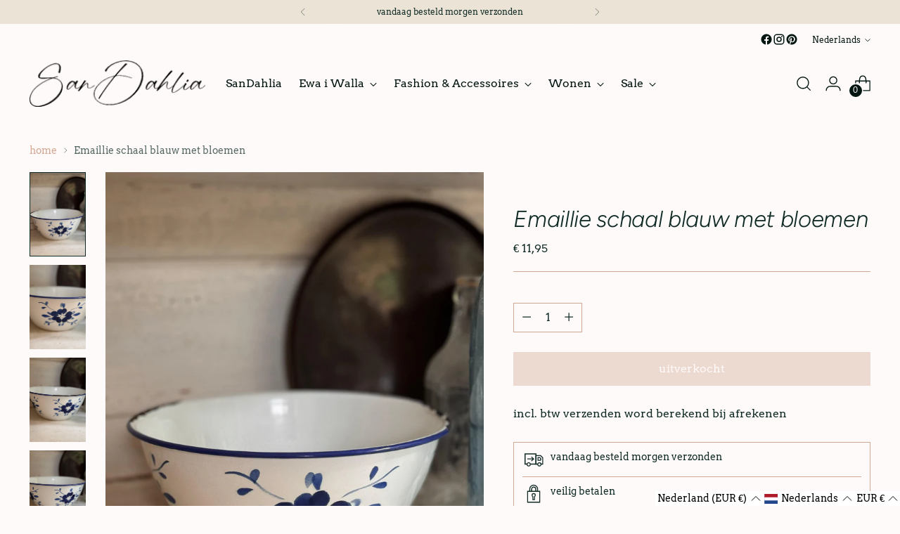

--- FILE ---
content_type: text/html; charset=utf-8
request_url: https://sandahlia.nl/products/emaillie-schaal-blauw-met-bloemen-1
body_size: 59965
content:
<!doctype html>

<!--
  ___                 ___           ___           ___
       /  /\                     /__/\         /  /\         /  /\
      /  /:/_                    \  \:\       /  /:/        /  /::\
     /  /:/ /\  ___     ___       \  \:\     /  /:/        /  /:/\:\
    /  /:/ /:/ /__/\   /  /\  ___  \  \:\   /  /:/  ___   /  /:/  \:\
   /__/:/ /:/  \  \:\ /  /:/ /__/\  \__\:\ /__/:/  /  /\ /__/:/ \__\:\
   \  \:\/:/    \  \:\  /:/  \  \:\ /  /:/ \  \:\ /  /:/ \  \:\ /  /:/
    \  \::/      \  \:\/:/    \  \:\  /:/   \  \:\  /:/   \  \:\  /:/
     \  \:\       \  \::/      \  \:\/:/     \  \:\/:/     \  \:\/:/
      \  \:\       \__\/        \  \::/       \  \::/       \  \::/
       \__\/                     \__\/         \__\/         \__\/

  --------------------------------------------------------------------
  #  Stiletto v3.2.1
  #  Documentation: https://fluorescent.co/help/stiletto/
  #  Purchase: https://themes.shopify.com/themes/stiletto/
  #  A product by Fluorescent: https://fluorescent.co/
  --------------------------------------------------------------------
-->

<html class="no-js" lang="nl" style="--announcement-height: 1px;">
  <head>
    <meta charset="UTF-8">
    <meta http-equiv="X-UA-Compatible" content="IE=edge,chrome=1">
    <meta name="viewport" content="width=device-width,initial-scale=1">
    




  <meta name="description" content="Deze prachtige vintage brocante emaillen schaal, versierd met een charmant bloemenmotief aan de buitenkant, voegt een vleugje landelijke elegantie toe aan elk interieur. Met zijn Franse oorsprong is deze schaal ideaal voor een farmhuisstijl inrichting. Perfect voor zowel decoratief gebruik als praktische toepassingen, ">



    <link rel="canonical" href="https://sandahlia.nl/products/emaillie-schaal-blauw-met-bloemen-1">
    <link rel="preconnect" href="https://cdn.shopify.com" crossorigin><link rel="shortcut icon" href="//sandahlia.nl/cdn/shop/files/text-1706026692563.png?crop=center&height=32&v=1738619653&width=32" type="image/png"><title>Emaillie schaal blauw met bloemen
&ndash; SanDahlia</title>

    





  
  
  
  
  




<meta property="og:url" content="https://sandahlia.nl/products/emaillie-schaal-blauw-met-bloemen-1">
<meta property="og:site_name" content="SanDahlia">
<meta property="og:type" content="product">
<meta property="og:title" content="Emaillie schaal blauw met bloemen">
<meta property="og:description" content="Deze prachtige vintage brocante emaillen schaal, versierd met een charmant bloemenmotief aan de buitenkant, voegt een vleugje landelijke elegantie toe aan elk interieur. Met zijn Franse oorsprong is deze schaal ideaal voor een farmhuisstijl inrichting. Perfect voor zowel decoratief gebruik als praktische toepassingen, ">
<meta property="og:image" content="http://sandahlia.nl/cdn/shop/files/970BB08A-AE25-4BF2-A6C1-245671A5060C.jpg?v=1721622476&width=1024">
<meta property="og:image:secure_url" content="https://sandahlia.nl/cdn/shop/files/970BB08A-AE25-4BF2-A6C1-245671A5060C.jpg?v=1721622476&width=1024">
<meta property="og:price:amount" content="11,95">
<meta property="og:price:currency" content="EUR">

<meta name="twitter:title" content="Emaillie schaal blauw met bloemen">
<meta name="twitter:description" content="Deze prachtige vintage brocante emaillen schaal, versierd met een charmant bloemenmotief aan de buitenkant, voegt een vleugje landelijke elegantie toe aan elk interieur. Met zijn Franse oorsprong is deze schaal ideaal voor een farmhuisstijl inrichting. Perfect voor zowel decoratief gebruik als praktische toepassingen, ">
<meta name="twitter:card" content="summary_large_image">
<meta name="twitter:image" content="https://sandahlia.nl/cdn/shop/files/970BB08A-AE25-4BF2-A6C1-245671A5060C.jpg?v=1721622476&width=1024">
<meta name="twitter:image:width" content="480">
<meta name="twitter:image:height" content="480">


    <script>
  console.log('Stiletto v3.2.1 by Fluorescent');

  document.documentElement.className = document.documentElement.className.replace('no-js', '');
  if (window.matchMedia(`(prefers-reduced-motion: reduce)`) === true || window.matchMedia(`(prefers-reduced-motion: reduce)`).matches === true) {
    document.documentElement.classList.add('prefers-reduced-motion');
  } else {
    document.documentElement.classList.add('do-anim');
  }

  window.theme = {
    version: 'v3.2.1',
    themeName: 'Stiletto',
    moneyFormat: "€ {{amount_with_comma_separator}}",
    strings: {
      name: "SanDahlia",
      accessibility: {
        play_video: "",
        pause_video: "",
        range_lower: "",
        range_upper: ""
      },
      product: {
        no_shipping_rates: "geen verzend opties",
        country_placeholder: "land",
        review: ""
      },
      products: {
        product: {
          unavailable: "niet beschikbaar",
          unitPrice: "prijs",
          unitPriceSeparator: "",
          sku: ""
        }
      },
      cart: {
        editCartNote: "bestel notitie bewerken",
        addCartNote: "bestel notitie toevoegen",
        quantityError: "maximale aantallen in de winkelwagen"
      },
      pagination: {
        viewing: "bekijk",
        products: "producten",
        results: "resultaten"
      }
    },
    routes: {
      root: "/",
      cart: {
        base: "/cart",
        add: "/cart/add",
        change: "/cart/change",
        update: "/cart/update",
        clear: "/cart/clear",
        // Manual routes until Shopify adds support
        shipping: "/cart/shipping_rates",
      },
      // Manual routes until Shopify adds support
      products: "/products",
      productRecommendations: "/recommendations/products",
      predictive_search_url: '/search/suggest',
    },
    icons: {
      chevron: "\u003cspan class=\"icon icon-new icon-chevron \"\u003e\n  \u003csvg viewBox=\"0 0 24 24\" fill=\"none\" xmlns=\"http:\/\/www.w3.org\/2000\/svg\"\u003e\u003cpath d=\"M1.875 7.438 12 17.563 22.125 7.438\" stroke=\"currentColor\" stroke-width=\"2\"\/\u003e\u003c\/svg\u003e\n\u003c\/span\u003e\n",
      close: "\u003cspan class=\"icon icon-new icon-close \"\u003e\n  \u003csvg viewBox=\"0 0 24 24\" fill=\"none\" xmlns=\"http:\/\/www.w3.org\/2000\/svg\"\u003e\u003cpath d=\"M2.66 1.34 2 .68.68 2l.66.66 1.32-1.32zm18.68 21.32.66.66L23.32 22l-.66-.66-1.32 1.32zm1.32-20 .66-.66L22 .68l-.66.66 1.32 1.32zM1.34 21.34.68 22 2 23.32l.66-.66-1.32-1.32zm0-18.68 10 10 1.32-1.32-10-10-1.32 1.32zm11.32 10 10-10-1.32-1.32-10 10 1.32 1.32zm-1.32-1.32-10 10 1.32 1.32 10-10-1.32-1.32zm0 1.32 10 10 1.32-1.32-10-10-1.32 1.32z\" fill=\"currentColor\"\/\u003e\u003c\/svg\u003e\n\u003c\/span\u003e\n",
      zoom: "\u003cspan class=\"icon icon-new icon-zoom \"\u003e\n  \u003csvg viewBox=\"0 0 24 24\" fill=\"none\" xmlns=\"http:\/\/www.w3.org\/2000\/svg\"\u003e\u003cpath d=\"M10.3,19.71c5.21,0,9.44-4.23,9.44-9.44S15.51,.83,10.3,.83,.86,5.05,.86,10.27s4.23,9.44,9.44,9.44Z\" fill=\"none\" stroke=\"currentColor\" stroke-linecap=\"round\" stroke-miterlimit=\"10\" stroke-width=\"1.63\"\/\u003e\n          \u003cpath d=\"M5.05,10.27H15.54\" fill=\"none\" stroke=\"currentColor\" stroke-miterlimit=\"10\" stroke-width=\"1.63\"\/\u003e\n          \u003cpath class=\"cross-up\" d=\"M10.3,5.02V15.51\" fill=\"none\" stroke=\"currentColor\" stroke-miterlimit=\"10\" stroke-width=\"1.63\"\/\u003e\n          \u003cpath d=\"M16.92,16.9l6.49,6.49\" fill=\"none\" stroke=\"currentColor\" stroke-miterlimit=\"10\" stroke-width=\"1.63\"\/\u003e\u003c\/svg\u003e\n\u003c\/span\u003e\n"
    },
    coreData: {
      n: "Stiletto",
      v: "v3.2.1",
    }
  }

  window.theme.searchableFields = "product_type,title,variants.title,vendor";

  
</script>

    <style>
  @font-face {
  font-family: "Shadows Into Light";
  font-weight: 400;
  font-style: normal;
  font-display: swap;
  src: url("//sandahlia.nl/cdn/fonts/shadows_into_light/shadowsintolight_n4.13f218429ac0076957bf37b06737a1b0bf1ca804.woff2") format("woff2"),
       url("//sandahlia.nl/cdn/fonts/shadows_into_light/shadowsintolight_n4.1b8a37e3c67688e0fe11b3a125486f4a08991555.woff") format("woff");
}

  @font-face {
  font-family: Figtree;
  font-weight: 300;
  font-style: italic;
  font-display: swap;
  src: url("//sandahlia.nl/cdn/fonts/figtree/figtree_i3.914abbe7a583759f0a18bf02652c9ee1f4bb1c6d.woff2") format("woff2"),
       url("//sandahlia.nl/cdn/fonts/figtree/figtree_i3.3d7354f07ddb3c61082efcb69896c65d6c00d9fa.woff") format("woff");
}

  
  @font-face {
  font-family: Arvo;
  font-weight: 400;
  font-style: normal;
  font-display: swap;
  src: url("//sandahlia.nl/cdn/fonts/arvo/arvo_n4.cf5897c91bef7f76bce9d45a5025155aa004d2c7.woff2") format("woff2"),
       url("//sandahlia.nl/cdn/fonts/arvo/arvo_n4.1700444de931e038b31bac25071cca458ea16547.woff") format("woff");
}

  @font-face {
  font-family: Arvo;
  font-weight: 700;
  font-style: normal;
  font-display: swap;
  src: url("//sandahlia.nl/cdn/fonts/arvo/arvo_n7.8f3c956fdc29536848b99e4058bb94c0bc6ff549.woff2") format("woff2"),
       url("//sandahlia.nl/cdn/fonts/arvo/arvo_n7.47184f58e3525193269c42cd7e67b9778a00317a.woff") format("woff");
}

  @font-face {
  font-family: Arvo;
  font-weight: 400;
  font-style: italic;
  font-display: swap;
  src: url("//sandahlia.nl/cdn/fonts/arvo/arvo_i4.d8127b51e6cc2b3be203c5afba45a1844d95ceb5.woff2") format("woff2"),
       url("//sandahlia.nl/cdn/fonts/arvo/arvo_i4.4be28d65a96908a2cecf22de59a141ec7337fa89.woff") format("woff");
}

  @font-face {
  font-family: Arvo;
  font-weight: 700;
  font-style: italic;
  font-display: swap;
  src: url("//sandahlia.nl/cdn/fonts/arvo/arvo_i7.a73955a3590c79e1cab6b631a00eae6de44d08f9.woff2") format("woff2"),
       url("//sandahlia.nl/cdn/fonts/arvo/arvo_i7.cc1c0f2d70931ac3bcbb67c2f96e807a26f9adaf.woff") format("woff");
}


  :root {
    --color-text: #102b26;
    --color-text-8-percent: rgba(16, 43, 38, 0.08);  
    --color-text-alpha: rgba(16, 43, 38, 0.35);
    --color-text-meta: rgba(16, 43, 38, 0.6);
    --color-text-link: #d2a893;
    --color-text-error: #D02F2E;
    --color-text-success: #478947;

    --color-background: #fffafa;
    --color-background-semi-transparent-80: rgba(255, 250, 250, 0.8);
    --color-background-semi-transparent-90: rgba(255, 250, 250, 0.9);

    --color-background-transparent: rgba(255, 250, 250, 0);
    --color-border: #d2a893;
    --color-border-meta: rgba(210, 168, 147, 0.6);
    --color-overlay: rgba(0, 0, 0, 0.7);

    --color-background-meta: #ffe6e6;
    --color-background-meta-alpha: rgba(255, 230, 230, 0.6);
    --color-background-darker-meta: #ffcccc;
    --color-background-darker-meta-alpha: rgba(255, 204, 204, 0.6);
    --color-background-placeholder: #ffcccc;
    --color-background-placeholder-lighter: #ffdcdc;
    --color-foreground-placeholder: rgba(16, 43, 38, 0.4);

    --color-border-input: #d2a893;
    --color-border-input-alpha: rgba(210, 168, 147, 0.25);
    --color-text-input: #102b26;
    --color-text-input-alpha: rgba(16, 43, 38, 0.04);

    --color-text-button: #fffafa;

    --color-background-button: #d2a893;
    --color-background-button-alpha: rgba(210, 168, 147, 0.6);
    --color-background-outline-button-alpha: rgba(210, 168, 147, 0.1);
    --color-background-button-hover: #b46e4b;

    --color-icon: rgba(16, 43, 38, 0.4);
    --color-icon-darker: rgba(16, 43, 38, 0.6);

    --color-text-sale-badge: #c49d84;
    --color-background-sold-badge: #c49d84;
    --color-text-sold-badge: #ffffff;

    --color-text-header: #031612;
    --color-text-header-half-transparent: rgba(3, 22, 18, 0.5);

    --color-background-header: #fffafa;
    --color-background-header-transparent: rgba(255, 250, 250, 0);
    --color-icon-header: #031612;
    --color-shadow-header: rgba(0, 0, 0, 0.15);

    --color-background-footer: #fffafa;
    --color-text-footer: #0c231e;
    --color-text-footer-subdued: rgba(12, 35, 30, 0.7);

    --color-products-sale-price: #c49d84;
    --color-products-rating-star: #d2a893;

    --color-products-stock-good: #c49d84;
    --color-products-stock-medium: #d2a893;
    --color-products-stock-bad: #c49d84;
    --color-products-stock-bad: #c49d84;

    --font-logo: "Shadows Into Light", cursive;
    --font-logo-weight: 400;
    --font-logo-style: normal;
    --logo-text-transform: uppercase;
    --logo-letter-spacing: 0.0em;

    --font-heading: Figtree, sans-serif;
    --font-heading-weight: 300;
    --font-heading-style: italic;
    --font-heading-text-transform: none;
    --font-heading-base-letter-spacing: -0.01em;
    --font-heading-base-size: 44px;

    --font-body: Arvo, serif;
    --font-body-weight: 400;
    --font-body-style: normal;
    --font-body-italic: italic;
    --font-body-bold-weight: 700;
    --font-body-base-letter-spacing: 0.0em;
    --font-body-base-size: 16px;

    /* Typography */
    --line-height-heading: 1.1;
    --line-height-subheading: 1.33;
    --line-height-body: 1.5;

    --logo-font-size: 
clamp(1.96875rem, 1.6191298342541436rem + 1.4917127071823204vw, 2.8125rem)
;

    --font-size-navigation-base: 16px;
    --font-navigation-base-letter-spacing: 0.0em;
    --font-navigation-base-text-transform: none;

    --font-size-heading-display-1: 
clamp(3.465rem, 3.1915193370165746rem + 1.1668508287292818vw, 4.125rem)
;
    --font-size-heading-display-2: 
clamp(3.07923rem, 2.8361968508287294rem + 1.0369414364640883vw, 3.66575rem)
;
    --font-size-heading-display-3: 
clamp(2.694846rem, 2.4821509723756905rem + 0.9074987845303868vw, 3.20815rem)
;
    --font-size-heading-1-base: 
clamp(2.31rem, 2.12767955801105rem + 0.7779005524861878vw, 2.75rem)
;
    --font-size-heading-2-base: 
clamp(2.02125rem, 1.8617196132596685rem + 0.6806629834254144vw, 2.40625rem)
;
    --font-size-heading-3-base: 
clamp(1.7325rem, 1.5957596685082873rem + 0.5834254143646409vw, 2.0625rem)
;
    --font-size-heading-4-base: 
clamp(1.34673rem, 1.240437182320442rem + 0.4535160220994475vw, 1.60325rem)
;
    --font-size-heading-5-base: 
clamp(1.155rem, 1.063839779005525rem + 0.3889502762430939vw, 1.375rem)
;
    --font-size-heading-6-base: 
clamp(0.96096rem, 0.8851146961325966rem + 0.32360662983425414vw, 1.144rem)
;
    --font-size-body-400: 
clamp(1.59936rem, 1.5717467403314918rem + 0.11781657458563537vw, 1.666rem)
;
    --font-size-body-350: 
clamp(1.4928rem, 1.4670265193370167rem + 0.10996685082872927vw, 1.555rem)
;
    --font-size-body-300: 
clamp(1.38624rem, 1.3623062983425414rem + 0.1021171270718232vw, 1.444rem)
;
    --font-size-body-250: 
clamp(1.27968rem, 1.2575860773480663rem + 0.09426740331491712vw, 1.333rem)
;
    --font-size-body-200: 
clamp(1.17312rem, 1.1528658563535912rem + 0.08641767955801105vw, 1.222rem)
;
    --font-size-body-150: 
clamp(1.06656rem, 1.048145635359116rem + 0.07856795580110498vw, 1.111rem)
;
    --font-size-body-100: 
clamp(0.96rem, 0.9434254143646409rem + 0.07071823204419889vw, 1.0rem)
;
    --font-size-body-75: 
clamp(0.85248rem, 0.8377617679558012rem + 0.0627977900552486vw, 0.888rem)
;
    --font-size-body-60: 
clamp(0.789312rem, 0.7756843756906078rem + 0.05814453038674033vw, 0.8222rem)
;
    --font-size-body-50: 
clamp(0.74592rem, 0.733041546961326rem + 0.05494806629834254vw, 0.777rem)
;
    --font-size-body-25: 
clamp(0.69312rem, 0.6811531491712707rem + 0.0510585635359116vw, 0.722rem)
;
    --font-size-body-20: 
clamp(0.63936rem, 0.6283213259668509rem + 0.047098342541436466vw, 0.666rem)
;

    /* Buttons */
    
      --button-padding-multiplier: 0.7;
      --font-size-button: var(--font-size-body-100);
      --font-size-button-x-small: var(--font-size-body-50);
    

    --font-button-text-transform: none;
    --button-letter-spacing: 0.0em;
    --line-height-button: 1.45;

    /* Product badges */
    
      --font-size-product-badge: var(--font-size-body-25);
    

    --font-product-badge-text-transform: none;

    /* Product listing titles */
    
      --font-size-listing-title: var(--font-size-body-100);
    

    --font-product-listing-title-text-transform: none;
    --font-product-listing-title-base-letter-spacing: 0.0em;

    /* Shopify pay specific */
    --payment-terms-background-color: #ffe6e6;
  }

  @supports not (font-size: clamp(10px, 3.3vw, 20px)) {
    :root {
      --logo-font-size: 
2.390625rem
;
      --font-size-heading-display-1: 
3.795rem
;
      --font-size-heading-display-2: 
3.37249rem
;
      --font-size-heading-display-3: 
2.951498rem
;
      --font-size-heading-1-base: 
2.53rem
;
      --font-size-heading-2-base: 
2.21375rem
;
      --font-size-heading-3-base: 
1.8975rem
;
      --font-size-heading-4-base: 
1.47499rem
;
      --font-size-heading-5-base: 
1.265rem
;
      --font-size-heading-6-base: 
1.05248rem
;
      --font-size-body-400: 
1.63268rem
;
      --font-size-body-350: 
1.5239rem
;
      --font-size-body-300: 
1.41512rem
;
      --font-size-body-250: 
1.30634rem
;
      --font-size-body-200: 
1.19756rem
;
      --font-size-body-150: 
1.08878rem
;
      --font-size-body-100: 
0.98rem
;
      --font-size-body-75: 
0.87024rem
;
      --font-size-body-60: 
0.805756rem
;
      --font-size-body-50: 
0.76146rem
;
      --font-size-body-25: 
0.70756rem
;
      --font-size-body-20: 
0.65268rem
;
    }
  }.product-badge[data-handle="sale"]{
        color: #d2a893;
      }
    
.product-badge[data-handle="nabestelling-mogelijk"]{
        color: #d2a893;
      }
    
.product-badge[data-handle="word-verwacht"]{
        color: #d2a893;
      }
    

</style>

<script>
  flu = window.flu || {};
  flu.chunks = {
    photoswipe: "//sandahlia.nl/cdn/shop/t/85/assets/photoswipe-chunk.js?v=18659099751219271031718636334",
    swiper: "//sandahlia.nl/cdn/shop/t/85/assets/swiper-chunk.js?v=73725226959832986321718636334",
    nouislider: "//sandahlia.nl/cdn/shop/t/85/assets/nouislider-chunk.js?v=131351027671466727271718636334",
    polyfillInert: "//sandahlia.nl/cdn/shop/t/85/assets/polyfill-inert-chunk.js?v=9775187524458939151718636334",
    polyfillResizeObserver: "//sandahlia.nl/cdn/shop/t/85/assets/polyfill-resize-observer-chunk.js?v=49253094118087005231718636334",
  };
</script>





  <script type="module" src="//sandahlia.nl/cdn/shop/t/85/assets/theme.min.js?v=110932235491116687521718636334"></script>










<meta name="viewport" content="width=device-width,initial-scale=1">
<script defer>
  var defineVH = function () {
    document.documentElement.style.setProperty('--vh', window.innerHeight * 0.01 + 'px');
  };
  window.addEventListener('resize', defineVH);
  window.addEventListener('orientationchange', defineVH);
  defineVH();
</script>

<link href="//sandahlia.nl/cdn/shop/t/85/assets/theme.css?v=165041051432480678241718636334" rel="stylesheet" type="text/css" media="all" />


<script>window.performance && window.performance.mark && window.performance.mark('shopify.content_for_header.start');</script><meta name="google-site-verification" content="CTceNNfTRAqAUdc4b6uusQx4swo4p_EeUxGgOp7ugkY">
<meta name="google-site-verification" content="R3NfAsQk5dOgiUbGAZi2XeOXDKKzifpM7VmHveDihjM">
<meta id="shopify-digital-wallet" name="shopify-digital-wallet" content="/32263929915/digital_wallets/dialog">
<meta name="shopify-checkout-api-token" content="b18fa4a49187833990946a4472b9f736">
<meta id="in-context-paypal-metadata" data-shop-id="32263929915" data-venmo-supported="false" data-environment="production" data-locale="nl_NL" data-paypal-v4="true" data-currency="EUR">
<link rel="alternate" hreflang="x-default" href="https://sandahlia.nl/products/emaillie-schaal-blauw-met-bloemen-1">
<link rel="alternate" hreflang="nl" href="https://sandahlia.nl/products/emaillie-schaal-blauw-met-bloemen-1">
<link rel="alternate" hreflang="de" href="https://sandahlia.nl/de/products/emaillie-schaal-blauw-met-bloemen-1">
<link rel="alternate" hreflang="fr" href="https://sandahlia.nl/fr/products/emaillie-schaal-blauw-met-bloemen-1">
<link rel="alternate" hreflang="en" href="https://sandahlia.nl/en/products/emaillie-schaal-blauw-met-bloemen-1">
<link rel="alternate" type="application/json+oembed" href="https://sandahlia.nl/products/emaillie-schaal-blauw-met-bloemen-1.oembed">
<script async="async" src="/checkouts/internal/preloads.js?locale=nl-NL"></script>
<link rel="preconnect" href="https://shop.app" crossorigin="anonymous">
<script async="async" src="https://shop.app/checkouts/internal/preloads.js?locale=nl-NL&shop_id=32263929915" crossorigin="anonymous"></script>
<script id="apple-pay-shop-capabilities" type="application/json">{"shopId":32263929915,"countryCode":"NL","currencyCode":"EUR","merchantCapabilities":["supports3DS"],"merchantId":"gid:\/\/shopify\/Shop\/32263929915","merchantName":"SanDahlia","requiredBillingContactFields":["postalAddress","email"],"requiredShippingContactFields":["postalAddress","email"],"shippingType":"shipping","supportedNetworks":["visa","maestro","masterCard","amex"],"total":{"type":"pending","label":"SanDahlia","amount":"1.00"},"shopifyPaymentsEnabled":true,"supportsSubscriptions":true}</script>
<script id="shopify-features" type="application/json">{"accessToken":"b18fa4a49187833990946a4472b9f736","betas":["rich-media-storefront-analytics"],"domain":"sandahlia.nl","predictiveSearch":true,"shopId":32263929915,"locale":"nl"}</script>
<script>var Shopify = Shopify || {};
Shopify.shop = "loods-no2.myshopify.com";
Shopify.locale = "nl";
Shopify.currency = {"active":"EUR","rate":"1.0"};
Shopify.country = "NL";
Shopify.theme = {"name":"Bijgewerkte kopie van Stiletto","id":169605103964,"schema_name":"Stiletto","schema_version":"3.2.1","theme_store_id":1621,"role":"main"};
Shopify.theme.handle = "null";
Shopify.theme.style = {"id":null,"handle":null};
Shopify.cdnHost = "sandahlia.nl/cdn";
Shopify.routes = Shopify.routes || {};
Shopify.routes.root = "/";</script>
<script type="module">!function(o){(o.Shopify=o.Shopify||{}).modules=!0}(window);</script>
<script>!function(o){function n(){var o=[];function n(){o.push(Array.prototype.slice.apply(arguments))}return n.q=o,n}var t=o.Shopify=o.Shopify||{};t.loadFeatures=n(),t.autoloadFeatures=n()}(window);</script>
<script>
  window.ShopifyPay = window.ShopifyPay || {};
  window.ShopifyPay.apiHost = "shop.app\/pay";
  window.ShopifyPay.redirectState = null;
</script>
<script id="shop-js-analytics" type="application/json">{"pageType":"product"}</script>
<script defer="defer" async type="module" src="//sandahlia.nl/cdn/shopifycloud/shop-js/modules/v2/client.init-shop-cart-sync_vOV-a8uK.nl.esm.js"></script>
<script defer="defer" async type="module" src="//sandahlia.nl/cdn/shopifycloud/shop-js/modules/v2/chunk.common_CJhj07vB.esm.js"></script>
<script defer="defer" async type="module" src="//sandahlia.nl/cdn/shopifycloud/shop-js/modules/v2/chunk.modal_CUgVXUZf.esm.js"></script>
<script type="module">
  await import("//sandahlia.nl/cdn/shopifycloud/shop-js/modules/v2/client.init-shop-cart-sync_vOV-a8uK.nl.esm.js");
await import("//sandahlia.nl/cdn/shopifycloud/shop-js/modules/v2/chunk.common_CJhj07vB.esm.js");
await import("//sandahlia.nl/cdn/shopifycloud/shop-js/modules/v2/chunk.modal_CUgVXUZf.esm.js");

  window.Shopify.SignInWithShop?.initShopCartSync?.({"fedCMEnabled":true,"windoidEnabled":true});

</script>
<script>
  window.Shopify = window.Shopify || {};
  if (!window.Shopify.featureAssets) window.Shopify.featureAssets = {};
  window.Shopify.featureAssets['shop-js'] = {"shop-cart-sync":["modules/v2/client.shop-cart-sync_BXFoCcTc.nl.esm.js","modules/v2/chunk.common_CJhj07vB.esm.js","modules/v2/chunk.modal_CUgVXUZf.esm.js"],"init-fed-cm":["modules/v2/client.init-fed-cm_BrMTCua_.nl.esm.js","modules/v2/chunk.common_CJhj07vB.esm.js","modules/v2/chunk.modal_CUgVXUZf.esm.js"],"init-shop-email-lookup-coordinator":["modules/v2/client.init-shop-email-lookup-coordinator_BNYBSeU_.nl.esm.js","modules/v2/chunk.common_CJhj07vB.esm.js","modules/v2/chunk.modal_CUgVXUZf.esm.js"],"init-windoid":["modules/v2/client.init-windoid_CWCaoIdT.nl.esm.js","modules/v2/chunk.common_CJhj07vB.esm.js","modules/v2/chunk.modal_CUgVXUZf.esm.js"],"shop-button":["modules/v2/client.shop-button_DHPWWyFt.nl.esm.js","modules/v2/chunk.common_CJhj07vB.esm.js","modules/v2/chunk.modal_CUgVXUZf.esm.js"],"shop-cash-offers":["modules/v2/client.shop-cash-offers_DkrRGug0.nl.esm.js","modules/v2/chunk.common_CJhj07vB.esm.js","modules/v2/chunk.modal_CUgVXUZf.esm.js"],"shop-toast-manager":["modules/v2/client.shop-toast-manager_gEGA2pId.nl.esm.js","modules/v2/chunk.common_CJhj07vB.esm.js","modules/v2/chunk.modal_CUgVXUZf.esm.js"],"init-shop-cart-sync":["modules/v2/client.init-shop-cart-sync_vOV-a8uK.nl.esm.js","modules/v2/chunk.common_CJhj07vB.esm.js","modules/v2/chunk.modal_CUgVXUZf.esm.js"],"init-customer-accounts-sign-up":["modules/v2/client.init-customer-accounts-sign-up_DgkqQ-gA.nl.esm.js","modules/v2/client.shop-login-button_Cfex_xfE.nl.esm.js","modules/v2/chunk.common_CJhj07vB.esm.js","modules/v2/chunk.modal_CUgVXUZf.esm.js"],"pay-button":["modules/v2/client.pay-button_C5ffEwyD.nl.esm.js","modules/v2/chunk.common_CJhj07vB.esm.js","modules/v2/chunk.modal_CUgVXUZf.esm.js"],"init-customer-accounts":["modules/v2/client.init-customer-accounts_BXXDvmMv.nl.esm.js","modules/v2/client.shop-login-button_Cfex_xfE.nl.esm.js","modules/v2/chunk.common_CJhj07vB.esm.js","modules/v2/chunk.modal_CUgVXUZf.esm.js"],"avatar":["modules/v2/client.avatar_BTnouDA3.nl.esm.js"],"init-shop-for-new-customer-accounts":["modules/v2/client.init-shop-for-new-customer-accounts_BNCHBxRp.nl.esm.js","modules/v2/client.shop-login-button_Cfex_xfE.nl.esm.js","modules/v2/chunk.common_CJhj07vB.esm.js","modules/v2/chunk.modal_CUgVXUZf.esm.js"],"shop-follow-button":["modules/v2/client.shop-follow-button_BBFyycLo.nl.esm.js","modules/v2/chunk.common_CJhj07vB.esm.js","modules/v2/chunk.modal_CUgVXUZf.esm.js"],"checkout-modal":["modules/v2/client.checkout-modal_CAl1mkDZ.nl.esm.js","modules/v2/chunk.common_CJhj07vB.esm.js","modules/v2/chunk.modal_CUgVXUZf.esm.js"],"shop-login-button":["modules/v2/client.shop-login-button_Cfex_xfE.nl.esm.js","modules/v2/chunk.common_CJhj07vB.esm.js","modules/v2/chunk.modal_CUgVXUZf.esm.js"],"lead-capture":["modules/v2/client.lead-capture_Drczia_q.nl.esm.js","modules/v2/chunk.common_CJhj07vB.esm.js","modules/v2/chunk.modal_CUgVXUZf.esm.js"],"shop-login":["modules/v2/client.shop-login_WnrjWA38.nl.esm.js","modules/v2/chunk.common_CJhj07vB.esm.js","modules/v2/chunk.modal_CUgVXUZf.esm.js"],"payment-terms":["modules/v2/client.payment-terms_CJxlri54.nl.esm.js","modules/v2/chunk.common_CJhj07vB.esm.js","modules/v2/chunk.modal_CUgVXUZf.esm.js"]};
</script>
<script>(function() {
  var isLoaded = false;
  function asyncLoad() {
    if (isLoaded) return;
    isLoaded = true;
    var urls = ["https:\/\/cdn.nfcube.com\/instafeed-3d04fe195778a596f096d873cbbe1b7e.js?shop=loods-no2.myshopify.com"];
    for (var i = 0; i < urls.length; i++) {
      var s = document.createElement('script');
      s.type = 'text/javascript';
      s.async = true;
      s.src = urls[i];
      var x = document.getElementsByTagName('script')[0];
      x.parentNode.insertBefore(s, x);
    }
  };
  if(window.attachEvent) {
    window.attachEvent('onload', asyncLoad);
  } else {
    window.addEventListener('load', asyncLoad, false);
  }
})();</script>
<script id="__st">var __st={"a":32263929915,"offset":3600,"reqid":"bee30f2c-db71-4e2d-9d7c-ddd3caffe1ed-1770051438","pageurl":"sandahlia.nl\/products\/emaillie-schaal-blauw-met-bloemen-1","u":"5eec6686498a","p":"product","rtyp":"product","rid":9495011524956};</script>
<script>window.ShopifyPaypalV4VisibilityTracking = true;</script>
<script id="captcha-bootstrap">!function(){'use strict';const t='contact',e='account',n='new_comment',o=[[t,t],['blogs',n],['comments',n],[t,'customer']],c=[[e,'customer_login'],[e,'guest_login'],[e,'recover_customer_password'],[e,'create_customer']],r=t=>t.map((([t,e])=>`form[action*='/${t}']:not([data-nocaptcha='true']) input[name='form_type'][value='${e}']`)).join(','),a=t=>()=>t?[...document.querySelectorAll(t)].map((t=>t.form)):[];function s(){const t=[...o],e=r(t);return a(e)}const i='password',u='form_key',d=['recaptcha-v3-token','g-recaptcha-response','h-captcha-response',i],f=()=>{try{return window.sessionStorage}catch{return}},m='__shopify_v',_=t=>t.elements[u];function p(t,e,n=!1){try{const o=window.sessionStorage,c=JSON.parse(o.getItem(e)),{data:r}=function(t){const{data:e,action:n}=t;return t[m]||n?{data:e,action:n}:{data:t,action:n}}(c);for(const[e,n]of Object.entries(r))t.elements[e]&&(t.elements[e].value=n);n&&o.removeItem(e)}catch(o){console.error('form repopulation failed',{error:o})}}const l='form_type',E='cptcha';function T(t){t.dataset[E]=!0}const w=window,h=w.document,L='Shopify',v='ce_forms',y='captcha';let A=!1;((t,e)=>{const n=(g='f06e6c50-85a8-45c8-87d0-21a2b65856fe',I='https://cdn.shopify.com/shopifycloud/storefront-forms-hcaptcha/ce_storefront_forms_captcha_hcaptcha.v1.5.2.iife.js',D={infoText:'Beschermd door hCaptcha',privacyText:'Privacy',termsText:'Voorwaarden'},(t,e,n)=>{const o=w[L][v],c=o.bindForm;if(c)return c(t,g,e,D).then(n);var r;o.q.push([[t,g,e,D],n]),r=I,A||(h.body.append(Object.assign(h.createElement('script'),{id:'captcha-provider',async:!0,src:r})),A=!0)});var g,I,D;w[L]=w[L]||{},w[L][v]=w[L][v]||{},w[L][v].q=[],w[L][y]=w[L][y]||{},w[L][y].protect=function(t,e){n(t,void 0,e),T(t)},Object.freeze(w[L][y]),function(t,e,n,w,h,L){const[v,y,A,g]=function(t,e,n){const i=e?o:[],u=t?c:[],d=[...i,...u],f=r(d),m=r(i),_=r(d.filter((([t,e])=>n.includes(e))));return[a(f),a(m),a(_),s()]}(w,h,L),I=t=>{const e=t.target;return e instanceof HTMLFormElement?e:e&&e.form},D=t=>v().includes(t);t.addEventListener('submit',(t=>{const e=I(t);if(!e)return;const n=D(e)&&!e.dataset.hcaptchaBound&&!e.dataset.recaptchaBound,o=_(e),c=g().includes(e)&&(!o||!o.value);(n||c)&&t.preventDefault(),c&&!n&&(function(t){try{if(!f())return;!function(t){const e=f();if(!e)return;const n=_(t);if(!n)return;const o=n.value;o&&e.removeItem(o)}(t);const e=Array.from(Array(32),(()=>Math.random().toString(36)[2])).join('');!function(t,e){_(t)||t.append(Object.assign(document.createElement('input'),{type:'hidden',name:u})),t.elements[u].value=e}(t,e),function(t,e){const n=f();if(!n)return;const o=[...t.querySelectorAll(`input[type='${i}']`)].map((({name:t})=>t)),c=[...d,...o],r={};for(const[a,s]of new FormData(t).entries())c.includes(a)||(r[a]=s);n.setItem(e,JSON.stringify({[m]:1,action:t.action,data:r}))}(t,e)}catch(e){console.error('failed to persist form',e)}}(e),e.submit())}));const S=(t,e)=>{t&&!t.dataset[E]&&(n(t,e.some((e=>e===t))),T(t))};for(const o of['focusin','change'])t.addEventListener(o,(t=>{const e=I(t);D(e)&&S(e,y())}));const B=e.get('form_key'),M=e.get(l),P=B&&M;t.addEventListener('DOMContentLoaded',(()=>{const t=y();if(P)for(const e of t)e.elements[l].value===M&&p(e,B);[...new Set([...A(),...v().filter((t=>'true'===t.dataset.shopifyCaptcha))])].forEach((e=>S(e,t)))}))}(h,new URLSearchParams(w.location.search),n,t,e,['guest_login'])})(!0,!0)}();</script>
<script integrity="sha256-4kQ18oKyAcykRKYeNunJcIwy7WH5gtpwJnB7kiuLZ1E=" data-source-attribution="shopify.loadfeatures" defer="defer" src="//sandahlia.nl/cdn/shopifycloud/storefront/assets/storefront/load_feature-a0a9edcb.js" crossorigin="anonymous"></script>
<script crossorigin="anonymous" defer="defer" src="//sandahlia.nl/cdn/shopifycloud/storefront/assets/shopify_pay/storefront-65b4c6d7.js?v=20250812"></script>
<script data-source-attribution="shopify.dynamic_checkout.dynamic.init">var Shopify=Shopify||{};Shopify.PaymentButton=Shopify.PaymentButton||{isStorefrontPortableWallets:!0,init:function(){window.Shopify.PaymentButton.init=function(){};var t=document.createElement("script");t.src="https://sandahlia.nl/cdn/shopifycloud/portable-wallets/latest/portable-wallets.nl.js",t.type="module",document.head.appendChild(t)}};
</script>
<script data-source-attribution="shopify.dynamic_checkout.buyer_consent">
  function portableWalletsHideBuyerConsent(e){var t=document.getElementById("shopify-buyer-consent"),n=document.getElementById("shopify-subscription-policy-button");t&&n&&(t.classList.add("hidden"),t.setAttribute("aria-hidden","true"),n.removeEventListener("click",e))}function portableWalletsShowBuyerConsent(e){var t=document.getElementById("shopify-buyer-consent"),n=document.getElementById("shopify-subscription-policy-button");t&&n&&(t.classList.remove("hidden"),t.removeAttribute("aria-hidden"),n.addEventListener("click",e))}window.Shopify?.PaymentButton&&(window.Shopify.PaymentButton.hideBuyerConsent=portableWalletsHideBuyerConsent,window.Shopify.PaymentButton.showBuyerConsent=portableWalletsShowBuyerConsent);
</script>
<script data-source-attribution="shopify.dynamic_checkout.cart.bootstrap">document.addEventListener("DOMContentLoaded",(function(){function t(){return document.querySelector("shopify-accelerated-checkout-cart, shopify-accelerated-checkout")}if(t())Shopify.PaymentButton.init();else{new MutationObserver((function(e,n){t()&&(Shopify.PaymentButton.init(),n.disconnect())})).observe(document.body,{childList:!0,subtree:!0})}}));
</script>
<script id='scb4127' type='text/javascript' async='' src='https://sandahlia.nl/cdn/shopifycloud/privacy-banner/storefront-banner.js'></script><link id="shopify-accelerated-checkout-styles" rel="stylesheet" media="screen" href="https://sandahlia.nl/cdn/shopifycloud/portable-wallets/latest/accelerated-checkout-backwards-compat.css" crossorigin="anonymous">
<style id="shopify-accelerated-checkout-cart">
        #shopify-buyer-consent {
  margin-top: 1em;
  display: inline-block;
  width: 100%;
}

#shopify-buyer-consent.hidden {
  display: none;
}

#shopify-subscription-policy-button {
  background: none;
  border: none;
  padding: 0;
  text-decoration: underline;
  font-size: inherit;
  cursor: pointer;
}

#shopify-subscription-policy-button::before {
  box-shadow: none;
}

      </style>

<script>window.performance && window.performance.mark && window.performance.mark('shopify.content_for_header.end');</script>
  <!-- BEGIN app block: shopify://apps/langify/blocks/langify/b50c2edb-8c63-4e36-9e7c-a7fdd62ddb8f --><!-- BEGIN app snippet: ly-switcher-factory -->




<style>
  .ly-switcher-wrapper.ly-hide, .ly-recommendation.ly-hide, .ly-recommendation .ly-submit-btn {
    display: none !important;
  }

  #ly-switcher-factory-template {
    display: none;
  }.ly-languages-switcher ul > li[key="de"],
      .ly-popup-modal .ly-popup-modal-content ul > li[key="de"],
      .ly-languages-switcher.ly-links a[data-language-code="de"] {
        order: 1 !important;
      }.ly-languages-switcher ul > li[key="en"],
      .ly-popup-modal .ly-popup-modal-content ul > li[key="en"],
      .ly-languages-switcher.ly-links a[data-language-code="en"] {
        order: 2 !important;
      }.ly-languages-switcher ul > li[key="fr"],
      .ly-popup-modal .ly-popup-modal-content ul > li[key="fr"],
      .ly-languages-switcher.ly-links a[data-language-code="fr"] {
        order: 3 !important;
      }.ly-languages-switcher ul > li[key="nl"],
      .ly-popup-modal .ly-popup-modal-content ul > li[key="nl"],
      .ly-languages-switcher.ly-links a[data-language-code="nl"] {
        order: 4 !important;
      }
      .ly-breakpoint-1 { display: none; }
      @media (min-width:0px) and (max-width: 999px ) {
        .ly-breakpoint-1 { display: flex; }

        .ly-recommendation .ly-banner-content, 
        .ly-recommendation .ly-popup-modal-content {
          font-size: 14px !important;
          color: #000 !important;
          background: #fff !important;
          border-radius: 0px !important;
          border-width: 0px !important;
          border-color: #000 !important;
        }
        .ly-recommendation-form button[type="submit"] {
          font-size: 14px !important;
          color: #fff !important;
          background: #999 !important;
        }
      }
      .ly-breakpoint-2 { display: none; }
      @media (min-width:1000px)  {
        .ly-breakpoint-2 { display: flex; }

        .ly-recommendation .ly-banner-content, 
        .ly-recommendation .ly-popup-modal-content {
          font-size: 14px !important;
          color: #000 !important;
          background: #fff !important;
          border-radius: 0px !important;
          border-width: 0px !important;
          border-color: #000 !important;
        }
        .ly-recommendation-form button[type="submit"] {
          font-size: 14px !important;
          color: #fff !important;
          background: #999 !important;
        }
      }


  

  /* Accessibility: Focus indicators - only visible for keyboard navigation */
  .ly-languages-switcher:focus-visible,
  .ly-languages-switcher *:focus-visible,
  .ly-currency-switcher:focus-visible,
  .ly-currency-switcher *:focus-visible,
  .ly-country-switcher:focus-visible,
  .ly-country-switcher *:focus-visible,
  .ly-custom-dropdown-current:focus-visible,
  .ly-custom-dropdown-list-element:focus-visible,
  .ly-languages-switcher-link:focus-visible,
  .ly-popup-current:focus-visible,
  .ly-close:focus-visible,
  .ly-submit-btn:focus-visible,
  .ly-text-input:focus-visible {
    outline: 2px solid #005fcc;
    outline-offset: 2px;
  }

  @media (prefers-color-scheme: dark) {
    .ly-languages-switcher:focus-visible,
    .ly-languages-switcher *:focus-visible,
    .ly-currency-switcher:focus-visible,
    .ly-currency-switcher *:focus-visible,
    .ly-country-switcher:focus-visible,
    .ly-country-switcher *:focus-visible,
    .ly-custom-dropdown-current:focus-visible,
    .ly-custom-dropdown-list-element:focus-visible,
    .ly-languages-switcher-link:focus-visible,
    .ly-popup-current:focus-visible,
    .ly-close:focus-visible,
    .ly-submit-btn:focus-visible,
    .ly-text-input:focus-visible {
      outline-color: #66b3ff;
    }
  }
</style>


<template id="ly-switcher-factory-template">
<div data-breakpoint="0" class="ly-switcher-wrapper ly-breakpoint-1 fixed bottom_right ly-hide" style="font-size: 14px; margin: 0px 0px; "><div data-dropup="false" onclick="langify.switcher.toggleSwitcherOpen(this)" class="ly-languages-switcher ly-custom-dropdown-switcher ly-bright-theme" style=" margin: 0px 0px;">
          <span role="button" tabindex="0" aria-label="Selected language: Nederlands" aria-expanded="false" aria-controls="languagesSwitcherList-1" class="ly-custom-dropdown-current" style="background: #fff; color: #000;  border-style: solid; border-width: 0px; border-radius: 0px; border-color: #000;  padding: 0px 0px;"><i class="ly-icon ly-flag-icon ly-flag-icon-nl nl " aria-hidden="true"></i><span class="ly-custom-dropdown-current-inner ly-custom-dropdown-current-inner-text">Nederlands
</span>
<div aria-hidden="true" class="ly-arrow ly-arrow-black stroke" style="vertical-align: middle; width: 14.0px; height: 14.0px;">
        <svg xmlns="http://www.w3.org/2000/svg" viewBox="0 0 14.0 14.0" height="14.0px" width="14.0px" style="position: absolute;">
          <path d="M1 4.5 L7.0 10.5 L13.0 4.5" fill="transparent" stroke="#000" stroke-width="1px"/>
        </svg>
      </div>
          </span>
          <ul id="languagesSwitcherList-1" role="list" class="ly-custom-dropdown-list ly-is-open ly-bright-theme" style="background: #fff; color: #000;  border-style: solid; border-width: 0px; border-radius: 0px; border-color: #000;"><li key="nl" style="color: #000;  margin: 0px 0px; padding: 0px 0px;">
                  <a class="ly-custom-dropdown-list-element ly-languages-switcher-link ly-bright-theme"
                    href="#"
                      data-language-code="nl"
                    
                    lang="nl" data-ly-locked="true" rel="nofollow"><i class="ly-icon ly-flag-icon ly-flag-icon-nl" aria-hidden="true"></i><span class="ly-custom-dropdown-list-element-right">Nederlands</span></a>
                </li><li key="de" style="color: #000;  margin: 0px 0px; padding: 0px 0px;">
                  <a class="ly-custom-dropdown-list-element ly-languages-switcher-link ly-bright-theme"
                    href="#"
                      data-language-code="de"
                    
                    lang="de" data-ly-locked="true" rel="nofollow"><i class="ly-icon ly-flag-icon ly-flag-icon-de" aria-hidden="true"></i><span class="ly-custom-dropdown-list-element-right">Duits</span></a>
                </li><li key="fr" style="color: #000;  margin: 0px 0px; padding: 0px 0px;">
                  <a class="ly-custom-dropdown-list-element ly-languages-switcher-link ly-bright-theme"
                    href="#"
                      data-language-code="fr"
                    
                    lang="fr" data-ly-locked="true" rel="nofollow"><i class="ly-icon ly-flag-icon ly-flag-icon-fr" aria-hidden="true"></i><span class="ly-custom-dropdown-list-element-right">Frans</span></a>
                </li><li key="en" style="color: #000;  margin: 0px 0px; padding: 0px 0px;">
                  <a class="ly-custom-dropdown-list-element ly-languages-switcher-link ly-bright-theme"
                    href="#"
                      data-language-code="en"
                    
                    lang="en" data-ly-locked="true" rel="nofollow"><i class="ly-icon ly-flag-icon ly-flag-icon-en" aria-hidden="true"></i><span class="ly-custom-dropdown-list-element-right">Engels</span></a>
                </li></ul>
        </div></div>

<div data-breakpoint="1000" class="ly-switcher-wrapper ly-breakpoint-2 fixed bottom_right ly-hide" style="font-size: 14px; margin: 0px 0px; ">
<div data-dropup="true" onclick="langify.switcher.toggleSwitcherOpen(this)" class="ly-country-switcher ly-custom-dropdown-switcher ly-bright-theme ly-is-dropup" style=" margin: 0px 0px;">
            <span role="button" tabindex="0" aria-label="Selected country: Nederland" aria-expanded="false" aria-controls="countrySwitcherList-2" class="ly-custom-dropdown-current" style="background: #fff; color: #000;  padding: 0px 0px;  border-style: solid; border-width: 0px; border-radius: 0px; border-color: #000;">
              <span class="ly-custom-dropdown-current-inner ly-custom-dropdown-current-inner-text">Nederland (EUR €)</span>
              
<div aria-hidden="true" class="ly-arrow ly-arrow-black stroke" style="vertical-align: middle; width: 14.0px; height: 14.0px;">
        <svg xmlns="http://www.w3.org/2000/svg" viewBox="0 0 14.0 14.0" height="14.0px" width="14.0px" style="position: absolute;">
          <path d="M1 4.5 L7.0 10.5 L13.0 4.5" fill="transparent" stroke="#000" stroke-width="1px"/>
        </svg>
      </div>
            </span>
            <ul id="countrySwitcherList-2" role="list" class="ly-custom-dropdown-list ly-is-open ly-bright-theme" style="background: #fff; color: #000;  border-style: solid; border-width: 0px; border-radius: 0px; border-color: #000;">
              <li class="ly-filter-container">
                <input type="text" class="ly-text-input" placeholder="Filter countries" aria-label="Filter countries" onkeyup="langify.switcher.filterCountries(event)" onclick="event.stopPropagation()">
              </li>
                <li key="AF-AFN" style=" padding: 0px 0px;">
                  <a class="ly-custom-dropdown-list-element" href="#" data-currency-code="AFN" data-country-code="AF" rel="nofollow">
                    <span class="ly-inner-text">Afghanistan (AFN ؋)</span>
                  </a>
                </li>
              
                <li key="AX-EUR" style=" padding: 0px 0px;">
                  <a class="ly-custom-dropdown-list-element" href="#" data-currency-code="EUR" data-country-code="AX" rel="nofollow">
                    <span class="ly-inner-text">Åland (EUR €)</span>
                  </a>
                </li>
              
                <li key="AL-ALL" style=" padding: 0px 0px;">
                  <a class="ly-custom-dropdown-list-element" href="#" data-currency-code="ALL" data-country-code="AL" rel="nofollow">
                    <span class="ly-inner-text">Albanië (ALL L)</span>
                  </a>
                </li>
              
                <li key="DZ-DZD" style=" padding: 0px 0px;">
                  <a class="ly-custom-dropdown-list-element" href="#" data-currency-code="DZD" data-country-code="DZ" rel="nofollow">
                    <span class="ly-inner-text">Algerije (DZD د.ج)</span>
                  </a>
                </li>
              
                <li key="AD-EUR" style=" padding: 0px 0px;">
                  <a class="ly-custom-dropdown-list-element" href="#" data-currency-code="EUR" data-country-code="AD" rel="nofollow">
                    <span class="ly-inner-text">Andorra (EUR €)</span>
                  </a>
                </li>
              
                <li key="AO-EUR" style=" padding: 0px 0px;">
                  <a class="ly-custom-dropdown-list-element" href="#" data-currency-code="EUR" data-country-code="AO" rel="nofollow">
                    <span class="ly-inner-text">Angola (EUR €)</span>
                  </a>
                </li>
              
                <li key="AI-XCD" style=" padding: 0px 0px;">
                  <a class="ly-custom-dropdown-list-element" href="#" data-currency-code="XCD" data-country-code="AI" rel="nofollow">
                    <span class="ly-inner-text">Anguilla (XCD $)</span>
                  </a>
                </li>
              
                <li key="AG-XCD" style=" padding: 0px 0px;">
                  <a class="ly-custom-dropdown-list-element" href="#" data-currency-code="XCD" data-country-code="AG" rel="nofollow">
                    <span class="ly-inner-text">Antigua en Barbuda (XCD $)</span>
                  </a>
                </li>
              
                <li key="AR-EUR" style=" padding: 0px 0px;">
                  <a class="ly-custom-dropdown-list-element" href="#" data-currency-code="EUR" data-country-code="AR" rel="nofollow">
                    <span class="ly-inner-text">Argentinië (EUR €)</span>
                  </a>
                </li>
              
                <li key="AM-AMD" style=" padding: 0px 0px;">
                  <a class="ly-custom-dropdown-list-element" href="#" data-currency-code="AMD" data-country-code="AM" rel="nofollow">
                    <span class="ly-inner-text">Armenië (AMD դր.)</span>
                  </a>
                </li>
              
                <li key="AW-AWG" style=" padding: 0px 0px;">
                  <a class="ly-custom-dropdown-list-element" href="#" data-currency-code="AWG" data-country-code="AW" rel="nofollow">
                    <span class="ly-inner-text">Aruba (AWG ƒ)</span>
                  </a>
                </li>
              
                <li key="AC-SHP" style=" padding: 0px 0px;">
                  <a class="ly-custom-dropdown-list-element" href="#" data-currency-code="SHP" data-country-code="AC" rel="nofollow">
                    <span class="ly-inner-text">Ascension (SHP £)</span>
                  </a>
                </li>
              
                <li key="AU-AUD" style=" padding: 0px 0px;">
                  <a class="ly-custom-dropdown-list-element" href="#" data-currency-code="AUD" data-country-code="AU" rel="nofollow">
                    <span class="ly-inner-text">Australië (AUD $)</span>
                  </a>
                </li>
              
                <li key="AZ-AZN" style=" padding: 0px 0px;">
                  <a class="ly-custom-dropdown-list-element" href="#" data-currency-code="AZN" data-country-code="AZ" rel="nofollow">
                    <span class="ly-inner-text">Azerbeidzjan (AZN ₼)</span>
                  </a>
                </li>
              
                <li key="BS-BSD" style=" padding: 0px 0px;">
                  <a class="ly-custom-dropdown-list-element" href="#" data-currency-code="BSD" data-country-code="BS" rel="nofollow">
                    <span class="ly-inner-text">Bahama’s (BSD $)</span>
                  </a>
                </li>
              
                <li key="BH-EUR" style=" padding: 0px 0px;">
                  <a class="ly-custom-dropdown-list-element" href="#" data-currency-code="EUR" data-country-code="BH" rel="nofollow">
                    <span class="ly-inner-text">Bahrein (EUR €)</span>
                  </a>
                </li>
              
                <li key="BD-BDT" style=" padding: 0px 0px;">
                  <a class="ly-custom-dropdown-list-element" href="#" data-currency-code="BDT" data-country-code="BD" rel="nofollow">
                    <span class="ly-inner-text">Bangladesh (BDT ৳)</span>
                  </a>
                </li>
              
                <li key="BB-BBD" style=" padding: 0px 0px;">
                  <a class="ly-custom-dropdown-list-element" href="#" data-currency-code="BBD" data-country-code="BB" rel="nofollow">
                    <span class="ly-inner-text">Barbados (BBD $)</span>
                  </a>
                </li>
              
                <li key="BY-EUR" style=" padding: 0px 0px;">
                  <a class="ly-custom-dropdown-list-element" href="#" data-currency-code="EUR" data-country-code="BY" rel="nofollow">
                    <span class="ly-inner-text">Belarus (EUR €)</span>
                  </a>
                </li>
              
                <li key="BE-EUR" style=" padding: 0px 0px;">
                  <a class="ly-custom-dropdown-list-element" href="#" data-currency-code="EUR" data-country-code="BE" rel="nofollow">
                    <span class="ly-inner-text">België (EUR €)</span>
                  </a>
                </li>
              
                <li key="BZ-BZD" style=" padding: 0px 0px;">
                  <a class="ly-custom-dropdown-list-element" href="#" data-currency-code="BZD" data-country-code="BZ" rel="nofollow">
                    <span class="ly-inner-text">Belize (BZD $)</span>
                  </a>
                </li>
              
                <li key="BJ-XOF" style=" padding: 0px 0px;">
                  <a class="ly-custom-dropdown-list-element" href="#" data-currency-code="XOF" data-country-code="BJ" rel="nofollow">
                    <span class="ly-inner-text">Benin (XOF Fr)</span>
                  </a>
                </li>
              
                <li key="BM-USD" style=" padding: 0px 0px;">
                  <a class="ly-custom-dropdown-list-element" href="#" data-currency-code="USD" data-country-code="BM" rel="nofollow">
                    <span class="ly-inner-text">Bermuda (USD $)</span>
                  </a>
                </li>
              
                <li key="BT-EUR" style=" padding: 0px 0px;">
                  <a class="ly-custom-dropdown-list-element" href="#" data-currency-code="EUR" data-country-code="BT" rel="nofollow">
                    <span class="ly-inner-text">Bhutan (EUR €)</span>
                  </a>
                </li>
              
                <li key="BO-BOB" style=" padding: 0px 0px;">
                  <a class="ly-custom-dropdown-list-element" href="#" data-currency-code="BOB" data-country-code="BO" rel="nofollow">
                    <span class="ly-inner-text">Bolivia (BOB Bs.)</span>
                  </a>
                </li>
              
                <li key="BA-BAM" style=" padding: 0px 0px;">
                  <a class="ly-custom-dropdown-list-element" href="#" data-currency-code="BAM" data-country-code="BA" rel="nofollow">
                    <span class="ly-inner-text">Bosnië en Herzegovina (BAM КМ)</span>
                  </a>
                </li>
              
                <li key="BW-BWP" style=" padding: 0px 0px;">
                  <a class="ly-custom-dropdown-list-element" href="#" data-currency-code="BWP" data-country-code="BW" rel="nofollow">
                    <span class="ly-inner-text">Botswana (BWP P)</span>
                  </a>
                </li>
              
                <li key="BR-EUR" style=" padding: 0px 0px;">
                  <a class="ly-custom-dropdown-list-element" href="#" data-currency-code="EUR" data-country-code="BR" rel="nofollow">
                    <span class="ly-inner-text">Brazilië (EUR €)</span>
                  </a>
                </li>
              
                <li key="IO-USD" style=" padding: 0px 0px;">
                  <a class="ly-custom-dropdown-list-element" href="#" data-currency-code="USD" data-country-code="IO" rel="nofollow">
                    <span class="ly-inner-text">Brits Indische Oceaanterritorium (USD $)</span>
                  </a>
                </li>
              
                <li key="VG-USD" style=" padding: 0px 0px;">
                  <a class="ly-custom-dropdown-list-element" href="#" data-currency-code="USD" data-country-code="VG" rel="nofollow">
                    <span class="ly-inner-text">Britse Maagdeneilanden (USD $)</span>
                  </a>
                </li>
              
                <li key="BN-BND" style=" padding: 0px 0px;">
                  <a class="ly-custom-dropdown-list-element" href="#" data-currency-code="BND" data-country-code="BN" rel="nofollow">
                    <span class="ly-inner-text">Brunei (BND $)</span>
                  </a>
                </li>
              
                <li key="BG-EUR" style=" padding: 0px 0px;">
                  <a class="ly-custom-dropdown-list-element" href="#" data-currency-code="EUR" data-country-code="BG" rel="nofollow">
                    <span class="ly-inner-text">Bulgarije (EUR €)</span>
                  </a>
                </li>
              
                <li key="BF-XOF" style=" padding: 0px 0px;">
                  <a class="ly-custom-dropdown-list-element" href="#" data-currency-code="XOF" data-country-code="BF" rel="nofollow">
                    <span class="ly-inner-text">Burkina Faso (XOF Fr)</span>
                  </a>
                </li>
              
                <li key="BI-BIF" style=" padding: 0px 0px;">
                  <a class="ly-custom-dropdown-list-element" href="#" data-currency-code="BIF" data-country-code="BI" rel="nofollow">
                    <span class="ly-inner-text">Burundi (BIF Fr)</span>
                  </a>
                </li>
              
                <li key="KH-KHR" style=" padding: 0px 0px;">
                  <a class="ly-custom-dropdown-list-element" href="#" data-currency-code="KHR" data-country-code="KH" rel="nofollow">
                    <span class="ly-inner-text">Cambodja (KHR ៛)</span>
                  </a>
                </li>
              
                <li key="CA-CAD" style=" padding: 0px 0px;">
                  <a class="ly-custom-dropdown-list-element" href="#" data-currency-code="CAD" data-country-code="CA" rel="nofollow">
                    <span class="ly-inner-text">Canada (CAD $)</span>
                  </a>
                </li>
              
                <li key="BQ-USD" style=" padding: 0px 0px;">
                  <a class="ly-custom-dropdown-list-element" href="#" data-currency-code="USD" data-country-code="BQ" rel="nofollow">
                    <span class="ly-inner-text">Caribisch Nederland (USD $)</span>
                  </a>
                </li>
              
                <li key="CF-XAF" style=" padding: 0px 0px;">
                  <a class="ly-custom-dropdown-list-element" href="#" data-currency-code="XAF" data-country-code="CF" rel="nofollow">
                    <span class="ly-inner-text">Centraal-Afrikaanse Republiek (XAF CFA)</span>
                  </a>
                </li>
              
                <li key="CL-EUR" style=" padding: 0px 0px;">
                  <a class="ly-custom-dropdown-list-element" href="#" data-currency-code="EUR" data-country-code="CL" rel="nofollow">
                    <span class="ly-inner-text">Chili (EUR €)</span>
                  </a>
                </li>
              
                <li key="CN-CNY" style=" padding: 0px 0px;">
                  <a class="ly-custom-dropdown-list-element" href="#" data-currency-code="CNY" data-country-code="CN" rel="nofollow">
                    <span class="ly-inner-text">China (CNY ¥)</span>
                  </a>
                </li>
              
                <li key="CX-AUD" style=" padding: 0px 0px;">
                  <a class="ly-custom-dropdown-list-element" href="#" data-currency-code="AUD" data-country-code="CX" rel="nofollow">
                    <span class="ly-inner-text">Christmaseiland (AUD $)</span>
                  </a>
                </li>
              
                <li key="CC-AUD" style=" padding: 0px 0px;">
                  <a class="ly-custom-dropdown-list-element" href="#" data-currency-code="AUD" data-country-code="CC" rel="nofollow">
                    <span class="ly-inner-text">Cocoseilanden (AUD $)</span>
                  </a>
                </li>
              
                <li key="CO-EUR" style=" padding: 0px 0px;">
                  <a class="ly-custom-dropdown-list-element" href="#" data-currency-code="EUR" data-country-code="CO" rel="nofollow">
                    <span class="ly-inner-text">Colombia (EUR €)</span>
                  </a>
                </li>
              
                <li key="KM-KMF" style=" padding: 0px 0px;">
                  <a class="ly-custom-dropdown-list-element" href="#" data-currency-code="KMF" data-country-code="KM" rel="nofollow">
                    <span class="ly-inner-text">Comoren (KMF Fr)</span>
                  </a>
                </li>
              
                <li key="CG-XAF" style=" padding: 0px 0px;">
                  <a class="ly-custom-dropdown-list-element" href="#" data-currency-code="XAF" data-country-code="CG" rel="nofollow">
                    <span class="ly-inner-text">Congo-Brazzaville (XAF CFA)</span>
                  </a>
                </li>
              
                <li key="CD-CDF" style=" padding: 0px 0px;">
                  <a class="ly-custom-dropdown-list-element" href="#" data-currency-code="CDF" data-country-code="CD" rel="nofollow">
                    <span class="ly-inner-text">Congo-Kinshasa (CDF Fr)</span>
                  </a>
                </li>
              
                <li key="CK-NZD" style=" padding: 0px 0px;">
                  <a class="ly-custom-dropdown-list-element" href="#" data-currency-code="NZD" data-country-code="CK" rel="nofollow">
                    <span class="ly-inner-text">Cookeilanden (NZD $)</span>
                  </a>
                </li>
              
                <li key="CR-CRC" style=" padding: 0px 0px;">
                  <a class="ly-custom-dropdown-list-element" href="#" data-currency-code="CRC" data-country-code="CR" rel="nofollow">
                    <span class="ly-inner-text">Costa Rica (CRC ₡)</span>
                  </a>
                </li>
              
                <li key="CW-ANG" style=" padding: 0px 0px;">
                  <a class="ly-custom-dropdown-list-element" href="#" data-currency-code="ANG" data-country-code="CW" rel="nofollow">
                    <span class="ly-inner-text">Curaçao (ANG ƒ)</span>
                  </a>
                </li>
              
                <li key="CY-EUR" style=" padding: 0px 0px;">
                  <a class="ly-custom-dropdown-list-element" href="#" data-currency-code="EUR" data-country-code="CY" rel="nofollow">
                    <span class="ly-inner-text">Cyprus (EUR €)</span>
                  </a>
                </li>
              
                <li key="DK-DKK" style=" padding: 0px 0px;">
                  <a class="ly-custom-dropdown-list-element" href="#" data-currency-code="DKK" data-country-code="DK" rel="nofollow">
                    <span class="ly-inner-text">Denemarken (DKK kr.)</span>
                  </a>
                </li>
              
                <li key="DJ-DJF" style=" padding: 0px 0px;">
                  <a class="ly-custom-dropdown-list-element" href="#" data-currency-code="DJF" data-country-code="DJ" rel="nofollow">
                    <span class="ly-inner-text">Djibouti (DJF Fdj)</span>
                  </a>
                </li>
              
                <li key="DM-XCD" style=" padding: 0px 0px;">
                  <a class="ly-custom-dropdown-list-element" href="#" data-currency-code="XCD" data-country-code="DM" rel="nofollow">
                    <span class="ly-inner-text">Dominica (XCD $)</span>
                  </a>
                </li>
              
                <li key="DO-DOP" style=" padding: 0px 0px;">
                  <a class="ly-custom-dropdown-list-element" href="#" data-currency-code="DOP" data-country-code="DO" rel="nofollow">
                    <span class="ly-inner-text">Dominicaanse Republiek (DOP $)</span>
                  </a>
                </li>
              
                <li key="DE-EUR" style=" padding: 0px 0px;">
                  <a class="ly-custom-dropdown-list-element" href="#" data-currency-code="EUR" data-country-code="DE" rel="nofollow">
                    <span class="ly-inner-text">Duitsland (EUR €)</span>
                  </a>
                </li>
              
                <li key="EC-USD" style=" padding: 0px 0px;">
                  <a class="ly-custom-dropdown-list-element" href="#" data-currency-code="USD" data-country-code="EC" rel="nofollow">
                    <span class="ly-inner-text">Ecuador (USD $)</span>
                  </a>
                </li>
              
                <li key="EG-EGP" style=" padding: 0px 0px;">
                  <a class="ly-custom-dropdown-list-element" href="#" data-currency-code="EGP" data-country-code="EG" rel="nofollow">
                    <span class="ly-inner-text">Egypte (EGP ج.م)</span>
                  </a>
                </li>
              
                <li key="SV-USD" style=" padding: 0px 0px;">
                  <a class="ly-custom-dropdown-list-element" href="#" data-currency-code="USD" data-country-code="SV" rel="nofollow">
                    <span class="ly-inner-text">El Salvador (USD $)</span>
                  </a>
                </li>
              
                <li key="GQ-XAF" style=" padding: 0px 0px;">
                  <a class="ly-custom-dropdown-list-element" href="#" data-currency-code="XAF" data-country-code="GQ" rel="nofollow">
                    <span class="ly-inner-text">Equatoriaal-Guinea (XAF CFA)</span>
                  </a>
                </li>
              
                <li key="ER-EUR" style=" padding: 0px 0px;">
                  <a class="ly-custom-dropdown-list-element" href="#" data-currency-code="EUR" data-country-code="ER" rel="nofollow">
                    <span class="ly-inner-text">Eritrea (EUR €)</span>
                  </a>
                </li>
              
                <li key="EE-EUR" style=" padding: 0px 0px;">
                  <a class="ly-custom-dropdown-list-element" href="#" data-currency-code="EUR" data-country-code="EE" rel="nofollow">
                    <span class="ly-inner-text">Estland (EUR €)</span>
                  </a>
                </li>
              
                <li key="SZ-EUR" style=" padding: 0px 0px;">
                  <a class="ly-custom-dropdown-list-element" href="#" data-currency-code="EUR" data-country-code="SZ" rel="nofollow">
                    <span class="ly-inner-text">Eswatini (EUR €)</span>
                  </a>
                </li>
              
                <li key="ET-ETB" style=" padding: 0px 0px;">
                  <a class="ly-custom-dropdown-list-element" href="#" data-currency-code="ETB" data-country-code="ET" rel="nofollow">
                    <span class="ly-inner-text">Ethiopië (ETB Br)</span>
                  </a>
                </li>
              
                <li key="FO-DKK" style=" padding: 0px 0px;">
                  <a class="ly-custom-dropdown-list-element" href="#" data-currency-code="DKK" data-country-code="FO" rel="nofollow">
                    <span class="ly-inner-text">Faeröer (DKK kr.)</span>
                  </a>
                </li>
              
                <li key="FK-FKP" style=" padding: 0px 0px;">
                  <a class="ly-custom-dropdown-list-element" href="#" data-currency-code="FKP" data-country-code="FK" rel="nofollow">
                    <span class="ly-inner-text">Falklandeilanden (FKP £)</span>
                  </a>
                </li>
              
                <li key="FJ-FJD" style=" padding: 0px 0px;">
                  <a class="ly-custom-dropdown-list-element" href="#" data-currency-code="FJD" data-country-code="FJ" rel="nofollow">
                    <span class="ly-inner-text">Fiji (FJD $)</span>
                  </a>
                </li>
              
                <li key="PH-PHP" style=" padding: 0px 0px;">
                  <a class="ly-custom-dropdown-list-element" href="#" data-currency-code="PHP" data-country-code="PH" rel="nofollow">
                    <span class="ly-inner-text">Filipijnen (PHP ₱)</span>
                  </a>
                </li>
              
                <li key="FI-EUR" style=" padding: 0px 0px;">
                  <a class="ly-custom-dropdown-list-element" href="#" data-currency-code="EUR" data-country-code="FI" rel="nofollow">
                    <span class="ly-inner-text">Finland (EUR €)</span>
                  </a>
                </li>
              
                <li key="FR-EUR" style=" padding: 0px 0px;">
                  <a class="ly-custom-dropdown-list-element" href="#" data-currency-code="EUR" data-country-code="FR" rel="nofollow">
                    <span class="ly-inner-text">Frankrijk (EUR €)</span>
                  </a>
                </li>
              
                <li key="GF-EUR" style=" padding: 0px 0px;">
                  <a class="ly-custom-dropdown-list-element" href="#" data-currency-code="EUR" data-country-code="GF" rel="nofollow">
                    <span class="ly-inner-text">Frans-Guyana (EUR €)</span>
                  </a>
                </li>
              
                <li key="PF-XPF" style=" padding: 0px 0px;">
                  <a class="ly-custom-dropdown-list-element" href="#" data-currency-code="XPF" data-country-code="PF" rel="nofollow">
                    <span class="ly-inner-text">Frans-Polynesië (XPF Fr)</span>
                  </a>
                </li>
              
                <li key="TF-EUR" style=" padding: 0px 0px;">
                  <a class="ly-custom-dropdown-list-element" href="#" data-currency-code="EUR" data-country-code="TF" rel="nofollow">
                    <span class="ly-inner-text">Franse Gebieden in de zuidelijke Indische Oceaan (EUR €)</span>
                  </a>
                </li>
              
                <li key="GA-XOF" style=" padding: 0px 0px;">
                  <a class="ly-custom-dropdown-list-element" href="#" data-currency-code="XOF" data-country-code="GA" rel="nofollow">
                    <span class="ly-inner-text">Gabon (XOF Fr)</span>
                  </a>
                </li>
              
                <li key="GM-GMD" style=" padding: 0px 0px;">
                  <a class="ly-custom-dropdown-list-element" href="#" data-currency-code="GMD" data-country-code="GM" rel="nofollow">
                    <span class="ly-inner-text">Gambia (GMD D)</span>
                  </a>
                </li>
              
                <li key="GE-EUR" style=" padding: 0px 0px;">
                  <a class="ly-custom-dropdown-list-element" href="#" data-currency-code="EUR" data-country-code="GE" rel="nofollow">
                    <span class="ly-inner-text">Georgië (EUR €)</span>
                  </a>
                </li>
              
                <li key="GH-EUR" style=" padding: 0px 0px;">
                  <a class="ly-custom-dropdown-list-element" href="#" data-currency-code="EUR" data-country-code="GH" rel="nofollow">
                    <span class="ly-inner-text">Ghana (EUR €)</span>
                  </a>
                </li>
              
                <li key="GI-GBP" style=" padding: 0px 0px;">
                  <a class="ly-custom-dropdown-list-element" href="#" data-currency-code="GBP" data-country-code="GI" rel="nofollow">
                    <span class="ly-inner-text">Gibraltar (GBP £)</span>
                  </a>
                </li>
              
                <li key="GD-XCD" style=" padding: 0px 0px;">
                  <a class="ly-custom-dropdown-list-element" href="#" data-currency-code="XCD" data-country-code="GD" rel="nofollow">
                    <span class="ly-inner-text">Grenada (XCD $)</span>
                  </a>
                </li>
              
                <li key="GR-EUR" style=" padding: 0px 0px;">
                  <a class="ly-custom-dropdown-list-element" href="#" data-currency-code="EUR" data-country-code="GR" rel="nofollow">
                    <span class="ly-inner-text">Griekenland (EUR €)</span>
                  </a>
                </li>
              
                <li key="GL-DKK" style=" padding: 0px 0px;">
                  <a class="ly-custom-dropdown-list-element" href="#" data-currency-code="DKK" data-country-code="GL" rel="nofollow">
                    <span class="ly-inner-text">Groenland (DKK kr.)</span>
                  </a>
                </li>
              
                <li key="GP-EUR" style=" padding: 0px 0px;">
                  <a class="ly-custom-dropdown-list-element" href="#" data-currency-code="EUR" data-country-code="GP" rel="nofollow">
                    <span class="ly-inner-text">Guadeloupe (EUR €)</span>
                  </a>
                </li>
              
                <li key="GT-GTQ" style=" padding: 0px 0px;">
                  <a class="ly-custom-dropdown-list-element" href="#" data-currency-code="GTQ" data-country-code="GT" rel="nofollow">
                    <span class="ly-inner-text">Guatemala (GTQ Q)</span>
                  </a>
                </li>
              
                <li key="GG-GBP" style=" padding: 0px 0px;">
                  <a class="ly-custom-dropdown-list-element" href="#" data-currency-code="GBP" data-country-code="GG" rel="nofollow">
                    <span class="ly-inner-text">Guernsey (GBP £)</span>
                  </a>
                </li>
              
                <li key="GN-GNF" style=" padding: 0px 0px;">
                  <a class="ly-custom-dropdown-list-element" href="#" data-currency-code="GNF" data-country-code="GN" rel="nofollow">
                    <span class="ly-inner-text">Guinee (GNF Fr)</span>
                  </a>
                </li>
              
                <li key="GW-XOF" style=" padding: 0px 0px;">
                  <a class="ly-custom-dropdown-list-element" href="#" data-currency-code="XOF" data-country-code="GW" rel="nofollow">
                    <span class="ly-inner-text">Guinee-Bissau (XOF Fr)</span>
                  </a>
                </li>
              
                <li key="GY-GYD" style=" padding: 0px 0px;">
                  <a class="ly-custom-dropdown-list-element" href="#" data-currency-code="GYD" data-country-code="GY" rel="nofollow">
                    <span class="ly-inner-text">Guyana (GYD $)</span>
                  </a>
                </li>
              
                <li key="HT-EUR" style=" padding: 0px 0px;">
                  <a class="ly-custom-dropdown-list-element" href="#" data-currency-code="EUR" data-country-code="HT" rel="nofollow">
                    <span class="ly-inner-text">Haïti (EUR €)</span>
                  </a>
                </li>
              
                <li key="HN-HNL" style=" padding: 0px 0px;">
                  <a class="ly-custom-dropdown-list-element" href="#" data-currency-code="HNL" data-country-code="HN" rel="nofollow">
                    <span class="ly-inner-text">Honduras (HNL L)</span>
                  </a>
                </li>
              
                <li key="HU-HUF" style=" padding: 0px 0px;">
                  <a class="ly-custom-dropdown-list-element" href="#" data-currency-code="HUF" data-country-code="HU" rel="nofollow">
                    <span class="ly-inner-text">Hongarije (HUF Ft)</span>
                  </a>
                </li>
              
                <li key="HK-HKD" style=" padding: 0px 0px;">
                  <a class="ly-custom-dropdown-list-element" href="#" data-currency-code="HKD" data-country-code="HK" rel="nofollow">
                    <span class="ly-inner-text">Hongkong SAR van China (HKD $)</span>
                  </a>
                </li>
              
                <li key="IS-ISK" style=" padding: 0px 0px;">
                  <a class="ly-custom-dropdown-list-element" href="#" data-currency-code="ISK" data-country-code="IS" rel="nofollow">
                    <span class="ly-inner-text">IJsland (ISK kr)</span>
                  </a>
                </li>
              
                <li key="IE-EUR" style=" padding: 0px 0px;">
                  <a class="ly-custom-dropdown-list-element" href="#" data-currency-code="EUR" data-country-code="IE" rel="nofollow">
                    <span class="ly-inner-text">Ierland (EUR €)</span>
                  </a>
                </li>
              
                <li key="IN-INR" style=" padding: 0px 0px;">
                  <a class="ly-custom-dropdown-list-element" href="#" data-currency-code="INR" data-country-code="IN" rel="nofollow">
                    <span class="ly-inner-text">India (INR ₹)</span>
                  </a>
                </li>
              
                <li key="ID-IDR" style=" padding: 0px 0px;">
                  <a class="ly-custom-dropdown-list-element" href="#" data-currency-code="IDR" data-country-code="ID" rel="nofollow">
                    <span class="ly-inner-text">Indonesië (IDR Rp)</span>
                  </a>
                </li>
              
                <li key="IQ-EUR" style=" padding: 0px 0px;">
                  <a class="ly-custom-dropdown-list-element" href="#" data-currency-code="EUR" data-country-code="IQ" rel="nofollow">
                    <span class="ly-inner-text">Irak (EUR €)</span>
                  </a>
                </li>
              
                <li key="IM-GBP" style=" padding: 0px 0px;">
                  <a class="ly-custom-dropdown-list-element" href="#" data-currency-code="GBP" data-country-code="IM" rel="nofollow">
                    <span class="ly-inner-text">Isle of Man (GBP £)</span>
                  </a>
                </li>
              
                <li key="IL-ILS" style=" padding: 0px 0px;">
                  <a class="ly-custom-dropdown-list-element" href="#" data-currency-code="ILS" data-country-code="IL" rel="nofollow">
                    <span class="ly-inner-text">Israël (ILS ₪)</span>
                  </a>
                </li>
              
                <li key="IT-EUR" style=" padding: 0px 0px;">
                  <a class="ly-custom-dropdown-list-element" href="#" data-currency-code="EUR" data-country-code="IT" rel="nofollow">
                    <span class="ly-inner-text">Italië (EUR €)</span>
                  </a>
                </li>
              
                <li key="CI-XOF" style=" padding: 0px 0px;">
                  <a class="ly-custom-dropdown-list-element" href="#" data-currency-code="XOF" data-country-code="CI" rel="nofollow">
                    <span class="ly-inner-text">Ivoorkust (XOF Fr)</span>
                  </a>
                </li>
              
                <li key="JM-JMD" style=" padding: 0px 0px;">
                  <a class="ly-custom-dropdown-list-element" href="#" data-currency-code="JMD" data-country-code="JM" rel="nofollow">
                    <span class="ly-inner-text">Jamaica (JMD $)</span>
                  </a>
                </li>
              
                <li key="JP-JPY" style=" padding: 0px 0px;">
                  <a class="ly-custom-dropdown-list-element" href="#" data-currency-code="JPY" data-country-code="JP" rel="nofollow">
                    <span class="ly-inner-text">Japan (JPY ¥)</span>
                  </a>
                </li>
              
                <li key="YE-YER" style=" padding: 0px 0px;">
                  <a class="ly-custom-dropdown-list-element" href="#" data-currency-code="YER" data-country-code="YE" rel="nofollow">
                    <span class="ly-inner-text">Jemen (YER ﷼)</span>
                  </a>
                </li>
              
                <li key="JE-EUR" style=" padding: 0px 0px;">
                  <a class="ly-custom-dropdown-list-element" href="#" data-currency-code="EUR" data-country-code="JE" rel="nofollow">
                    <span class="ly-inner-text">Jersey (EUR €)</span>
                  </a>
                </li>
              
                <li key="JO-EUR" style=" padding: 0px 0px;">
                  <a class="ly-custom-dropdown-list-element" href="#" data-currency-code="EUR" data-country-code="JO" rel="nofollow">
                    <span class="ly-inner-text">Jordanië (EUR €)</span>
                  </a>
                </li>
              
                <li key="KY-KYD" style=" padding: 0px 0px;">
                  <a class="ly-custom-dropdown-list-element" href="#" data-currency-code="KYD" data-country-code="KY" rel="nofollow">
                    <span class="ly-inner-text">Kaaimaneilanden (KYD $)</span>
                  </a>
                </li>
              
                <li key="CV-CVE" style=" padding: 0px 0px;">
                  <a class="ly-custom-dropdown-list-element" href="#" data-currency-code="CVE" data-country-code="CV" rel="nofollow">
                    <span class="ly-inner-text">Kaapverdië (CVE $)</span>
                  </a>
                </li>
              
                <li key="CM-XAF" style=" padding: 0px 0px;">
                  <a class="ly-custom-dropdown-list-element" href="#" data-currency-code="XAF" data-country-code="CM" rel="nofollow">
                    <span class="ly-inner-text">Kameroen (XAF CFA)</span>
                  </a>
                </li>
              
                <li key="KZ-KZT" style=" padding: 0px 0px;">
                  <a class="ly-custom-dropdown-list-element" href="#" data-currency-code="KZT" data-country-code="KZ" rel="nofollow">
                    <span class="ly-inner-text">Kazachstan (KZT ₸)</span>
                  </a>
                </li>
              
                <li key="KE-KES" style=" padding: 0px 0px;">
                  <a class="ly-custom-dropdown-list-element" href="#" data-currency-code="KES" data-country-code="KE" rel="nofollow">
                    <span class="ly-inner-text">Kenia (KES KSh)</span>
                  </a>
                </li>
              
                <li key="KG-KGS" style=" padding: 0px 0px;">
                  <a class="ly-custom-dropdown-list-element" href="#" data-currency-code="KGS" data-country-code="KG" rel="nofollow">
                    <span class="ly-inner-text">Kirgizië (KGS som)</span>
                  </a>
                </li>
              
                <li key="KI-EUR" style=" padding: 0px 0px;">
                  <a class="ly-custom-dropdown-list-element" href="#" data-currency-code="EUR" data-country-code="KI" rel="nofollow">
                    <span class="ly-inner-text">Kiribati (EUR €)</span>
                  </a>
                </li>
              
                <li key="UM-USD" style=" padding: 0px 0px;">
                  <a class="ly-custom-dropdown-list-element" href="#" data-currency-code="USD" data-country-code="UM" rel="nofollow">
                    <span class="ly-inner-text">Kleine afgelegen eilanden van de Verenigde Staten (USD $)</span>
                  </a>
                </li>
              
                <li key="KW-EUR" style=" padding: 0px 0px;">
                  <a class="ly-custom-dropdown-list-element" href="#" data-currency-code="EUR" data-country-code="KW" rel="nofollow">
                    <span class="ly-inner-text">Koeweit (EUR €)</span>
                  </a>
                </li>
              
                <li key="XK-EUR" style=" padding: 0px 0px;">
                  <a class="ly-custom-dropdown-list-element" href="#" data-currency-code="EUR" data-country-code="XK" rel="nofollow">
                    <span class="ly-inner-text">Kosovo (EUR €)</span>
                  </a>
                </li>
              
                <li key="HR-EUR" style=" padding: 0px 0px;">
                  <a class="ly-custom-dropdown-list-element" href="#" data-currency-code="EUR" data-country-code="HR" rel="nofollow">
                    <span class="ly-inner-text">Kroatië (EUR €)</span>
                  </a>
                </li>
              
                <li key="LA-LAK" style=" padding: 0px 0px;">
                  <a class="ly-custom-dropdown-list-element" href="#" data-currency-code="LAK" data-country-code="LA" rel="nofollow">
                    <span class="ly-inner-text">Laos (LAK ₭)</span>
                  </a>
                </li>
              
                <li key="LS-EUR" style=" padding: 0px 0px;">
                  <a class="ly-custom-dropdown-list-element" href="#" data-currency-code="EUR" data-country-code="LS" rel="nofollow">
                    <span class="ly-inner-text">Lesotho (EUR €)</span>
                  </a>
                </li>
              
                <li key="LV-EUR" style=" padding: 0px 0px;">
                  <a class="ly-custom-dropdown-list-element" href="#" data-currency-code="EUR" data-country-code="LV" rel="nofollow">
                    <span class="ly-inner-text">Letland (EUR €)</span>
                  </a>
                </li>
              
                <li key="LB-LBP" style=" padding: 0px 0px;">
                  <a class="ly-custom-dropdown-list-element" href="#" data-currency-code="LBP" data-country-code="LB" rel="nofollow">
                    <span class="ly-inner-text">Libanon (LBP ل.ل)</span>
                  </a>
                </li>
              
                <li key="LR-EUR" style=" padding: 0px 0px;">
                  <a class="ly-custom-dropdown-list-element" href="#" data-currency-code="EUR" data-country-code="LR" rel="nofollow">
                    <span class="ly-inner-text">Liberia (EUR €)</span>
                  </a>
                </li>
              
                <li key="LY-EUR" style=" padding: 0px 0px;">
                  <a class="ly-custom-dropdown-list-element" href="#" data-currency-code="EUR" data-country-code="LY" rel="nofollow">
                    <span class="ly-inner-text">Libië (EUR €)</span>
                  </a>
                </li>
              
                <li key="LI-CHF" style=" padding: 0px 0px;">
                  <a class="ly-custom-dropdown-list-element" href="#" data-currency-code="CHF" data-country-code="LI" rel="nofollow">
                    <span class="ly-inner-text">Liechtenstein (CHF CHF)</span>
                  </a>
                </li>
              
                <li key="LT-EUR" style=" padding: 0px 0px;">
                  <a class="ly-custom-dropdown-list-element" href="#" data-currency-code="EUR" data-country-code="LT" rel="nofollow">
                    <span class="ly-inner-text">Litouwen (EUR €)</span>
                  </a>
                </li>
              
                <li key="LU-EUR" style=" padding: 0px 0px;">
                  <a class="ly-custom-dropdown-list-element" href="#" data-currency-code="EUR" data-country-code="LU" rel="nofollow">
                    <span class="ly-inner-text">Luxemburg (EUR €)</span>
                  </a>
                </li>
              
                <li key="MO-MOP" style=" padding: 0px 0px;">
                  <a class="ly-custom-dropdown-list-element" href="#" data-currency-code="MOP" data-country-code="MO" rel="nofollow">
                    <span class="ly-inner-text">Macau SAR van China (MOP P)</span>
                  </a>
                </li>
              
                <li key="MG-EUR" style=" padding: 0px 0px;">
                  <a class="ly-custom-dropdown-list-element" href="#" data-currency-code="EUR" data-country-code="MG" rel="nofollow">
                    <span class="ly-inner-text">Madagaskar (EUR €)</span>
                  </a>
                </li>
              
                <li key="MW-MWK" style=" padding: 0px 0px;">
                  <a class="ly-custom-dropdown-list-element" href="#" data-currency-code="MWK" data-country-code="MW" rel="nofollow">
                    <span class="ly-inner-text">Malawi (MWK MK)</span>
                  </a>
                </li>
              
                <li key="MV-MVR" style=" padding: 0px 0px;">
                  <a class="ly-custom-dropdown-list-element" href="#" data-currency-code="MVR" data-country-code="MV" rel="nofollow">
                    <span class="ly-inner-text">Maldiven (MVR MVR)</span>
                  </a>
                </li>
              
                <li key="MY-MYR" style=" padding: 0px 0px;">
                  <a class="ly-custom-dropdown-list-element" href="#" data-currency-code="MYR" data-country-code="MY" rel="nofollow">
                    <span class="ly-inner-text">Maleisië (MYR RM)</span>
                  </a>
                </li>
              
                <li key="ML-XOF" style=" padding: 0px 0px;">
                  <a class="ly-custom-dropdown-list-element" href="#" data-currency-code="XOF" data-country-code="ML" rel="nofollow">
                    <span class="ly-inner-text">Mali (XOF Fr)</span>
                  </a>
                </li>
              
                <li key="MT-EUR" style=" padding: 0px 0px;">
                  <a class="ly-custom-dropdown-list-element" href="#" data-currency-code="EUR" data-country-code="MT" rel="nofollow">
                    <span class="ly-inner-text">Malta (EUR €)</span>
                  </a>
                </li>
              
                <li key="MA-MAD" style=" padding: 0px 0px;">
                  <a class="ly-custom-dropdown-list-element" href="#" data-currency-code="MAD" data-country-code="MA" rel="nofollow">
                    <span class="ly-inner-text">Marokko (MAD د.م.)</span>
                  </a>
                </li>
              
                <li key="MQ-EUR" style=" padding: 0px 0px;">
                  <a class="ly-custom-dropdown-list-element" href="#" data-currency-code="EUR" data-country-code="MQ" rel="nofollow">
                    <span class="ly-inner-text">Martinique (EUR €)</span>
                  </a>
                </li>
              
                <li key="MR-EUR" style=" padding: 0px 0px;">
                  <a class="ly-custom-dropdown-list-element" href="#" data-currency-code="EUR" data-country-code="MR" rel="nofollow">
                    <span class="ly-inner-text">Mauritanië (EUR €)</span>
                  </a>
                </li>
              
                <li key="MU-MUR" style=" padding: 0px 0px;">
                  <a class="ly-custom-dropdown-list-element" href="#" data-currency-code="MUR" data-country-code="MU" rel="nofollow">
                    <span class="ly-inner-text">Mauritius (MUR ₨)</span>
                  </a>
                </li>
              
                <li key="YT-EUR" style=" padding: 0px 0px;">
                  <a class="ly-custom-dropdown-list-element" href="#" data-currency-code="EUR" data-country-code="YT" rel="nofollow">
                    <span class="ly-inner-text">Mayotte (EUR €)</span>
                  </a>
                </li>
              
                <li key="MX-EUR" style=" padding: 0px 0px;">
                  <a class="ly-custom-dropdown-list-element" href="#" data-currency-code="EUR" data-country-code="MX" rel="nofollow">
                    <span class="ly-inner-text">Mexico (EUR €)</span>
                  </a>
                </li>
              
                <li key="MD-MDL" style=" padding: 0px 0px;">
                  <a class="ly-custom-dropdown-list-element" href="#" data-currency-code="MDL" data-country-code="MD" rel="nofollow">
                    <span class="ly-inner-text">Moldavië (MDL L)</span>
                  </a>
                </li>
              
                <li key="MC-EUR" style=" padding: 0px 0px;">
                  <a class="ly-custom-dropdown-list-element" href="#" data-currency-code="EUR" data-country-code="MC" rel="nofollow">
                    <span class="ly-inner-text">Monaco (EUR €)</span>
                  </a>
                </li>
              
                <li key="MN-MNT" style=" padding: 0px 0px;">
                  <a class="ly-custom-dropdown-list-element" href="#" data-currency-code="MNT" data-country-code="MN" rel="nofollow">
                    <span class="ly-inner-text">Mongolië (MNT ₮)</span>
                  </a>
                </li>
              
                <li key="ME-EUR" style=" padding: 0px 0px;">
                  <a class="ly-custom-dropdown-list-element" href="#" data-currency-code="EUR" data-country-code="ME" rel="nofollow">
                    <span class="ly-inner-text">Montenegro (EUR €)</span>
                  </a>
                </li>
              
                <li key="MS-XCD" style=" padding: 0px 0px;">
                  <a class="ly-custom-dropdown-list-element" href="#" data-currency-code="XCD" data-country-code="MS" rel="nofollow">
                    <span class="ly-inner-text">Montserrat (XCD $)</span>
                  </a>
                </li>
              
                <li key="MZ-EUR" style=" padding: 0px 0px;">
                  <a class="ly-custom-dropdown-list-element" href="#" data-currency-code="EUR" data-country-code="MZ" rel="nofollow">
                    <span class="ly-inner-text">Mozambique (EUR €)</span>
                  </a>
                </li>
              
                <li key="MM-MMK" style=" padding: 0px 0px;">
                  <a class="ly-custom-dropdown-list-element" href="#" data-currency-code="MMK" data-country-code="MM" rel="nofollow">
                    <span class="ly-inner-text">Myanmar (Birma) (MMK K)</span>
                  </a>
                </li>
              
                <li key="NA-EUR" style=" padding: 0px 0px;">
                  <a class="ly-custom-dropdown-list-element" href="#" data-currency-code="EUR" data-country-code="NA" rel="nofollow">
                    <span class="ly-inner-text">Namibië (EUR €)</span>
                  </a>
                </li>
              
                <li key="NR-AUD" style=" padding: 0px 0px;">
                  <a class="ly-custom-dropdown-list-element" href="#" data-currency-code="AUD" data-country-code="NR" rel="nofollow">
                    <span class="ly-inner-text">Nauru (AUD $)</span>
                  </a>
                </li>
              
                <li key="NL-EUR" class="current" style=" padding: 0px 0px;">
                  <a class="ly-custom-dropdown-list-element" href="#" data-currency-code="EUR" data-country-code="NL" rel="nofollow">
                    <span class="ly-inner-text">Nederland (EUR €)</span>
                  </a>
                </li>
              
                <li key="NP-NPR" style=" padding: 0px 0px;">
                  <a class="ly-custom-dropdown-list-element" href="#" data-currency-code="NPR" data-country-code="NP" rel="nofollow">
                    <span class="ly-inner-text">Nepal (NPR Rs.)</span>
                  </a>
                </li>
              
                <li key="NI-NIO" style=" padding: 0px 0px;">
                  <a class="ly-custom-dropdown-list-element" href="#" data-currency-code="NIO" data-country-code="NI" rel="nofollow">
                    <span class="ly-inner-text">Nicaragua (NIO C$)</span>
                  </a>
                </li>
              
                <li key="NC-XPF" style=" padding: 0px 0px;">
                  <a class="ly-custom-dropdown-list-element" href="#" data-currency-code="XPF" data-country-code="NC" rel="nofollow">
                    <span class="ly-inner-text">Nieuw-Caledonië (XPF Fr)</span>
                  </a>
                </li>
              
                <li key="NZ-NZD" style=" padding: 0px 0px;">
                  <a class="ly-custom-dropdown-list-element" href="#" data-currency-code="NZD" data-country-code="NZ" rel="nofollow">
                    <span class="ly-inner-text">Nieuw-Zeeland (NZD $)</span>
                  </a>
                </li>
              
                <li key="NE-XOF" style=" padding: 0px 0px;">
                  <a class="ly-custom-dropdown-list-element" href="#" data-currency-code="XOF" data-country-code="NE" rel="nofollow">
                    <span class="ly-inner-text">Niger (XOF Fr)</span>
                  </a>
                </li>
              
                <li key="NG-NGN" style=" padding: 0px 0px;">
                  <a class="ly-custom-dropdown-list-element" href="#" data-currency-code="NGN" data-country-code="NG" rel="nofollow">
                    <span class="ly-inner-text">Nigeria (NGN ₦)</span>
                  </a>
                </li>
              
                <li key="NU-NZD" style=" padding: 0px 0px;">
                  <a class="ly-custom-dropdown-list-element" href="#" data-currency-code="NZD" data-country-code="NU" rel="nofollow">
                    <span class="ly-inner-text">Niue (NZD $)</span>
                  </a>
                </li>
              
                <li key="MK-MKD" style=" padding: 0px 0px;">
                  <a class="ly-custom-dropdown-list-element" href="#" data-currency-code="MKD" data-country-code="MK" rel="nofollow">
                    <span class="ly-inner-text">Noord-Macedonië (MKD ден)</span>
                  </a>
                </li>
              
                <li key="NO-EUR" style=" padding: 0px 0px;">
                  <a class="ly-custom-dropdown-list-element" href="#" data-currency-code="EUR" data-country-code="NO" rel="nofollow">
                    <span class="ly-inner-text">Noorwegen (EUR €)</span>
                  </a>
                </li>
              
                <li key="NF-AUD" style=" padding: 0px 0px;">
                  <a class="ly-custom-dropdown-list-element" href="#" data-currency-code="AUD" data-country-code="NF" rel="nofollow">
                    <span class="ly-inner-text">Norfolk (AUD $)</span>
                  </a>
                </li>
              
                <li key="UG-UGX" style=" padding: 0px 0px;">
                  <a class="ly-custom-dropdown-list-element" href="#" data-currency-code="UGX" data-country-code="UG" rel="nofollow">
                    <span class="ly-inner-text">Oeganda (UGX USh)</span>
                  </a>
                </li>
              
                <li key="UA-UAH" style=" padding: 0px 0px;">
                  <a class="ly-custom-dropdown-list-element" href="#" data-currency-code="UAH" data-country-code="UA" rel="nofollow">
                    <span class="ly-inner-text">Oekraïne (UAH ₴)</span>
                  </a>
                </li>
              
                <li key="UZ-UZS" style=" padding: 0px 0px;">
                  <a class="ly-custom-dropdown-list-element" href="#" data-currency-code="UZS" data-country-code="UZ" rel="nofollow">
                    <span class="ly-inner-text">Oezbekistan (UZS so'm)</span>
                  </a>
                </li>
              
                <li key="OM-EUR" style=" padding: 0px 0px;">
                  <a class="ly-custom-dropdown-list-element" href="#" data-currency-code="EUR" data-country-code="OM" rel="nofollow">
                    <span class="ly-inner-text">Oman (EUR €)</span>
                  </a>
                </li>
              
                <li key="TL-USD" style=" padding: 0px 0px;">
                  <a class="ly-custom-dropdown-list-element" href="#" data-currency-code="USD" data-country-code="TL" rel="nofollow">
                    <span class="ly-inner-text">Oost-Timor (USD $)</span>
                  </a>
                </li>
              
                <li key="AT-EUR" style=" padding: 0px 0px;">
                  <a class="ly-custom-dropdown-list-element" href="#" data-currency-code="EUR" data-country-code="AT" rel="nofollow">
                    <span class="ly-inner-text">Oostenrijk (EUR €)</span>
                  </a>
                </li>
              
                <li key="PK-PKR" style=" padding: 0px 0px;">
                  <a class="ly-custom-dropdown-list-element" href="#" data-currency-code="PKR" data-country-code="PK" rel="nofollow">
                    <span class="ly-inner-text">Pakistan (PKR ₨)</span>
                  </a>
                </li>
              
                <li key="PS-ILS" style=" padding: 0px 0px;">
                  <a class="ly-custom-dropdown-list-element" href="#" data-currency-code="ILS" data-country-code="PS" rel="nofollow">
                    <span class="ly-inner-text">Palestijnse gebieden (ILS ₪)</span>
                  </a>
                </li>
              
                <li key="PA-USD" style=" padding: 0px 0px;">
                  <a class="ly-custom-dropdown-list-element" href="#" data-currency-code="USD" data-country-code="PA" rel="nofollow">
                    <span class="ly-inner-text">Panama (USD $)</span>
                  </a>
                </li>
              
                <li key="PG-PGK" style=" padding: 0px 0px;">
                  <a class="ly-custom-dropdown-list-element" href="#" data-currency-code="PGK" data-country-code="PG" rel="nofollow">
                    <span class="ly-inner-text">Papoea-Nieuw-Guinea (PGK K)</span>
                  </a>
                </li>
              
                <li key="PY-PYG" style=" padding: 0px 0px;">
                  <a class="ly-custom-dropdown-list-element" href="#" data-currency-code="PYG" data-country-code="PY" rel="nofollow">
                    <span class="ly-inner-text">Paraguay (PYG ₲)</span>
                  </a>
                </li>
              
                <li key="PE-PEN" style=" padding: 0px 0px;">
                  <a class="ly-custom-dropdown-list-element" href="#" data-currency-code="PEN" data-country-code="PE" rel="nofollow">
                    <span class="ly-inner-text">Peru (PEN S/)</span>
                  </a>
                </li>
              
                <li key="PN-NZD" style=" padding: 0px 0px;">
                  <a class="ly-custom-dropdown-list-element" href="#" data-currency-code="NZD" data-country-code="PN" rel="nofollow">
                    <span class="ly-inner-text">Pitcairneilanden (NZD $)</span>
                  </a>
                </li>
              
                <li key="PL-PLN" style=" padding: 0px 0px;">
                  <a class="ly-custom-dropdown-list-element" href="#" data-currency-code="PLN" data-country-code="PL" rel="nofollow">
                    <span class="ly-inner-text">Polen (PLN zł)</span>
                  </a>
                </li>
              
                <li key="PT-EUR" style=" padding: 0px 0px;">
                  <a class="ly-custom-dropdown-list-element" href="#" data-currency-code="EUR" data-country-code="PT" rel="nofollow">
                    <span class="ly-inner-text">Portugal (EUR €)</span>
                  </a>
                </li>
              
                <li key="QA-QAR" style=" padding: 0px 0px;">
                  <a class="ly-custom-dropdown-list-element" href="#" data-currency-code="QAR" data-country-code="QA" rel="nofollow">
                    <span class="ly-inner-text">Qatar (QAR ر.ق)</span>
                  </a>
                </li>
              
                <li key="RE-EUR" style=" padding: 0px 0px;">
                  <a class="ly-custom-dropdown-list-element" href="#" data-currency-code="EUR" data-country-code="RE" rel="nofollow">
                    <span class="ly-inner-text">Réunion (EUR €)</span>
                  </a>
                </li>
              
                <li key="RO-RON" style=" padding: 0px 0px;">
                  <a class="ly-custom-dropdown-list-element" href="#" data-currency-code="RON" data-country-code="RO" rel="nofollow">
                    <span class="ly-inner-text">Roemenië (RON Lei)</span>
                  </a>
                </li>
              
                <li key="RU-EUR" style=" padding: 0px 0px;">
                  <a class="ly-custom-dropdown-list-element" href="#" data-currency-code="EUR" data-country-code="RU" rel="nofollow">
                    <span class="ly-inner-text">Rusland (EUR €)</span>
                  </a>
                </li>
              
                <li key="RW-RWF" style=" padding: 0px 0px;">
                  <a class="ly-custom-dropdown-list-element" href="#" data-currency-code="RWF" data-country-code="RW" rel="nofollow">
                    <span class="ly-inner-text">Rwanda (RWF FRw)</span>
                  </a>
                </li>
              
                <li key="KN-XCD" style=" padding: 0px 0px;">
                  <a class="ly-custom-dropdown-list-element" href="#" data-currency-code="XCD" data-country-code="KN" rel="nofollow">
                    <span class="ly-inner-text">Saint Kitts en Nevis (XCD $)</span>
                  </a>
                </li>
              
                <li key="LC-XCD" style=" padding: 0px 0px;">
                  <a class="ly-custom-dropdown-list-element" href="#" data-currency-code="XCD" data-country-code="LC" rel="nofollow">
                    <span class="ly-inner-text">Saint Lucia (XCD $)</span>
                  </a>
                </li>
              
                <li key="VC-XCD" style=" padding: 0px 0px;">
                  <a class="ly-custom-dropdown-list-element" href="#" data-currency-code="XCD" data-country-code="VC" rel="nofollow">
                    <span class="ly-inner-text">Saint Vincent en de Grenadines (XCD $)</span>
                  </a>
                </li>
              
                <li key="BL-EUR" style=" padding: 0px 0px;">
                  <a class="ly-custom-dropdown-list-element" href="#" data-currency-code="EUR" data-country-code="BL" rel="nofollow">
                    <span class="ly-inner-text">Saint-Barthélemy (EUR €)</span>
                  </a>
                </li>
              
                <li key="MF-EUR" style=" padding: 0px 0px;">
                  <a class="ly-custom-dropdown-list-element" href="#" data-currency-code="EUR" data-country-code="MF" rel="nofollow">
                    <span class="ly-inner-text">Saint-Martin (EUR €)</span>
                  </a>
                </li>
              
                <li key="PM-EUR" style=" padding: 0px 0px;">
                  <a class="ly-custom-dropdown-list-element" href="#" data-currency-code="EUR" data-country-code="PM" rel="nofollow">
                    <span class="ly-inner-text">Saint-Pierre en Miquelon (EUR €)</span>
                  </a>
                </li>
              
                <li key="SB-SBD" style=" padding: 0px 0px;">
                  <a class="ly-custom-dropdown-list-element" href="#" data-currency-code="SBD" data-country-code="SB" rel="nofollow">
                    <span class="ly-inner-text">Salomonseilanden (SBD $)</span>
                  </a>
                </li>
              
                <li key="WS-WST" style=" padding: 0px 0px;">
                  <a class="ly-custom-dropdown-list-element" href="#" data-currency-code="WST" data-country-code="WS" rel="nofollow">
                    <span class="ly-inner-text">Samoa (WST T)</span>
                  </a>
                </li>
              
                <li key="SM-EUR" style=" padding: 0px 0px;">
                  <a class="ly-custom-dropdown-list-element" href="#" data-currency-code="EUR" data-country-code="SM" rel="nofollow">
                    <span class="ly-inner-text">San Marino (EUR €)</span>
                  </a>
                </li>
              
                <li key="ST-STD" style=" padding: 0px 0px;">
                  <a class="ly-custom-dropdown-list-element" href="#" data-currency-code="STD" data-country-code="ST" rel="nofollow">
                    <span class="ly-inner-text">Sao Tomé en Principe (STD Db)</span>
                  </a>
                </li>
              
                <li key="SA-SAR" style=" padding: 0px 0px;">
                  <a class="ly-custom-dropdown-list-element" href="#" data-currency-code="SAR" data-country-code="SA" rel="nofollow">
                    <span class="ly-inner-text">Saoedi-Arabië (SAR ر.س)</span>
                  </a>
                </li>
              
                <li key="SN-XOF" style=" padding: 0px 0px;">
                  <a class="ly-custom-dropdown-list-element" href="#" data-currency-code="XOF" data-country-code="SN" rel="nofollow">
                    <span class="ly-inner-text">Senegal (XOF Fr)</span>
                  </a>
                </li>
              
                <li key="RS-RSD" style=" padding: 0px 0px;">
                  <a class="ly-custom-dropdown-list-element" href="#" data-currency-code="RSD" data-country-code="RS" rel="nofollow">
                    <span class="ly-inner-text">Servië (RSD РСД)</span>
                  </a>
                </li>
              
                <li key="SC-EUR" style=" padding: 0px 0px;">
                  <a class="ly-custom-dropdown-list-element" href="#" data-currency-code="EUR" data-country-code="SC" rel="nofollow">
                    <span class="ly-inner-text">Seychellen (EUR €)</span>
                  </a>
                </li>
              
                <li key="SL-SLL" style=" padding: 0px 0px;">
                  <a class="ly-custom-dropdown-list-element" href="#" data-currency-code="SLL" data-country-code="SL" rel="nofollow">
                    <span class="ly-inner-text">Sierra Leone (SLL Le)</span>
                  </a>
                </li>
              
                <li key="SG-SGD" style=" padding: 0px 0px;">
                  <a class="ly-custom-dropdown-list-element" href="#" data-currency-code="SGD" data-country-code="SG" rel="nofollow">
                    <span class="ly-inner-text">Singapore (SGD $)</span>
                  </a>
                </li>
              
                <li key="SH-SHP" style=" padding: 0px 0px;">
                  <a class="ly-custom-dropdown-list-element" href="#" data-currency-code="SHP" data-country-code="SH" rel="nofollow">
                    <span class="ly-inner-text">Sint-Helena (SHP £)</span>
                  </a>
                </li>
              
                <li key="SX-ANG" style=" padding: 0px 0px;">
                  <a class="ly-custom-dropdown-list-element" href="#" data-currency-code="ANG" data-country-code="SX" rel="nofollow">
                    <span class="ly-inner-text">Sint-Maarten (ANG ƒ)</span>
                  </a>
                </li>
              
                <li key="SI-EUR" style=" padding: 0px 0px;">
                  <a class="ly-custom-dropdown-list-element" href="#" data-currency-code="EUR" data-country-code="SI" rel="nofollow">
                    <span class="ly-inner-text">Slovenië (EUR €)</span>
                  </a>
                </li>
              
                <li key="SK-EUR" style=" padding: 0px 0px;">
                  <a class="ly-custom-dropdown-list-element" href="#" data-currency-code="EUR" data-country-code="SK" rel="nofollow">
                    <span class="ly-inner-text">Slowakije (EUR €)</span>
                  </a>
                </li>
              
                <li key="SD-EUR" style=" padding: 0px 0px;">
                  <a class="ly-custom-dropdown-list-element" href="#" data-currency-code="EUR" data-country-code="SD" rel="nofollow">
                    <span class="ly-inner-text">Soedan (EUR €)</span>
                  </a>
                </li>
              
                <li key="SO-EUR" style=" padding: 0px 0px;">
                  <a class="ly-custom-dropdown-list-element" href="#" data-currency-code="EUR" data-country-code="SO" rel="nofollow">
                    <span class="ly-inner-text">Somalië (EUR €)</span>
                  </a>
                </li>
              
                <li key="ES-EUR" style=" padding: 0px 0px;">
                  <a class="ly-custom-dropdown-list-element" href="#" data-currency-code="EUR" data-country-code="ES" rel="nofollow">
                    <span class="ly-inner-text">Spanje (EUR €)</span>
                  </a>
                </li>
              
                <li key="SJ-EUR" style=" padding: 0px 0px;">
                  <a class="ly-custom-dropdown-list-element" href="#" data-currency-code="EUR" data-country-code="SJ" rel="nofollow">
                    <span class="ly-inner-text">Spitsbergen en Jan Mayen (EUR €)</span>
                  </a>
                </li>
              
                <li key="LK-LKR" style=" padding: 0px 0px;">
                  <a class="ly-custom-dropdown-list-element" href="#" data-currency-code="LKR" data-country-code="LK" rel="nofollow">
                    <span class="ly-inner-text">Sri Lanka (LKR ₨)</span>
                  </a>
                </li>
              
                <li key="SR-EUR" style=" padding: 0px 0px;">
                  <a class="ly-custom-dropdown-list-element" href="#" data-currency-code="EUR" data-country-code="SR" rel="nofollow">
                    <span class="ly-inner-text">Suriname (EUR €)</span>
                  </a>
                </li>
              
                <li key="TJ-TJS" style=" padding: 0px 0px;">
                  <a class="ly-custom-dropdown-list-element" href="#" data-currency-code="TJS" data-country-code="TJ" rel="nofollow">
                    <span class="ly-inner-text">Tadzjikistan (TJS ЅМ)</span>
                  </a>
                </li>
              
                <li key="TW-TWD" style=" padding: 0px 0px;">
                  <a class="ly-custom-dropdown-list-element" href="#" data-currency-code="TWD" data-country-code="TW" rel="nofollow">
                    <span class="ly-inner-text">Taiwan (TWD $)</span>
                  </a>
                </li>
              
                <li key="TZ-TZS" style=" padding: 0px 0px;">
                  <a class="ly-custom-dropdown-list-element" href="#" data-currency-code="TZS" data-country-code="TZ" rel="nofollow">
                    <span class="ly-inner-text">Tanzania (TZS Sh)</span>
                  </a>
                </li>
              
                <li key="TH-THB" style=" padding: 0px 0px;">
                  <a class="ly-custom-dropdown-list-element" href="#" data-currency-code="THB" data-country-code="TH" rel="nofollow">
                    <span class="ly-inner-text">Thailand (THB ฿)</span>
                  </a>
                </li>
              
                <li key="TG-XOF" style=" padding: 0px 0px;">
                  <a class="ly-custom-dropdown-list-element" href="#" data-currency-code="XOF" data-country-code="TG" rel="nofollow">
                    <span class="ly-inner-text">Togo (XOF Fr)</span>
                  </a>
                </li>
              
                <li key="TK-NZD" style=" padding: 0px 0px;">
                  <a class="ly-custom-dropdown-list-element" href="#" data-currency-code="NZD" data-country-code="TK" rel="nofollow">
                    <span class="ly-inner-text">Tokelau (NZD $)</span>
                  </a>
                </li>
              
                <li key="TO-TOP" style=" padding: 0px 0px;">
                  <a class="ly-custom-dropdown-list-element" href="#" data-currency-code="TOP" data-country-code="TO" rel="nofollow">
                    <span class="ly-inner-text">Tonga (TOP T$)</span>
                  </a>
                </li>
              
                <li key="TT-TTD" style=" padding: 0px 0px;">
                  <a class="ly-custom-dropdown-list-element" href="#" data-currency-code="TTD" data-country-code="TT" rel="nofollow">
                    <span class="ly-inner-text">Trinidad en Tobago (TTD $)</span>
                  </a>
                </li>
              
                <li key="TA-GBP" style=" padding: 0px 0px;">
                  <a class="ly-custom-dropdown-list-element" href="#" data-currency-code="GBP" data-country-code="TA" rel="nofollow">
                    <span class="ly-inner-text">Tristan da Cunha (GBP £)</span>
                  </a>
                </li>
              
                <li key="TD-XAF" style=" padding: 0px 0px;">
                  <a class="ly-custom-dropdown-list-element" href="#" data-currency-code="XAF" data-country-code="TD" rel="nofollow">
                    <span class="ly-inner-text">Tsjaad (XAF CFA)</span>
                  </a>
                </li>
              
                <li key="CZ-CZK" style=" padding: 0px 0px;">
                  <a class="ly-custom-dropdown-list-element" href="#" data-currency-code="CZK" data-country-code="CZ" rel="nofollow">
                    <span class="ly-inner-text">Tsjechië (CZK Kč)</span>
                  </a>
                </li>
              
                <li key="TN-EUR" style=" padding: 0px 0px;">
                  <a class="ly-custom-dropdown-list-element" href="#" data-currency-code="EUR" data-country-code="TN" rel="nofollow">
                    <span class="ly-inner-text">Tunesië (EUR €)</span>
                  </a>
                </li>
              
                <li key="TR-EUR" style=" padding: 0px 0px;">
                  <a class="ly-custom-dropdown-list-element" href="#" data-currency-code="EUR" data-country-code="TR" rel="nofollow">
                    <span class="ly-inner-text">Turkije (EUR €)</span>
                  </a>
                </li>
              
                <li key="TM-EUR" style=" padding: 0px 0px;">
                  <a class="ly-custom-dropdown-list-element" href="#" data-currency-code="EUR" data-country-code="TM" rel="nofollow">
                    <span class="ly-inner-text">Turkmenistan (EUR €)</span>
                  </a>
                </li>
              
                <li key="TC-USD" style=" padding: 0px 0px;">
                  <a class="ly-custom-dropdown-list-element" href="#" data-currency-code="USD" data-country-code="TC" rel="nofollow">
                    <span class="ly-inner-text">Turks- en Caicoseilanden (USD $)</span>
                  </a>
                </li>
              
                <li key="TV-AUD" style=" padding: 0px 0px;">
                  <a class="ly-custom-dropdown-list-element" href="#" data-currency-code="AUD" data-country-code="TV" rel="nofollow">
                    <span class="ly-inner-text">Tuvalu (AUD $)</span>
                  </a>
                </li>
              
                <li key="UY-UYU" style=" padding: 0px 0px;">
                  <a class="ly-custom-dropdown-list-element" href="#" data-currency-code="UYU" data-country-code="UY" rel="nofollow">
                    <span class="ly-inner-text">Uruguay (UYU $U)</span>
                  </a>
                </li>
              
                <li key="VU-VUV" style=" padding: 0px 0px;">
                  <a class="ly-custom-dropdown-list-element" href="#" data-currency-code="VUV" data-country-code="VU" rel="nofollow">
                    <span class="ly-inner-text">Vanuatu (VUV Vt)</span>
                  </a>
                </li>
              
                <li key="VA-EUR" style=" padding: 0px 0px;">
                  <a class="ly-custom-dropdown-list-element" href="#" data-currency-code="EUR" data-country-code="VA" rel="nofollow">
                    <span class="ly-inner-text">Vaticaanstad (EUR €)</span>
                  </a>
                </li>
              
                <li key="VE-USD" style=" padding: 0px 0px;">
                  <a class="ly-custom-dropdown-list-element" href="#" data-currency-code="USD" data-country-code="VE" rel="nofollow">
                    <span class="ly-inner-text">Venezuela (USD $)</span>
                  </a>
                </li>
              
                <li key="GB-GBP" style=" padding: 0px 0px;">
                  <a class="ly-custom-dropdown-list-element" href="#" data-currency-code="GBP" data-country-code="GB" rel="nofollow">
                    <span class="ly-inner-text">Verenigd Koninkrijk (GBP £)</span>
                  </a>
                </li>
              
                <li key="AE-AED" style=" padding: 0px 0px;">
                  <a class="ly-custom-dropdown-list-element" href="#" data-currency-code="AED" data-country-code="AE" rel="nofollow">
                    <span class="ly-inner-text">Verenigde Arabische Emiraten (AED د.إ)</span>
                  </a>
                </li>
              
                <li key="US-USD" style=" padding: 0px 0px;">
                  <a class="ly-custom-dropdown-list-element" href="#" data-currency-code="USD" data-country-code="US" rel="nofollow">
                    <span class="ly-inner-text">Verenigde Staten (USD $)</span>
                  </a>
                </li>
              
                <li key="VN-VND" style=" padding: 0px 0px;">
                  <a class="ly-custom-dropdown-list-element" href="#" data-currency-code="VND" data-country-code="VN" rel="nofollow">
                    <span class="ly-inner-text">Vietnam (VND ₫)</span>
                  </a>
                </li>
              
                <li key="WF-XPF" style=" padding: 0px 0px;">
                  <a class="ly-custom-dropdown-list-element" href="#" data-currency-code="XPF" data-country-code="WF" rel="nofollow">
                    <span class="ly-inner-text">Wallis en Futuna (XPF Fr)</span>
                  </a>
                </li>
              
                <li key="EH-MAD" style=" padding: 0px 0px;">
                  <a class="ly-custom-dropdown-list-element" href="#" data-currency-code="MAD" data-country-code="EH" rel="nofollow">
                    <span class="ly-inner-text">Westelijke Sahara (MAD د.م.)</span>
                  </a>
                </li>
              
                <li key="ZM-EUR" style=" padding: 0px 0px;">
                  <a class="ly-custom-dropdown-list-element" href="#" data-currency-code="EUR" data-country-code="ZM" rel="nofollow">
                    <span class="ly-inner-text">Zambia (EUR €)</span>
                  </a>
                </li>
              
                <li key="ZW-USD" style=" padding: 0px 0px;">
                  <a class="ly-custom-dropdown-list-element" href="#" data-currency-code="USD" data-country-code="ZW" rel="nofollow">
                    <span class="ly-inner-text">Zimbabwe (USD $)</span>
                  </a>
                </li>
              
                <li key="ZA-EUR" style=" padding: 0px 0px;">
                  <a class="ly-custom-dropdown-list-element" href="#" data-currency-code="EUR" data-country-code="ZA" rel="nofollow">
                    <span class="ly-inner-text">Zuid-Afrika (EUR €)</span>
                  </a>
                </li>
              
                <li key="GS-GBP" style=" padding: 0px 0px;">
                  <a class="ly-custom-dropdown-list-element" href="#" data-currency-code="GBP" data-country-code="GS" rel="nofollow">
                    <span class="ly-inner-text">Zuid-Georgia en Zuidelijke Sandwicheilanden (GBP £)</span>
                  </a>
                </li>
              
                <li key="KR-KRW" style=" padding: 0px 0px;">
                  <a class="ly-custom-dropdown-list-element" href="#" data-currency-code="KRW" data-country-code="KR" rel="nofollow">
                    <span class="ly-inner-text">Zuid-Korea (KRW ₩)</span>
                  </a>
                </li>
              
                <li key="SS-EUR" style=" padding: 0px 0px;">
                  <a class="ly-custom-dropdown-list-element" href="#" data-currency-code="EUR" data-country-code="SS" rel="nofollow">
                    <span class="ly-inner-text">Zuid-Soedan (EUR €)</span>
                  </a>
                </li>
              
                <li key="SE-SEK" style=" padding: 0px 0px;">
                  <a class="ly-custom-dropdown-list-element" href="#" data-currency-code="SEK" data-country-code="SE" rel="nofollow">
                    <span class="ly-inner-text">Zweden (SEK kr)</span>
                  </a>
                </li>
              
                <li key="CH-CHF" style=" padding: 0px 0px;">
                  <a class="ly-custom-dropdown-list-element" href="#" data-currency-code="CHF" data-country-code="CH" rel="nofollow">
                    <span class="ly-inner-text">Zwitserland (CHF CHF)</span>
                  </a>
                </li>
              
            </ul>
          </div>
<div data-dropup="true" onclick="langify.switcher.toggleSwitcherOpen(this)" class="ly-languages-switcher ly-custom-dropdown-switcher ly-bright-theme ly-is-dropup" style=" margin: 0px 0px;">
          <span role="button" tabindex="0" aria-label="Selected language: Nederlands" aria-expanded="false" aria-controls="languagesSwitcherList-2" class="ly-custom-dropdown-current" style="background: #fff; color: #000;  border-style: solid; border-width: 0px; border-radius: 0px; border-color: #000;  padding: 0px 0px;"><i class="ly-icon ly-flag-icon ly-flag-icon-nl nl " aria-hidden="true"></i><span class="ly-custom-dropdown-current-inner ly-custom-dropdown-current-inner-text">Nederlands
</span>
<div aria-hidden="true" class="ly-arrow ly-arrow-black stroke" style="vertical-align: middle; width: 14.0px; height: 14.0px;">
        <svg xmlns="http://www.w3.org/2000/svg" viewBox="0 0 14.0 14.0" height="14.0px" width="14.0px" style="position: absolute;">
          <path d="M1 4.5 L7.0 10.5 L13.0 4.5" fill="transparent" stroke="#000" stroke-width="1px"/>
        </svg>
      </div>
          </span>
          <ul id="languagesSwitcherList-2" role="list" class="ly-custom-dropdown-list ly-is-open ly-bright-theme" style="background: #fff; color: #000;  border-style: solid; border-width: 0px; border-radius: 0px; border-color: #000;"><li key="nl" style="color: #000;  margin: 0px 0px; padding: 0px 0px;">
                  <a class="ly-custom-dropdown-list-element ly-languages-switcher-link ly-bright-theme"
                    href="#"
                      data-language-code="nl"
                    
                    lang="nl" data-ly-locked="true" rel="nofollow"><i class="ly-icon ly-flag-icon ly-flag-icon-nl" aria-hidden="true"></i><span class="ly-custom-dropdown-list-element-right">Nederlands</span></a>
                </li><li key="de" style="color: #000;  margin: 0px 0px; padding: 0px 0px;">
                  <a class="ly-custom-dropdown-list-element ly-languages-switcher-link ly-bright-theme"
                    href="#"
                      data-language-code="de"
                    
                    lang="de" data-ly-locked="true" rel="nofollow"><i class="ly-icon ly-flag-icon ly-flag-icon-de" aria-hidden="true"></i><span class="ly-custom-dropdown-list-element-right">Duits</span></a>
                </li><li key="fr" style="color: #000;  margin: 0px 0px; padding: 0px 0px;">
                  <a class="ly-custom-dropdown-list-element ly-languages-switcher-link ly-bright-theme"
                    href="#"
                      data-language-code="fr"
                    
                    lang="fr" data-ly-locked="true" rel="nofollow"><i class="ly-icon ly-flag-icon ly-flag-icon-fr" aria-hidden="true"></i><span class="ly-custom-dropdown-list-element-right">Frans</span></a>
                </li><li key="en" style="color: #000;  margin: 0px 0px; padding: 0px 0px;">
                  <a class="ly-custom-dropdown-list-element ly-languages-switcher-link ly-bright-theme"
                    href="#"
                      data-language-code="en"
                    
                    lang="en" data-ly-locked="true" rel="nofollow"><i class="ly-icon ly-flag-icon ly-flag-icon-en" aria-hidden="true"></i><span class="ly-custom-dropdown-list-element-right">Engels</span></a>
                </li></ul>
        </div><div data-dropup="true" onclick="langify.switcher.toggleSwitcherOpen(this)" class="ly-currency-switcher ly-custom-dropdown-switcher ly-bright-theme ly-is-dropup" style=" margin: 0px 0px;">
            <span role="button" tabindex="0" aria-label="Selected currency: EUR" aria-expanded="false" aria-controls="currencySwitcherList-2" class="ly-custom-dropdown-current" style="background: #fff; color: #000;  padding: 0px 0px;  border-style: solid; border-width: 0px; border-radius: 0px; border-color: #000;">
              <span class="ly-custom-dropdown-current-inner ly-custom-dropdown-current-inner-text">
                <span class="ly-iso-code">EUR</span> <span class="ly-symbol">€</span>
              </span>
              
<div aria-hidden="true" class="ly-arrow ly-arrow-black stroke" style="vertical-align: middle; width: 14.0px; height: 14.0px;">
        <svg xmlns="http://www.w3.org/2000/svg" viewBox="0 0 14.0 14.0" height="14.0px" width="14.0px" style="position: absolute;">
          <path d="M1 4.5 L7.0 10.5 L13.0 4.5" fill="transparent" stroke="#000" stroke-width="1px"/>
        </svg>
      </div>
            </span>
            <ul id="currencySwitcherList-2" role="list" class="ly-custom-dropdown-list ly-is-open ly-bright-theme" style="background: #fff; color: #000;  border-style: solid; border-width: 0px; border-radius: 0px; border-color: #000;">
              
                <li key="AED" style=" padding: 0px 0px;">
                  <a class="ly-custom-dropdown-list-element" href="#" data-currency-code="AED" rel="nofollow"><span class="ly-inner-text"><span class="ly-iso-code">AED</span> <span class="ly-symbol">د.إ</span></span></a>
                </li>
              
                <li key="AFN" style=" padding: 0px 0px;">
                  <a class="ly-custom-dropdown-list-element" href="#" data-currency-code="AFN" rel="nofollow"><span class="ly-inner-text"><span class="ly-iso-code">AFN</span> <span class="ly-symbol">؋</span></span></a>
                </li>
              
                <li key="ALL" style=" padding: 0px 0px;">
                  <a class="ly-custom-dropdown-list-element" href="#" data-currency-code="ALL" rel="nofollow"><span class="ly-inner-text"><span class="ly-iso-code">ALL</span> <span class="ly-symbol">L</span></span></a>
                </li>
              
                <li key="AMD" style=" padding: 0px 0px;">
                  <a class="ly-custom-dropdown-list-element" href="#" data-currency-code="AMD" rel="nofollow"><span class="ly-inner-text"><span class="ly-iso-code">AMD</span> <span class="ly-symbol">դր.</span></span></a>
                </li>
              
                <li key="ANG" style=" padding: 0px 0px;">
                  <a class="ly-custom-dropdown-list-element" href="#" data-currency-code="ANG" rel="nofollow"><span class="ly-inner-text"><span class="ly-iso-code">ANG</span> <span class="ly-symbol">ƒ</span></span></a>
                </li>
              
                <li key="AUD" style=" padding: 0px 0px;">
                  <a class="ly-custom-dropdown-list-element" href="#" data-currency-code="AUD" rel="nofollow"><span class="ly-inner-text"><span class="ly-iso-code">AUD</span> <span class="ly-symbol">$</span></span></a>
                </li>
              
                <li key="AWG" style=" padding: 0px 0px;">
                  <a class="ly-custom-dropdown-list-element" href="#" data-currency-code="AWG" rel="nofollow"><span class="ly-inner-text"><span class="ly-iso-code">AWG</span> <span class="ly-symbol">ƒ</span></span></a>
                </li>
              
                <li key="AZN" style=" padding: 0px 0px;">
                  <a class="ly-custom-dropdown-list-element" href="#" data-currency-code="AZN" rel="nofollow"><span class="ly-inner-text"><span class="ly-iso-code">AZN</span> <span class="ly-symbol">₼</span></span></a>
                </li>
              
                <li key="BAM" style=" padding: 0px 0px;">
                  <a class="ly-custom-dropdown-list-element" href="#" data-currency-code="BAM" rel="nofollow"><span class="ly-inner-text"><span class="ly-iso-code">BAM</span> <span class="ly-symbol">КМ</span></span></a>
                </li>
              
                <li key="BBD" style=" padding: 0px 0px;">
                  <a class="ly-custom-dropdown-list-element" href="#" data-currency-code="BBD" rel="nofollow"><span class="ly-inner-text"><span class="ly-iso-code">BBD</span> <span class="ly-symbol">$</span></span></a>
                </li>
              
                <li key="BDT" style=" padding: 0px 0px;">
                  <a class="ly-custom-dropdown-list-element" href="#" data-currency-code="BDT" rel="nofollow"><span class="ly-inner-text"><span class="ly-iso-code">BDT</span> <span class="ly-symbol">৳</span></span></a>
                </li>
              
                <li key="BIF" style=" padding: 0px 0px;">
                  <a class="ly-custom-dropdown-list-element" href="#" data-currency-code="BIF" rel="nofollow"><span class="ly-inner-text"><span class="ly-iso-code">BIF</span> <span class="ly-symbol">Fr</span></span></a>
                </li>
              
                <li key="BND" style=" padding: 0px 0px;">
                  <a class="ly-custom-dropdown-list-element" href="#" data-currency-code="BND" rel="nofollow"><span class="ly-inner-text"><span class="ly-iso-code">BND</span> <span class="ly-symbol">$</span></span></a>
                </li>
              
                <li key="BOB" style=" padding: 0px 0px;">
                  <a class="ly-custom-dropdown-list-element" href="#" data-currency-code="BOB" rel="nofollow"><span class="ly-inner-text"><span class="ly-iso-code">BOB</span> <span class="ly-symbol">Bs.</span></span></a>
                </li>
              
                <li key="BSD" style=" padding: 0px 0px;">
                  <a class="ly-custom-dropdown-list-element" href="#" data-currency-code="BSD" rel="nofollow"><span class="ly-inner-text"><span class="ly-iso-code">BSD</span> <span class="ly-symbol">$</span></span></a>
                </li>
              
                <li key="BWP" style=" padding: 0px 0px;">
                  <a class="ly-custom-dropdown-list-element" href="#" data-currency-code="BWP" rel="nofollow"><span class="ly-inner-text"><span class="ly-iso-code">BWP</span> <span class="ly-symbol">P</span></span></a>
                </li>
              
                <li key="BZD" style=" padding: 0px 0px;">
                  <a class="ly-custom-dropdown-list-element" href="#" data-currency-code="BZD" rel="nofollow"><span class="ly-inner-text"><span class="ly-iso-code">BZD</span> <span class="ly-symbol">$</span></span></a>
                </li>
              
                <li key="CAD" style=" padding: 0px 0px;">
                  <a class="ly-custom-dropdown-list-element" href="#" data-currency-code="CAD" rel="nofollow"><span class="ly-inner-text"><span class="ly-iso-code">CAD</span> <span class="ly-symbol">$</span></span></a>
                </li>
              
                <li key="CDF" style=" padding: 0px 0px;">
                  <a class="ly-custom-dropdown-list-element" href="#" data-currency-code="CDF" rel="nofollow"><span class="ly-inner-text"><span class="ly-iso-code">CDF</span> <span class="ly-symbol">Fr</span></span></a>
                </li>
              
                <li key="CHF" style=" padding: 0px 0px;">
                  <a class="ly-custom-dropdown-list-element" href="#" data-currency-code="CHF" rel="nofollow"><span class="ly-inner-text"><span class="ly-iso-code">CHF</span> <span class="ly-symbol">CHF</span></span></a>
                </li>
              
                <li key="CNY" style=" padding: 0px 0px;">
                  <a class="ly-custom-dropdown-list-element" href="#" data-currency-code="CNY" rel="nofollow"><span class="ly-inner-text"><span class="ly-iso-code">CNY</span> <span class="ly-symbol">¥</span></span></a>
                </li>
              
                <li key="CRC" style=" padding: 0px 0px;">
                  <a class="ly-custom-dropdown-list-element" href="#" data-currency-code="CRC" rel="nofollow"><span class="ly-inner-text"><span class="ly-iso-code">CRC</span> <span class="ly-symbol">₡</span></span></a>
                </li>
              
                <li key="CVE" style=" padding: 0px 0px;">
                  <a class="ly-custom-dropdown-list-element" href="#" data-currency-code="CVE" rel="nofollow"><span class="ly-inner-text"><span class="ly-iso-code">CVE</span> <span class="ly-symbol">$</span></span></a>
                </li>
              
                <li key="CZK" style=" padding: 0px 0px;">
                  <a class="ly-custom-dropdown-list-element" href="#" data-currency-code="CZK" rel="nofollow"><span class="ly-inner-text"><span class="ly-iso-code">CZK</span> <span class="ly-symbol">Kč</span></span></a>
                </li>
              
                <li key="DJF" style=" padding: 0px 0px;">
                  <a class="ly-custom-dropdown-list-element" href="#" data-currency-code="DJF" rel="nofollow"><span class="ly-inner-text"><span class="ly-iso-code">DJF</span> <span class="ly-symbol">Fdj</span></span></a>
                </li>
              
                <li key="DKK" style=" padding: 0px 0px;">
                  <a class="ly-custom-dropdown-list-element" href="#" data-currency-code="DKK" rel="nofollow"><span class="ly-inner-text"><span class="ly-iso-code">DKK</span> <span class="ly-symbol">kr.</span></span></a>
                </li>
              
                <li key="DOP" style=" padding: 0px 0px;">
                  <a class="ly-custom-dropdown-list-element" href="#" data-currency-code="DOP" rel="nofollow"><span class="ly-inner-text"><span class="ly-iso-code">DOP</span> <span class="ly-symbol">$</span></span></a>
                </li>
              
                <li key="DZD" style=" padding: 0px 0px;">
                  <a class="ly-custom-dropdown-list-element" href="#" data-currency-code="DZD" rel="nofollow"><span class="ly-inner-text"><span class="ly-iso-code">DZD</span> <span class="ly-symbol">د.ج</span></span></a>
                </li>
              
                <li key="EGP" style=" padding: 0px 0px;">
                  <a class="ly-custom-dropdown-list-element" href="#" data-currency-code="EGP" rel="nofollow"><span class="ly-inner-text"><span class="ly-iso-code">EGP</span> <span class="ly-symbol">ج.م</span></span></a>
                </li>
              
                <li key="ETB" style=" padding: 0px 0px;">
                  <a class="ly-custom-dropdown-list-element" href="#" data-currency-code="ETB" rel="nofollow"><span class="ly-inner-text"><span class="ly-iso-code">ETB</span> <span class="ly-symbol">Br</span></span></a>
                </li>
              
                <li key="EUR" class="current" style=" padding: 0px 0px;">
                  <a class="ly-custom-dropdown-list-element" href="#" data-currency-code="EUR" rel="nofollow"><span class="ly-inner-text"><span class="ly-iso-code">EUR</span> <span class="ly-symbol">€</span></span></a>
                </li>
              
                <li key="FJD" style=" padding: 0px 0px;">
                  <a class="ly-custom-dropdown-list-element" href="#" data-currency-code="FJD" rel="nofollow"><span class="ly-inner-text"><span class="ly-iso-code">FJD</span> <span class="ly-symbol">$</span></span></a>
                </li>
              
                <li key="FKP" style=" padding: 0px 0px;">
                  <a class="ly-custom-dropdown-list-element" href="#" data-currency-code="FKP" rel="nofollow"><span class="ly-inner-text"><span class="ly-iso-code">FKP</span> <span class="ly-symbol">£</span></span></a>
                </li>
              
                <li key="GBP" style=" padding: 0px 0px;">
                  <a class="ly-custom-dropdown-list-element" href="#" data-currency-code="GBP" rel="nofollow"><span class="ly-inner-text"><span class="ly-iso-code">GBP</span> <span class="ly-symbol">£</span></span></a>
                </li>
              
                <li key="GMD" style=" padding: 0px 0px;">
                  <a class="ly-custom-dropdown-list-element" href="#" data-currency-code="GMD" rel="nofollow"><span class="ly-inner-text"><span class="ly-iso-code">GMD</span> <span class="ly-symbol">D</span></span></a>
                </li>
              
                <li key="GNF" style=" padding: 0px 0px;">
                  <a class="ly-custom-dropdown-list-element" href="#" data-currency-code="GNF" rel="nofollow"><span class="ly-inner-text"><span class="ly-iso-code">GNF</span> <span class="ly-symbol">Fr</span></span></a>
                </li>
              
                <li key="GTQ" style=" padding: 0px 0px;">
                  <a class="ly-custom-dropdown-list-element" href="#" data-currency-code="GTQ" rel="nofollow"><span class="ly-inner-text"><span class="ly-iso-code">GTQ</span> <span class="ly-symbol">Q</span></span></a>
                </li>
              
                <li key="GYD" style=" padding: 0px 0px;">
                  <a class="ly-custom-dropdown-list-element" href="#" data-currency-code="GYD" rel="nofollow"><span class="ly-inner-text"><span class="ly-iso-code">GYD</span> <span class="ly-symbol">$</span></span></a>
                </li>
              
                <li key="HKD" style=" padding: 0px 0px;">
                  <a class="ly-custom-dropdown-list-element" href="#" data-currency-code="HKD" rel="nofollow"><span class="ly-inner-text"><span class="ly-iso-code">HKD</span> <span class="ly-symbol">$</span></span></a>
                </li>
              
                <li key="HNL" style=" padding: 0px 0px;">
                  <a class="ly-custom-dropdown-list-element" href="#" data-currency-code="HNL" rel="nofollow"><span class="ly-inner-text"><span class="ly-iso-code">HNL</span> <span class="ly-symbol">L</span></span></a>
                </li>
              
                <li key="HUF" style=" padding: 0px 0px;">
                  <a class="ly-custom-dropdown-list-element" href="#" data-currency-code="HUF" rel="nofollow"><span class="ly-inner-text"><span class="ly-iso-code">HUF</span> <span class="ly-symbol">Ft</span></span></a>
                </li>
              
                <li key="IDR" style=" padding: 0px 0px;">
                  <a class="ly-custom-dropdown-list-element" href="#" data-currency-code="IDR" rel="nofollow"><span class="ly-inner-text"><span class="ly-iso-code">IDR</span> <span class="ly-symbol">Rp</span></span></a>
                </li>
              
                <li key="ILS" style=" padding: 0px 0px;">
                  <a class="ly-custom-dropdown-list-element" href="#" data-currency-code="ILS" rel="nofollow"><span class="ly-inner-text"><span class="ly-iso-code">ILS</span> <span class="ly-symbol">₪</span></span></a>
                </li>
              
                <li key="INR" style=" padding: 0px 0px;">
                  <a class="ly-custom-dropdown-list-element" href="#" data-currency-code="INR" rel="nofollow"><span class="ly-inner-text"><span class="ly-iso-code">INR</span> <span class="ly-symbol">₹</span></span></a>
                </li>
              
                <li key="ISK" style=" padding: 0px 0px;">
                  <a class="ly-custom-dropdown-list-element" href="#" data-currency-code="ISK" rel="nofollow"><span class="ly-inner-text"><span class="ly-iso-code">ISK</span> <span class="ly-symbol">kr</span></span></a>
                </li>
              
                <li key="JMD" style=" padding: 0px 0px;">
                  <a class="ly-custom-dropdown-list-element" href="#" data-currency-code="JMD" rel="nofollow"><span class="ly-inner-text"><span class="ly-iso-code">JMD</span> <span class="ly-symbol">$</span></span></a>
                </li>
              
                <li key="JPY" style=" padding: 0px 0px;">
                  <a class="ly-custom-dropdown-list-element" href="#" data-currency-code="JPY" rel="nofollow"><span class="ly-inner-text"><span class="ly-iso-code">JPY</span> <span class="ly-symbol">¥</span></span></a>
                </li>
              
                <li key="KES" style=" padding: 0px 0px;">
                  <a class="ly-custom-dropdown-list-element" href="#" data-currency-code="KES" rel="nofollow"><span class="ly-inner-text"><span class="ly-iso-code">KES</span> <span class="ly-symbol">KSh</span></span></a>
                </li>
              
                <li key="KGS" style=" padding: 0px 0px;">
                  <a class="ly-custom-dropdown-list-element" href="#" data-currency-code="KGS" rel="nofollow"><span class="ly-inner-text"><span class="ly-iso-code">KGS</span> <span class="ly-symbol">som</span></span></a>
                </li>
              
                <li key="KHR" style=" padding: 0px 0px;">
                  <a class="ly-custom-dropdown-list-element" href="#" data-currency-code="KHR" rel="nofollow"><span class="ly-inner-text"><span class="ly-iso-code">KHR</span> <span class="ly-symbol">៛</span></span></a>
                </li>
              
                <li key="KMF" style=" padding: 0px 0px;">
                  <a class="ly-custom-dropdown-list-element" href="#" data-currency-code="KMF" rel="nofollow"><span class="ly-inner-text"><span class="ly-iso-code">KMF</span> <span class="ly-symbol">Fr</span></span></a>
                </li>
              
                <li key="KRW" style=" padding: 0px 0px;">
                  <a class="ly-custom-dropdown-list-element" href="#" data-currency-code="KRW" rel="nofollow"><span class="ly-inner-text"><span class="ly-iso-code">KRW</span> <span class="ly-symbol">₩</span></span></a>
                </li>
              
                <li key="KYD" style=" padding: 0px 0px;">
                  <a class="ly-custom-dropdown-list-element" href="#" data-currency-code="KYD" rel="nofollow"><span class="ly-inner-text"><span class="ly-iso-code">KYD</span> <span class="ly-symbol">$</span></span></a>
                </li>
              
                <li key="KZT" style=" padding: 0px 0px;">
                  <a class="ly-custom-dropdown-list-element" href="#" data-currency-code="KZT" rel="nofollow"><span class="ly-inner-text"><span class="ly-iso-code">KZT</span> <span class="ly-symbol">₸</span></span></a>
                </li>
              
                <li key="LAK" style=" padding: 0px 0px;">
                  <a class="ly-custom-dropdown-list-element" href="#" data-currency-code="LAK" rel="nofollow"><span class="ly-inner-text"><span class="ly-iso-code">LAK</span> <span class="ly-symbol">₭</span></span></a>
                </li>
              
                <li key="LBP" style=" padding: 0px 0px;">
                  <a class="ly-custom-dropdown-list-element" href="#" data-currency-code="LBP" rel="nofollow"><span class="ly-inner-text"><span class="ly-iso-code">LBP</span> <span class="ly-symbol">ل.ل</span></span></a>
                </li>
              
                <li key="LKR" style=" padding: 0px 0px;">
                  <a class="ly-custom-dropdown-list-element" href="#" data-currency-code="LKR" rel="nofollow"><span class="ly-inner-text"><span class="ly-iso-code">LKR</span> <span class="ly-symbol">₨</span></span></a>
                </li>
              
                <li key="MAD" style=" padding: 0px 0px;">
                  <a class="ly-custom-dropdown-list-element" href="#" data-currency-code="MAD" rel="nofollow"><span class="ly-inner-text"><span class="ly-iso-code">MAD</span> <span class="ly-symbol">د.م.</span></span></a>
                </li>
              
                <li key="MDL" style=" padding: 0px 0px;">
                  <a class="ly-custom-dropdown-list-element" href="#" data-currency-code="MDL" rel="nofollow"><span class="ly-inner-text"><span class="ly-iso-code">MDL</span> <span class="ly-symbol">L</span></span></a>
                </li>
              
                <li key="MKD" style=" padding: 0px 0px;">
                  <a class="ly-custom-dropdown-list-element" href="#" data-currency-code="MKD" rel="nofollow"><span class="ly-inner-text"><span class="ly-iso-code">MKD</span> <span class="ly-symbol">ден</span></span></a>
                </li>
              
                <li key="MMK" style=" padding: 0px 0px;">
                  <a class="ly-custom-dropdown-list-element" href="#" data-currency-code="MMK" rel="nofollow"><span class="ly-inner-text"><span class="ly-iso-code">MMK</span> <span class="ly-symbol">K</span></span></a>
                </li>
              
                <li key="MNT" style=" padding: 0px 0px;">
                  <a class="ly-custom-dropdown-list-element" href="#" data-currency-code="MNT" rel="nofollow"><span class="ly-inner-text"><span class="ly-iso-code">MNT</span> <span class="ly-symbol">₮</span></span></a>
                </li>
              
                <li key="MOP" style=" padding: 0px 0px;">
                  <a class="ly-custom-dropdown-list-element" href="#" data-currency-code="MOP" rel="nofollow"><span class="ly-inner-text"><span class="ly-iso-code">MOP</span> <span class="ly-symbol">P</span></span></a>
                </li>
              
                <li key="MUR" style=" padding: 0px 0px;">
                  <a class="ly-custom-dropdown-list-element" href="#" data-currency-code="MUR" rel="nofollow"><span class="ly-inner-text"><span class="ly-iso-code">MUR</span> <span class="ly-symbol">₨</span></span></a>
                </li>
              
                <li key="MVR" style=" padding: 0px 0px;">
                  <a class="ly-custom-dropdown-list-element" href="#" data-currency-code="MVR" rel="nofollow"><span class="ly-inner-text"><span class="ly-iso-code">MVR</span> <span class="ly-symbol">MVR</span></span></a>
                </li>
              
                <li key="MWK" style=" padding: 0px 0px;">
                  <a class="ly-custom-dropdown-list-element" href="#" data-currency-code="MWK" rel="nofollow"><span class="ly-inner-text"><span class="ly-iso-code">MWK</span> <span class="ly-symbol">MK</span></span></a>
                </li>
              
                <li key="MYR" style=" padding: 0px 0px;">
                  <a class="ly-custom-dropdown-list-element" href="#" data-currency-code="MYR" rel="nofollow"><span class="ly-inner-text"><span class="ly-iso-code">MYR</span> <span class="ly-symbol">RM</span></span></a>
                </li>
              
                <li key="NGN" style=" padding: 0px 0px;">
                  <a class="ly-custom-dropdown-list-element" href="#" data-currency-code="NGN" rel="nofollow"><span class="ly-inner-text"><span class="ly-iso-code">NGN</span> <span class="ly-symbol">₦</span></span></a>
                </li>
              
                <li key="NIO" style=" padding: 0px 0px;">
                  <a class="ly-custom-dropdown-list-element" href="#" data-currency-code="NIO" rel="nofollow"><span class="ly-inner-text"><span class="ly-iso-code">NIO</span> <span class="ly-symbol">C$</span></span></a>
                </li>
              
                <li key="NPR" style=" padding: 0px 0px;">
                  <a class="ly-custom-dropdown-list-element" href="#" data-currency-code="NPR" rel="nofollow"><span class="ly-inner-text"><span class="ly-iso-code">NPR</span> <span class="ly-symbol">Rs.</span></span></a>
                </li>
              
                <li key="NZD" style=" padding: 0px 0px;">
                  <a class="ly-custom-dropdown-list-element" href="#" data-currency-code="NZD" rel="nofollow"><span class="ly-inner-text"><span class="ly-iso-code">NZD</span> <span class="ly-symbol">$</span></span></a>
                </li>
              
                <li key="PEN" style=" padding: 0px 0px;">
                  <a class="ly-custom-dropdown-list-element" href="#" data-currency-code="PEN" rel="nofollow"><span class="ly-inner-text"><span class="ly-iso-code">PEN</span> <span class="ly-symbol">S/</span></span></a>
                </li>
              
                <li key="PGK" style=" padding: 0px 0px;">
                  <a class="ly-custom-dropdown-list-element" href="#" data-currency-code="PGK" rel="nofollow"><span class="ly-inner-text"><span class="ly-iso-code">PGK</span> <span class="ly-symbol">K</span></span></a>
                </li>
              
                <li key="PHP" style=" padding: 0px 0px;">
                  <a class="ly-custom-dropdown-list-element" href="#" data-currency-code="PHP" rel="nofollow"><span class="ly-inner-text"><span class="ly-iso-code">PHP</span> <span class="ly-symbol">₱</span></span></a>
                </li>
              
                <li key="PKR" style=" padding: 0px 0px;">
                  <a class="ly-custom-dropdown-list-element" href="#" data-currency-code="PKR" rel="nofollow"><span class="ly-inner-text"><span class="ly-iso-code">PKR</span> <span class="ly-symbol">₨</span></span></a>
                </li>
              
                <li key="PLN" style=" padding: 0px 0px;">
                  <a class="ly-custom-dropdown-list-element" href="#" data-currency-code="PLN" rel="nofollow"><span class="ly-inner-text"><span class="ly-iso-code">PLN</span> <span class="ly-symbol">zł</span></span></a>
                </li>
              
                <li key="PYG" style=" padding: 0px 0px;">
                  <a class="ly-custom-dropdown-list-element" href="#" data-currency-code="PYG" rel="nofollow"><span class="ly-inner-text"><span class="ly-iso-code">PYG</span> <span class="ly-symbol">₲</span></span></a>
                </li>
              
                <li key="QAR" style=" padding: 0px 0px;">
                  <a class="ly-custom-dropdown-list-element" href="#" data-currency-code="QAR" rel="nofollow"><span class="ly-inner-text"><span class="ly-iso-code">QAR</span> <span class="ly-symbol">ر.ق</span></span></a>
                </li>
              
                <li key="RON" style=" padding: 0px 0px;">
                  <a class="ly-custom-dropdown-list-element" href="#" data-currency-code="RON" rel="nofollow"><span class="ly-inner-text"><span class="ly-iso-code">RON</span> <span class="ly-symbol">Lei</span></span></a>
                </li>
              
                <li key="RSD" style=" padding: 0px 0px;">
                  <a class="ly-custom-dropdown-list-element" href="#" data-currency-code="RSD" rel="nofollow"><span class="ly-inner-text"><span class="ly-iso-code">RSD</span> <span class="ly-symbol">РСД</span></span></a>
                </li>
              
                <li key="RWF" style=" padding: 0px 0px;">
                  <a class="ly-custom-dropdown-list-element" href="#" data-currency-code="RWF" rel="nofollow"><span class="ly-inner-text"><span class="ly-iso-code">RWF</span> <span class="ly-symbol">FRw</span></span></a>
                </li>
              
                <li key="SAR" style=" padding: 0px 0px;">
                  <a class="ly-custom-dropdown-list-element" href="#" data-currency-code="SAR" rel="nofollow"><span class="ly-inner-text"><span class="ly-iso-code">SAR</span> <span class="ly-symbol">ر.س</span></span></a>
                </li>
              
                <li key="SBD" style=" padding: 0px 0px;">
                  <a class="ly-custom-dropdown-list-element" href="#" data-currency-code="SBD" rel="nofollow"><span class="ly-inner-text"><span class="ly-iso-code">SBD</span> <span class="ly-symbol">$</span></span></a>
                </li>
              
                <li key="SEK" style=" padding: 0px 0px;">
                  <a class="ly-custom-dropdown-list-element" href="#" data-currency-code="SEK" rel="nofollow"><span class="ly-inner-text"><span class="ly-iso-code">SEK</span> <span class="ly-symbol">kr</span></span></a>
                </li>
              
                <li key="SGD" style=" padding: 0px 0px;">
                  <a class="ly-custom-dropdown-list-element" href="#" data-currency-code="SGD" rel="nofollow"><span class="ly-inner-text"><span class="ly-iso-code">SGD</span> <span class="ly-symbol">$</span></span></a>
                </li>
              
                <li key="SHP" style=" padding: 0px 0px;">
                  <a class="ly-custom-dropdown-list-element" href="#" data-currency-code="SHP" rel="nofollow"><span class="ly-inner-text"><span class="ly-iso-code">SHP</span> <span class="ly-symbol">£</span></span></a>
                </li>
              
                <li key="SLL" style=" padding: 0px 0px;">
                  <a class="ly-custom-dropdown-list-element" href="#" data-currency-code="SLL" rel="nofollow"><span class="ly-inner-text"><span class="ly-iso-code">SLL</span> <span class="ly-symbol">Le</span></span></a>
                </li>
              
                <li key="STD" style=" padding: 0px 0px;">
                  <a class="ly-custom-dropdown-list-element" href="#" data-currency-code="STD" rel="nofollow"><span class="ly-inner-text"><span class="ly-iso-code">STD</span> <span class="ly-symbol">Db</span></span></a>
                </li>
              
                <li key="THB" style=" padding: 0px 0px;">
                  <a class="ly-custom-dropdown-list-element" href="#" data-currency-code="THB" rel="nofollow"><span class="ly-inner-text"><span class="ly-iso-code">THB</span> <span class="ly-symbol">฿</span></span></a>
                </li>
              
                <li key="TJS" style=" padding: 0px 0px;">
                  <a class="ly-custom-dropdown-list-element" href="#" data-currency-code="TJS" rel="nofollow"><span class="ly-inner-text"><span class="ly-iso-code">TJS</span> <span class="ly-symbol">ЅМ</span></span></a>
                </li>
              
                <li key="TOP" style=" padding: 0px 0px;">
                  <a class="ly-custom-dropdown-list-element" href="#" data-currency-code="TOP" rel="nofollow"><span class="ly-inner-text"><span class="ly-iso-code">TOP</span> <span class="ly-symbol">T$</span></span></a>
                </li>
              
                <li key="TTD" style=" padding: 0px 0px;">
                  <a class="ly-custom-dropdown-list-element" href="#" data-currency-code="TTD" rel="nofollow"><span class="ly-inner-text"><span class="ly-iso-code">TTD</span> <span class="ly-symbol">$</span></span></a>
                </li>
              
                <li key="TWD" style=" padding: 0px 0px;">
                  <a class="ly-custom-dropdown-list-element" href="#" data-currency-code="TWD" rel="nofollow"><span class="ly-inner-text"><span class="ly-iso-code">TWD</span> <span class="ly-symbol">$</span></span></a>
                </li>
              
                <li key="TZS" style=" padding: 0px 0px;">
                  <a class="ly-custom-dropdown-list-element" href="#" data-currency-code="TZS" rel="nofollow"><span class="ly-inner-text"><span class="ly-iso-code">TZS</span> <span class="ly-symbol">Sh</span></span></a>
                </li>
              
                <li key="UAH" style=" padding: 0px 0px;">
                  <a class="ly-custom-dropdown-list-element" href="#" data-currency-code="UAH" rel="nofollow"><span class="ly-inner-text"><span class="ly-iso-code">UAH</span> <span class="ly-symbol">₴</span></span></a>
                </li>
              
                <li key="UGX" style=" padding: 0px 0px;">
                  <a class="ly-custom-dropdown-list-element" href="#" data-currency-code="UGX" rel="nofollow"><span class="ly-inner-text"><span class="ly-iso-code">UGX</span> <span class="ly-symbol">USh</span></span></a>
                </li>
              
                <li key="USD" style=" padding: 0px 0px;">
                  <a class="ly-custom-dropdown-list-element" href="#" data-currency-code="USD" rel="nofollow"><span class="ly-inner-text"><span class="ly-iso-code">USD</span> <span class="ly-symbol">$</span></span></a>
                </li>
              
                <li key="UYU" style=" padding: 0px 0px;">
                  <a class="ly-custom-dropdown-list-element" href="#" data-currency-code="UYU" rel="nofollow"><span class="ly-inner-text"><span class="ly-iso-code">UYU</span> <span class="ly-symbol">$U</span></span></a>
                </li>
              
                <li key="UZS" style=" padding: 0px 0px;">
                  <a class="ly-custom-dropdown-list-element" href="#" data-currency-code="UZS" rel="nofollow"><span class="ly-inner-text"><span class="ly-iso-code">UZS</span> <span class="ly-symbol">so'm</span></span></a>
                </li>
              
                <li key="VND" style=" padding: 0px 0px;">
                  <a class="ly-custom-dropdown-list-element" href="#" data-currency-code="VND" rel="nofollow"><span class="ly-inner-text"><span class="ly-iso-code">VND</span> <span class="ly-symbol">₫</span></span></a>
                </li>
              
                <li key="VUV" style=" padding: 0px 0px;">
                  <a class="ly-custom-dropdown-list-element" href="#" data-currency-code="VUV" rel="nofollow"><span class="ly-inner-text"><span class="ly-iso-code">VUV</span> <span class="ly-symbol">Vt</span></span></a>
                </li>
              
                <li key="WST" style=" padding: 0px 0px;">
                  <a class="ly-custom-dropdown-list-element" href="#" data-currency-code="WST" rel="nofollow"><span class="ly-inner-text"><span class="ly-iso-code">WST</span> <span class="ly-symbol">T</span></span></a>
                </li>
              
                <li key="XAF" style=" padding: 0px 0px;">
                  <a class="ly-custom-dropdown-list-element" href="#" data-currency-code="XAF" rel="nofollow"><span class="ly-inner-text"><span class="ly-iso-code">XAF</span> <span class="ly-symbol">CFA</span></span></a>
                </li>
              
                <li key="XCD" style=" padding: 0px 0px;">
                  <a class="ly-custom-dropdown-list-element" href="#" data-currency-code="XCD" rel="nofollow"><span class="ly-inner-text"><span class="ly-iso-code">XCD</span> <span class="ly-symbol">$</span></span></a>
                </li>
              
                <li key="XOF" style=" padding: 0px 0px;">
                  <a class="ly-custom-dropdown-list-element" href="#" data-currency-code="XOF" rel="nofollow"><span class="ly-inner-text"><span class="ly-iso-code">XOF</span> <span class="ly-symbol">Fr</span></span></a>
                </li>
              
                <li key="XPF" style=" padding: 0px 0px;">
                  <a class="ly-custom-dropdown-list-element" href="#" data-currency-code="XPF" rel="nofollow"><span class="ly-inner-text"><span class="ly-iso-code">XPF</span> <span class="ly-symbol">Fr</span></span></a>
                </li>
              
                <li key="YER" style=" padding: 0px 0px;">
                  <a class="ly-custom-dropdown-list-element" href="#" data-currency-code="YER" rel="nofollow"><span class="ly-inner-text"><span class="ly-iso-code">YER</span> <span class="ly-symbol">﷼</span></span></a>
                </li>
              
            </ul>
          </div></div>
</template><link rel="preload stylesheet" href="https://cdn.shopify.com/extensions/019c1e50-c519-7f02-80d8-9cc0b42acc15/langify-81/assets/langify-flags.css" as="style" media="print" onload="this.media='all'; this.onload=null;"><!-- END app snippet -->

<script>
  var langify = window.langify || {};
  var customContents = {};
  var customContents_image = {};
  var langifySettingsOverwrites = {};
  var defaultSettings = {
    debug: false,               // BOOL : Enable/disable console logs
    observe: true,              // BOOL : Enable/disable the entire mutation observer (off switch)
    observeLinks: false,
    observeImages: true,
    observeCustomContents: true,
    maxMutations: 5,
    timeout: 100,               // INT : Milliseconds to wait after a mutation, before the next mutation event will be allowed for the element
    linksBlacklist: [],
    usePlaceholderMatching: false
  };

  if(langify.settings) { 
    langifySettingsOverwrites = Object.assign({}, langify.settings);
    langify.settings = Object.assign(defaultSettings, langify.settings); 
  } else { 
    langify.settings = defaultSettings; 
  }

  langify.settings.theme = null;
  langify.settings.switcher = {"customCSS":"","languageDetection":false,"languageDetectionDefault":"nl","enableDefaultLanguage":false,"breakpoints":[{"key":0,"label":"0px","config":{"type":"custom","corner":"bottom_right","position":"fixed","show_flags":true,"rectangle_icons":true,"square_icons":false,"round_icons":false,"show_label":true,"show_custom_name":true,"show_name":false,"show_iso_code":false,"is_dark":false,"is_transparent":false,"is_dropup":false,"arrow_size":100,"arrow_width":1,"arrow_filled":false,"h_space":0,"v_space":0,"h_item_space":0,"v_item_space":0,"h_item_padding":0,"v_item_padding":0,"text_color":"#000","link_color":"#000","arrow_color":"#000","bg_color":"#fff","border_color":"#000","border_width":0,"border_radius":0,"fontsize":14,"recommendation_fontsize":14,"recommendation_border_width":0,"recommendation_border_radius":0,"recommendation_text_color":"#000","recommendation_link_color":"#000","recommendation_button_bg_color":"#999","recommendation_button_text_color":"#fff","recommendation_bg_color":"#fff","recommendation_border_color":"#000","show_currency_selector":false,"currency_switcher_enabled":false,"country_switcher_enabled":false,"switcherLabel":"show_custom_name","switcherIcons":"rectangle_icons"}},{"key":1000,"label":"1000px","config":{"type":"custom","corner":"bottom_right","position":"fixed","show_flags":true,"rectangle_icons":true,"square_icons":false,"round_icons":false,"show_label":true,"show_custom_name":true,"show_name":false,"show_iso_code":false,"is_dark":false,"is_transparent":false,"is_dropup":true,"arrow_size":100,"arrow_width":1,"arrow_filled":false,"h_space":0,"v_space":0,"h_item_space":0,"v_item_space":0,"h_item_padding":0,"v_item_padding":0,"text_color":"#000","link_color":"#000","arrow_color":"#000","bg_color":"#fff","border_color":"#000","border_width":0,"border_radius":0,"fontsize":14,"recommendation_fontsize":14,"recommendation_border_width":0,"recommendation_border_radius":0,"recommendation_text_color":"#000","recommendation_link_color":"#000","recommendation_button_bg_color":"#999","recommendation_button_text_color":"#fff","recommendation_bg_color":"#fff","recommendation_border_color":"#000","show_currency_selector":false,"currency_switcher_enabled":true,"country_switcher_enabled":true,"switcherLabel":"show_custom_name","switcherIcons":"rectangle_icons"}}],"languages":[{"iso_code":"de","country_code":null,"currency_code":null,"root_url":"\/de","name":"German","primary":false,"domain":false,"published":true,"custom_name":false},{"iso_code":"en","country_code":null,"currency_code":null,"root_url":"\/en","name":"English","primary":false,"domain":false,"published":true,"custom_name":false},{"iso_code":"fr","country_code":null,"currency_code":null,"root_url":"\/fr","name":"French","primary":false,"domain":false,"published":true,"custom_name":false},{"iso_code":"nl","country_code":null,"currency_code":null,"root_url":"\/","name":"Dutch","primary":true,"domain":"sandahlia.nl","published":true,"custom_name":false}],"recommendation_enabled":false,"recommendation_type":"popup","recommendation_switcher_key":-1,"recommendation_strings":{},"recommendation":{"recommendation_backdrop_show":true,"recommendation_corner":"center_center","recommendation_banner_corner":"top","recommendation_fontsize":14,"recommendation_border_width":0,"recommendation_border_radius":0,"recommendation_text_color":"#000","recommendation_link_color":"#000","recommendation_button_bg_color":"#999","recommendation_button_text_color":"#fff","recommendation_bg_color":"#fff","recommendation_border_color":"#000"}};
  if(langify.settings.switcher === null) {
    langify.settings.switcher = {};
  }
  langify.settings.switcher.customIcons = null;

  langify.locale = langify.locale || {
    country_code: "NL",
    language_code: "nl",
    currency_code: null,
    primary: true,
    iso_code: "nl",
    root_url: "\/",
    language_id: "ly202770",
    shop_url: "https:\/\/sandahlia.nl",
    domain_feature_enabled: null,
    languages: [{
        iso_code: "nl",
        root_url: "\/",
        domain: null,
      },{
        iso_code: "de",
        root_url: "\/de",
        domain: null,
      },{
        iso_code: "fr",
        root_url: "\/fr",
        domain: null,
      },{
        iso_code: "en",
        root_url: "\/en",
        domain: null,
      },]
  };

  langify.localization = {
    available_countries: ["Afghanistan","Åland","Albanië","Algerije","Andorra","Angola","Anguilla","Antigua en Barbuda","Argentinië","Armenië","Aruba","Ascension","Australië","Azerbeidzjan","Bahama’s","Bahrein","Bangladesh","Barbados","Belarus","België","Belize","Benin","Bermuda","Bhutan","Bolivia","Bosnië en Herzegovina","Botswana","Brazilië","Brits Indische Oceaanterritorium","Britse Maagdeneilanden","Brunei","Bulgarije","Burkina Faso","Burundi","Cambodja","Canada","Caribisch Nederland","Centraal-Afrikaanse Republiek","Chili","China","Christmaseiland","Cocoseilanden","Colombia","Comoren","Congo-Brazzaville","Congo-Kinshasa","Cookeilanden","Costa Rica","Curaçao","Cyprus","Denemarken","Djibouti","Dominica","Dominicaanse Republiek","Duitsland","Ecuador","Egypte","El Salvador","Equatoriaal-Guinea","Eritrea","Estland","Eswatini","Ethiopië","Faeröer","Falklandeilanden","Fiji","Filipijnen","Finland","Frankrijk","Frans-Guyana","Frans-Polynesië","Franse Gebieden in de zuidelijke Indische Oceaan","Gabon","Gambia","Georgië","Ghana","Gibraltar","Grenada","Griekenland","Groenland","Guadeloupe","Guatemala","Guernsey","Guinee","Guinee-Bissau","Guyana","Haïti","Honduras","Hongarije","Hongkong SAR van China","IJsland","Ierland","India","Indonesië","Irak","Isle of Man","Israël","Italië","Ivoorkust","Jamaica","Japan","Jemen","Jersey","Jordanië","Kaaimaneilanden","Kaapverdië","Kameroen","Kazachstan","Kenia","Kirgizië","Kiribati","Kleine afgelegen eilanden van de Verenigde Staten","Koeweit","Kosovo","Kroatië","Laos","Lesotho","Letland","Libanon","Liberia","Libië","Liechtenstein","Litouwen","Luxemburg","Macau SAR van China","Madagaskar","Malawi","Maldiven","Maleisië","Mali","Malta","Marokko","Martinique","Mauritanië","Mauritius","Mayotte","Mexico","Moldavië","Monaco","Mongolië","Montenegro","Montserrat","Mozambique","Myanmar (Birma)","Namibië","Nauru","Nederland","Nepal","Nicaragua","Nieuw-Caledonië","Nieuw-Zeeland","Niger","Nigeria","Niue","Noord-Macedonië","Noorwegen","Norfolk","Oeganda","Oekraïne","Oezbekistan","Oman","Oost-Timor","Oostenrijk","Pakistan","Palestijnse gebieden","Panama","Papoea-Nieuw-Guinea","Paraguay","Peru","Pitcairneilanden","Polen","Portugal","Qatar","Réunion","Roemenië","Rusland","Rwanda","Saint Kitts en Nevis","Saint Lucia","Saint Vincent en de Grenadines","Saint-Barthélemy","Saint-Martin","Saint-Pierre en Miquelon","Salomonseilanden","Samoa","San Marino","Sao Tomé en Principe","Saoedi-Arabië","Senegal","Servië","Seychellen","Sierra Leone","Singapore","Sint-Helena","Sint-Maarten","Slovenië","Slowakije","Soedan","Somalië","Spanje","Spitsbergen en Jan Mayen","Sri Lanka","Suriname","Tadzjikistan","Taiwan","Tanzania","Thailand","Togo","Tokelau","Tonga","Trinidad en Tobago","Tristan da Cunha","Tsjaad","Tsjechië","Tunesië","Turkije","Turkmenistan","Turks- en Caicoseilanden","Tuvalu","Uruguay","Vanuatu","Vaticaanstad","Venezuela","Verenigd Koninkrijk","Verenigde Arabische Emiraten","Verenigde Staten","Vietnam","Wallis en Futuna","Westelijke Sahara","Zambia","Zimbabwe","Zuid-Afrika","Zuid-Georgia en Zuidelijke Sandwicheilanden","Zuid-Korea","Zuid-Soedan","Zweden","Zwitserland"],
    available_languages: [{"shop_locale":{"locale":"nl","enabled":true,"primary":true,"published":true}},{"shop_locale":{"locale":"de","enabled":true,"primary":false,"published":true}},{"shop_locale":{"locale":"fr","enabled":true,"primary":false,"published":true}},{"shop_locale":{"locale":"en","enabled":true,"primary":false,"published":true}}],
    country: "Nederland",
    language: {"shop_locale":{"locale":"nl","enabled":true,"primary":true,"published":true}},
    market: {
      handle: "nl",
      id: 1168441403,
      metafields: {"error":"json not allowed for this object"},
    }
  };

  // Disable link correction ALWAYS on languages with mapped domains
  
  if(langify.locale.root_url == '/') {
    langify.settings.observeLinks = false;
  }


  function extractImageObject(val) {
  if (!val || val === '') return false;

  // Handle src-sets (e.g., "image_600x600.jpg 1x, image_1200x1200.jpg 2x")
  if (val.search(/([0-9]+w?h?x?,)/gi) > -1) {
    val = val.split(/([0-9]+w?h?x?,)/gi)[0];
  }

  const hostBegin = val.indexOf('//') !== -1 ? val.indexOf('//') : 0;
  const hostEnd = val.lastIndexOf('/') + 1;
  const host = val.substring(hostBegin, hostEnd);
  let afterHost = val.substring(hostEnd);

  // Remove query/hash fragments
  afterHost = afterHost.split('#')[0].split('?')[0];

  // Extract name before any Shopify modifiers or file extension
  // e.g., "photo_600x600_crop_center@2x.jpg" → "photo"
  const name = afterHost.replace(
    /(_[0-9]+x[0-9]*|_{width}x|_{size})?(_crop_(top|center|bottom|left|right))?(@[0-9]*x)?(\.progressive)?(\.(png\.jpg|jpe?g|png|gif|webp))?$/i,
    ''
  );

  // Extract file extension (if any)
  let type = '';
  const match = afterHost.match(/\.(png\.jpg|jpe?g|png|gif|webp)$/i);
  if (match) {
    type = match[1].replace('png.jpg', 'jpg'); // fix weird double-extension cases
  }

  // Clean file name with extension or suffixes normalized
  const file = afterHost.replace(
    /(_[0-9]+x[0-9]*|_{width}x|_{size})?(_crop_(top|center|bottom|left|right))?(@[0-9]*x)?(\.progressive)?(\.(png\.jpg|jpe?g|png|gif|webp))?$/i,
    type ? '.' + type : ''
  );

  return { host, name, type, file };
}



  /* Custom Contents Section*/
  var customContents = {};

  // Images Section
  

</script><link rel="preload stylesheet" href="https://cdn.shopify.com/extensions/019c1e50-c519-7f02-80d8-9cc0b42acc15/langify-81/assets/langify-lib.css" as="style" media="print" onload="this.media='all'; this.onload=null;"><!-- END app block --><!-- BEGIN app block: shopify://apps/avada-seo-suite/blocks/avada-seo/15507c6e-1aa3-45d3-b698-7e175e033440 --><script>
  window.AVADA_SEO_ENABLED = true;
</script><!-- BEGIN app snippet: avada-broken-link-manager --><!-- END app snippet --><!-- BEGIN app snippet: avada-seo-site --><!-- END app snippet --><!-- BEGIN app snippet: avada-robot-onpage --><!-- Avada SEO Robot Onpage -->












<!-- END app snippet --><!-- BEGIN app snippet: avada-frequently-asked-questions -->







<!-- END app snippet --><!-- BEGIN app snippet: avada-custom-css --> <!-- BEGIN Avada SEO custom CSS END -->


<!-- END Avada SEO custom CSS END -->
<!-- END app snippet --><!-- BEGIN app snippet: avada-loading --><style>
  @keyframes avada-rotate {
    0% { transform: rotate(0); }
    100% { transform: rotate(360deg); }
  }

  @keyframes avada-fade-out {
    0% { opacity: 1; visibility: visible; }
    100% { opacity: 0; visibility: hidden; }
  }

  .Avada-LoadingScreen {
    display: none;
    width: 100%;
    height: 100vh;
    top: 0;
    position: fixed;
    z-index: 9999;
    display: flex;
    align-items: center;
    justify-content: center;
  
    background-image: url();
    background-position: center;
    background-size: cover;
    background-repeat: no-repeat;
  
  }

  .Avada-LoadingScreen svg {
    animation: avada-rotate 1s linear infinite;
    width: px;
    height: px;
  }
</style>
<script>
  const themeId = Shopify.theme.id;
  const loadingSettingsValue = null;
  const loadingType = loadingSettingsValue?.loadingType;
  function renderLoading() {
    new MutationObserver((mutations, observer) => {
      if (document.body) {
        observer.disconnect();
        const loadingDiv = document.createElement('div');
        loadingDiv.className = 'Avada-LoadingScreen';
        if(loadingType === 'custom_logo' || loadingType === 'favicon_logo') {
          const srcLoadingImage = loadingSettingsValue?.customLogoThemeIds[themeId] || '';
          if(srcLoadingImage) {
            loadingDiv.innerHTML = `
            <img alt="Avada logo"  height="600px" loading="eager" fetchpriority="high"
              src="${srcLoadingImage}&width=600"
              width="600px" />
              `
          }
        }
        if(loadingType === 'circle') {
          loadingDiv.innerHTML = `
        <svg viewBox="0 0 40 40" fill="none" xmlns="http://www.w3.org/2000/svg">
          <path d="M20 3.75C11.0254 3.75 3.75 11.0254 3.75 20C3.75 21.0355 2.91053 21.875 1.875 21.875C0.839475 21.875 0 21.0355 0 20C0 8.9543 8.9543 0 20 0C31.0457 0 40 8.9543 40 20C40 31.0457 31.0457 40 20 40C18.9645 40 18.125 39.1605 18.125 38.125C18.125 37.0895 18.9645 36.25 20 36.25C28.9748 36.25 36.25 28.9748 36.25 20C36.25 11.0254 28.9748 3.75 20 3.75Z" fill=""/>
        </svg>
      `;
        }

        document.body.insertBefore(loadingDiv, document.body.firstChild || null);
        const e = '';
        const t = '';
        const o = 'first' === t;
        const a = sessionStorage.getItem('isShowLoadingAvada');
        const n = document.querySelector('.Avada-LoadingScreen');
        if (a && o) return (n.style.display = 'none');
        n.style.display = 'flex';
        const i = document.body;
        i.style.overflow = 'hidden';
        const l = () => {
          i.style.overflow = 'auto';
          n.style.animation = 'avada-fade-out 1s ease-out forwards';
          setTimeout(() => {
            n.style.display = 'none';
          }, 1000);
        };
        if ((o && !a && sessionStorage.setItem('isShowLoadingAvada', true), 'duration_auto' === e)) {
          window.onload = function() {
            l();
          };
          return;
        }
        setTimeout(() => {
          l();
        }, 1000 * e);
      }
    }).observe(document.documentElement, { childList: true, subtree: true });
  };
  function isNullish(value) {
    return value === null || value === undefined;
  }
  const themeIds = '';
  const themeIdsArray = themeIds ? themeIds.split(',') : [];

  if(!isNullish(themeIds) && themeIdsArray.includes(themeId.toString()) && loadingSettingsValue?.enabled) {
    renderLoading();
  }

  if(isNullish(loadingSettingsValue?.themeIds) && loadingSettingsValue?.enabled) {
    renderLoading();
  }
</script>
<!-- END app snippet --><!-- BEGIN app snippet: avada-seo-social-post --><!-- END app snippet -->
<!-- END app block --><script src="https://cdn.shopify.com/extensions/019c1e50-c519-7f02-80d8-9cc0b42acc15/langify-81/assets/langify-lib.js" type="text/javascript" defer="defer"></script>
<link href="https://monorail-edge.shopifysvc.com" rel="dns-prefetch">
<script>(function(){if ("sendBeacon" in navigator && "performance" in window) {try {var session_token_from_headers = performance.getEntriesByType('navigation')[0].serverTiming.find(x => x.name == '_s').description;} catch {var session_token_from_headers = undefined;}var session_cookie_matches = document.cookie.match(/_shopify_s=([^;]*)/);var session_token_from_cookie = session_cookie_matches && session_cookie_matches.length === 2 ? session_cookie_matches[1] : "";var session_token = session_token_from_headers || session_token_from_cookie || "";function handle_abandonment_event(e) {var entries = performance.getEntries().filter(function(entry) {return /monorail-edge.shopifysvc.com/.test(entry.name);});if (!window.abandonment_tracked && entries.length === 0) {window.abandonment_tracked = true;var currentMs = Date.now();var navigation_start = performance.timing.navigationStart;var payload = {shop_id: 32263929915,url: window.location.href,navigation_start,duration: currentMs - navigation_start,session_token,page_type: "product"};window.navigator.sendBeacon("https://monorail-edge.shopifysvc.com/v1/produce", JSON.stringify({schema_id: "online_store_buyer_site_abandonment/1.1",payload: payload,metadata: {event_created_at_ms: currentMs,event_sent_at_ms: currentMs}}));}}window.addEventListener('pagehide', handle_abandonment_event);}}());</script>
<script id="web-pixels-manager-setup">(function e(e,d,r,n,o){if(void 0===o&&(o={}),!Boolean(null===(a=null===(i=window.Shopify)||void 0===i?void 0:i.analytics)||void 0===a?void 0:a.replayQueue)){var i,a;window.Shopify=window.Shopify||{};var t=window.Shopify;t.analytics=t.analytics||{};var s=t.analytics;s.replayQueue=[],s.publish=function(e,d,r){return s.replayQueue.push([e,d,r]),!0};try{self.performance.mark("wpm:start")}catch(e){}var l=function(){var e={modern:/Edge?\/(1{2}[4-9]|1[2-9]\d|[2-9]\d{2}|\d{4,})\.\d+(\.\d+|)|Firefox\/(1{2}[4-9]|1[2-9]\d|[2-9]\d{2}|\d{4,})\.\d+(\.\d+|)|Chrom(ium|e)\/(9{2}|\d{3,})\.\d+(\.\d+|)|(Maci|X1{2}).+ Version\/(15\.\d+|(1[6-9]|[2-9]\d|\d{3,})\.\d+)([,.]\d+|)( \(\w+\)|)( Mobile\/\w+|) Safari\/|Chrome.+OPR\/(9{2}|\d{3,})\.\d+\.\d+|(CPU[ +]OS|iPhone[ +]OS|CPU[ +]iPhone|CPU IPhone OS|CPU iPad OS)[ +]+(15[._]\d+|(1[6-9]|[2-9]\d|\d{3,})[._]\d+)([._]\d+|)|Android:?[ /-](13[3-9]|1[4-9]\d|[2-9]\d{2}|\d{4,})(\.\d+|)(\.\d+|)|Android.+Firefox\/(13[5-9]|1[4-9]\d|[2-9]\d{2}|\d{4,})\.\d+(\.\d+|)|Android.+Chrom(ium|e)\/(13[3-9]|1[4-9]\d|[2-9]\d{2}|\d{4,})\.\d+(\.\d+|)|SamsungBrowser\/([2-9]\d|\d{3,})\.\d+/,legacy:/Edge?\/(1[6-9]|[2-9]\d|\d{3,})\.\d+(\.\d+|)|Firefox\/(5[4-9]|[6-9]\d|\d{3,})\.\d+(\.\d+|)|Chrom(ium|e)\/(5[1-9]|[6-9]\d|\d{3,})\.\d+(\.\d+|)([\d.]+$|.*Safari\/(?![\d.]+ Edge\/[\d.]+$))|(Maci|X1{2}).+ Version\/(10\.\d+|(1[1-9]|[2-9]\d|\d{3,})\.\d+)([,.]\d+|)( \(\w+\)|)( Mobile\/\w+|) Safari\/|Chrome.+OPR\/(3[89]|[4-9]\d|\d{3,})\.\d+\.\d+|(CPU[ +]OS|iPhone[ +]OS|CPU[ +]iPhone|CPU IPhone OS|CPU iPad OS)[ +]+(10[._]\d+|(1[1-9]|[2-9]\d|\d{3,})[._]\d+)([._]\d+|)|Android:?[ /-](13[3-9]|1[4-9]\d|[2-9]\d{2}|\d{4,})(\.\d+|)(\.\d+|)|Mobile Safari.+OPR\/([89]\d|\d{3,})\.\d+\.\d+|Android.+Firefox\/(13[5-9]|1[4-9]\d|[2-9]\d{2}|\d{4,})\.\d+(\.\d+|)|Android.+Chrom(ium|e)\/(13[3-9]|1[4-9]\d|[2-9]\d{2}|\d{4,})\.\d+(\.\d+|)|Android.+(UC? ?Browser|UCWEB|U3)[ /]?(15\.([5-9]|\d{2,})|(1[6-9]|[2-9]\d|\d{3,})\.\d+)\.\d+|SamsungBrowser\/(5\.\d+|([6-9]|\d{2,})\.\d+)|Android.+MQ{2}Browser\/(14(\.(9|\d{2,})|)|(1[5-9]|[2-9]\d|\d{3,})(\.\d+|))(\.\d+|)|K[Aa][Ii]OS\/(3\.\d+|([4-9]|\d{2,})\.\d+)(\.\d+|)/},d=e.modern,r=e.legacy,n=navigator.userAgent;return n.match(d)?"modern":n.match(r)?"legacy":"unknown"}(),u="modern"===l?"modern":"legacy",c=(null!=n?n:{modern:"",legacy:""})[u],f=function(e){return[e.baseUrl,"/wpm","/b",e.hashVersion,"modern"===e.buildTarget?"m":"l",".js"].join("")}({baseUrl:d,hashVersion:r,buildTarget:u}),m=function(e){var d=e.version,r=e.bundleTarget,n=e.surface,o=e.pageUrl,i=e.monorailEndpoint;return{emit:function(e){var a=e.status,t=e.errorMsg,s=(new Date).getTime(),l=JSON.stringify({metadata:{event_sent_at_ms:s},events:[{schema_id:"web_pixels_manager_load/3.1",payload:{version:d,bundle_target:r,page_url:o,status:a,surface:n,error_msg:t},metadata:{event_created_at_ms:s}}]});if(!i)return console&&console.warn&&console.warn("[Web Pixels Manager] No Monorail endpoint provided, skipping logging."),!1;try{return self.navigator.sendBeacon.bind(self.navigator)(i,l)}catch(e){}var u=new XMLHttpRequest;try{return u.open("POST",i,!0),u.setRequestHeader("Content-Type","text/plain"),u.send(l),!0}catch(e){return console&&console.warn&&console.warn("[Web Pixels Manager] Got an unhandled error while logging to Monorail."),!1}}}}({version:r,bundleTarget:l,surface:e.surface,pageUrl:self.location.href,monorailEndpoint:e.monorailEndpoint});try{o.browserTarget=l,function(e){var d=e.src,r=e.async,n=void 0===r||r,o=e.onload,i=e.onerror,a=e.sri,t=e.scriptDataAttributes,s=void 0===t?{}:t,l=document.createElement("script"),u=document.querySelector("head"),c=document.querySelector("body");if(l.async=n,l.src=d,a&&(l.integrity=a,l.crossOrigin="anonymous"),s)for(var f in s)if(Object.prototype.hasOwnProperty.call(s,f))try{l.dataset[f]=s[f]}catch(e){}if(o&&l.addEventListener("load",o),i&&l.addEventListener("error",i),u)u.appendChild(l);else{if(!c)throw new Error("Did not find a head or body element to append the script");c.appendChild(l)}}({src:f,async:!0,onload:function(){if(!function(){var e,d;return Boolean(null===(d=null===(e=window.Shopify)||void 0===e?void 0:e.analytics)||void 0===d?void 0:d.initialized)}()){var d=window.webPixelsManager.init(e)||void 0;if(d){var r=window.Shopify.analytics;r.replayQueue.forEach((function(e){var r=e[0],n=e[1],o=e[2];d.publishCustomEvent(r,n,o)})),r.replayQueue=[],r.publish=d.publishCustomEvent,r.visitor=d.visitor,r.initialized=!0}}},onerror:function(){return m.emit({status:"failed",errorMsg:"".concat(f," has failed to load")})},sri:function(e){var d=/^sha384-[A-Za-z0-9+/=]+$/;return"string"==typeof e&&d.test(e)}(c)?c:"",scriptDataAttributes:o}),m.emit({status:"loading"})}catch(e){m.emit({status:"failed",errorMsg:(null==e?void 0:e.message)||"Unknown error"})}}})({shopId: 32263929915,storefrontBaseUrl: "https://sandahlia.nl",extensionsBaseUrl: "https://extensions.shopifycdn.com/cdn/shopifycloud/web-pixels-manager",monorailEndpoint: "https://monorail-edge.shopifysvc.com/unstable/produce_batch",surface: "storefront-renderer",enabledBetaFlags: ["2dca8a86"],webPixelsConfigList: [{"id":"349307228","configuration":"{\"pixel_id\":\"818223192391414\",\"pixel_type\":\"facebook_pixel\",\"metaapp_system_user_token\":\"-\"}","eventPayloadVersion":"v1","runtimeContext":"OPEN","scriptVersion":"ca16bc87fe92b6042fbaa3acc2fbdaa6","type":"APP","apiClientId":2329312,"privacyPurposes":["ANALYTICS","MARKETING","SALE_OF_DATA"],"dataSharingAdjustments":{"protectedCustomerApprovalScopes":["read_customer_address","read_customer_email","read_customer_name","read_customer_personal_data","read_customer_phone"]}},{"id":"188252508","configuration":"{\"tagID\":\"2612351000243\"}","eventPayloadVersion":"v1","runtimeContext":"STRICT","scriptVersion":"18031546ee651571ed29edbe71a3550b","type":"APP","apiClientId":3009811,"privacyPurposes":["ANALYTICS","MARKETING","SALE_OF_DATA"],"dataSharingAdjustments":{"protectedCustomerApprovalScopes":["read_customer_address","read_customer_email","read_customer_name","read_customer_personal_data","read_customer_phone"]}},{"id":"189399388","eventPayloadVersion":"v1","runtimeContext":"LAX","scriptVersion":"1","type":"CUSTOM","privacyPurposes":["ANALYTICS"],"name":"Google Analytics tag (migrated)"},{"id":"shopify-app-pixel","configuration":"{}","eventPayloadVersion":"v1","runtimeContext":"STRICT","scriptVersion":"0450","apiClientId":"shopify-pixel","type":"APP","privacyPurposes":["ANALYTICS","MARKETING"]},{"id":"shopify-custom-pixel","eventPayloadVersion":"v1","runtimeContext":"LAX","scriptVersion":"0450","apiClientId":"shopify-pixel","type":"CUSTOM","privacyPurposes":["ANALYTICS","MARKETING"]}],isMerchantRequest: false,initData: {"shop":{"name":"SanDahlia","paymentSettings":{"currencyCode":"EUR"},"myshopifyDomain":"loods-no2.myshopify.com","countryCode":"NL","storefrontUrl":"https:\/\/sandahlia.nl"},"customer":null,"cart":null,"checkout":null,"productVariants":[{"price":{"amount":11.95,"currencyCode":"EUR"},"product":{"title":"Emaillie schaal blauw met bloemen","vendor":"SanDahlia","id":"9495011524956","untranslatedTitle":"Emaillie schaal blauw met bloemen","url":"\/products\/emaillie-schaal-blauw-met-bloemen-1","type":"schaal"},"id":"49085748248924","image":{"src":"\/\/sandahlia.nl\/cdn\/shop\/files\/970BB08A-AE25-4BF2-A6C1-245671A5060C.jpg?v=1721622476"},"sku":null,"title":"Default Title","untranslatedTitle":"Default Title"}],"purchasingCompany":null},},"https://sandahlia.nl/cdn","3918e4e0wbf3ac3cepc5707306mb02b36c6",{"modern":"","legacy":""},{"shopId":"32263929915","storefrontBaseUrl":"https:\/\/sandahlia.nl","extensionBaseUrl":"https:\/\/extensions.shopifycdn.com\/cdn\/shopifycloud\/web-pixels-manager","surface":"storefront-renderer","enabledBetaFlags":"[\"2dca8a86\"]","isMerchantRequest":"false","hashVersion":"3918e4e0wbf3ac3cepc5707306mb02b36c6","publish":"custom","events":"[[\"page_viewed\",{}],[\"product_viewed\",{\"productVariant\":{\"price\":{\"amount\":11.95,\"currencyCode\":\"EUR\"},\"product\":{\"title\":\"Emaillie schaal blauw met bloemen\",\"vendor\":\"SanDahlia\",\"id\":\"9495011524956\",\"untranslatedTitle\":\"Emaillie schaal blauw met bloemen\",\"url\":\"\/products\/emaillie-schaal-blauw-met-bloemen-1\",\"type\":\"schaal\"},\"id\":\"49085748248924\",\"image\":{\"src\":\"\/\/sandahlia.nl\/cdn\/shop\/files\/970BB08A-AE25-4BF2-A6C1-245671A5060C.jpg?v=1721622476\"},\"sku\":null,\"title\":\"Default Title\",\"untranslatedTitle\":\"Default Title\"}}]]"});</script><script>
  window.ShopifyAnalytics = window.ShopifyAnalytics || {};
  window.ShopifyAnalytics.meta = window.ShopifyAnalytics.meta || {};
  window.ShopifyAnalytics.meta.currency = 'EUR';
  var meta = {"product":{"id":9495011524956,"gid":"gid:\/\/shopify\/Product\/9495011524956","vendor":"SanDahlia","type":"schaal","handle":"emaillie-schaal-blauw-met-bloemen-1","variants":[{"id":49085748248924,"price":1195,"name":"Emaillie schaal blauw met bloemen","public_title":null,"sku":null}],"remote":false},"page":{"pageType":"product","resourceType":"product","resourceId":9495011524956,"requestId":"bee30f2c-db71-4e2d-9d7c-ddd3caffe1ed-1770051438"}};
  for (var attr in meta) {
    window.ShopifyAnalytics.meta[attr] = meta[attr];
  }
</script>
<script class="analytics">
  (function () {
    var customDocumentWrite = function(content) {
      var jquery = null;

      if (window.jQuery) {
        jquery = window.jQuery;
      } else if (window.Checkout && window.Checkout.$) {
        jquery = window.Checkout.$;
      }

      if (jquery) {
        jquery('body').append(content);
      }
    };

    var hasLoggedConversion = function(token) {
      if (token) {
        return document.cookie.indexOf('loggedConversion=' + token) !== -1;
      }
      return false;
    }

    var setCookieIfConversion = function(token) {
      if (token) {
        var twoMonthsFromNow = new Date(Date.now());
        twoMonthsFromNow.setMonth(twoMonthsFromNow.getMonth() + 2);

        document.cookie = 'loggedConversion=' + token + '; expires=' + twoMonthsFromNow;
      }
    }

    var trekkie = window.ShopifyAnalytics.lib = window.trekkie = window.trekkie || [];
    if (trekkie.integrations) {
      return;
    }
    trekkie.methods = [
      'identify',
      'page',
      'ready',
      'track',
      'trackForm',
      'trackLink'
    ];
    trekkie.factory = function(method) {
      return function() {
        var args = Array.prototype.slice.call(arguments);
        args.unshift(method);
        trekkie.push(args);
        return trekkie;
      };
    };
    for (var i = 0; i < trekkie.methods.length; i++) {
      var key = trekkie.methods[i];
      trekkie[key] = trekkie.factory(key);
    }
    trekkie.load = function(config) {
      trekkie.config = config || {};
      trekkie.config.initialDocumentCookie = document.cookie;
      var first = document.getElementsByTagName('script')[0];
      var script = document.createElement('script');
      script.type = 'text/javascript';
      script.onerror = function(e) {
        var scriptFallback = document.createElement('script');
        scriptFallback.type = 'text/javascript';
        scriptFallback.onerror = function(error) {
                var Monorail = {
      produce: function produce(monorailDomain, schemaId, payload) {
        var currentMs = new Date().getTime();
        var event = {
          schema_id: schemaId,
          payload: payload,
          metadata: {
            event_created_at_ms: currentMs,
            event_sent_at_ms: currentMs
          }
        };
        return Monorail.sendRequest("https://" + monorailDomain + "/v1/produce", JSON.stringify(event));
      },
      sendRequest: function sendRequest(endpointUrl, payload) {
        // Try the sendBeacon API
        if (window && window.navigator && typeof window.navigator.sendBeacon === 'function' && typeof window.Blob === 'function' && !Monorail.isIos12()) {
          var blobData = new window.Blob([payload], {
            type: 'text/plain'
          });

          if (window.navigator.sendBeacon(endpointUrl, blobData)) {
            return true;
          } // sendBeacon was not successful

        } // XHR beacon

        var xhr = new XMLHttpRequest();

        try {
          xhr.open('POST', endpointUrl);
          xhr.setRequestHeader('Content-Type', 'text/plain');
          xhr.send(payload);
        } catch (e) {
          console.log(e);
        }

        return false;
      },
      isIos12: function isIos12() {
        return window.navigator.userAgent.lastIndexOf('iPhone; CPU iPhone OS 12_') !== -1 || window.navigator.userAgent.lastIndexOf('iPad; CPU OS 12_') !== -1;
      }
    };
    Monorail.produce('monorail-edge.shopifysvc.com',
      'trekkie_storefront_load_errors/1.1',
      {shop_id: 32263929915,
      theme_id: 169605103964,
      app_name: "storefront",
      context_url: window.location.href,
      source_url: "//sandahlia.nl/cdn/s/trekkie.storefront.c59ea00e0474b293ae6629561379568a2d7c4bba.min.js"});

        };
        scriptFallback.async = true;
        scriptFallback.src = '//sandahlia.nl/cdn/s/trekkie.storefront.c59ea00e0474b293ae6629561379568a2d7c4bba.min.js';
        first.parentNode.insertBefore(scriptFallback, first);
      };
      script.async = true;
      script.src = '//sandahlia.nl/cdn/s/trekkie.storefront.c59ea00e0474b293ae6629561379568a2d7c4bba.min.js';
      first.parentNode.insertBefore(script, first);
    };
    trekkie.load(
      {"Trekkie":{"appName":"storefront","development":false,"defaultAttributes":{"shopId":32263929915,"isMerchantRequest":null,"themeId":169605103964,"themeCityHash":"3710057016951667455","contentLanguage":"nl","currency":"EUR","eventMetadataId":"01c4d2a2-e8b9-4cea-88b8-a4dbecd754bf"},"isServerSideCookieWritingEnabled":true,"monorailRegion":"shop_domain","enabledBetaFlags":["65f19447","b5387b81"]},"Session Attribution":{},"S2S":{"facebookCapiEnabled":false,"source":"trekkie-storefront-renderer","apiClientId":580111}}
    );

    var loaded = false;
    trekkie.ready(function() {
      if (loaded) return;
      loaded = true;

      window.ShopifyAnalytics.lib = window.trekkie;

      var originalDocumentWrite = document.write;
      document.write = customDocumentWrite;
      try { window.ShopifyAnalytics.merchantGoogleAnalytics.call(this); } catch(error) {};
      document.write = originalDocumentWrite;

      window.ShopifyAnalytics.lib.page(null,{"pageType":"product","resourceType":"product","resourceId":9495011524956,"requestId":"bee30f2c-db71-4e2d-9d7c-ddd3caffe1ed-1770051438","shopifyEmitted":true});

      var match = window.location.pathname.match(/checkouts\/(.+)\/(thank_you|post_purchase)/)
      var token = match? match[1]: undefined;
      if (!hasLoggedConversion(token)) {
        setCookieIfConversion(token);
        window.ShopifyAnalytics.lib.track("Viewed Product",{"currency":"EUR","variantId":49085748248924,"productId":9495011524956,"productGid":"gid:\/\/shopify\/Product\/9495011524956","name":"Emaillie schaal blauw met bloemen","price":"11.95","sku":null,"brand":"SanDahlia","variant":null,"category":"schaal","nonInteraction":true,"remote":false},undefined,undefined,{"shopifyEmitted":true});
      window.ShopifyAnalytics.lib.track("monorail:\/\/trekkie_storefront_viewed_product\/1.1",{"currency":"EUR","variantId":49085748248924,"productId":9495011524956,"productGid":"gid:\/\/shopify\/Product\/9495011524956","name":"Emaillie schaal blauw met bloemen","price":"11.95","sku":null,"brand":"SanDahlia","variant":null,"category":"schaal","nonInteraction":true,"remote":false,"referer":"https:\/\/sandahlia.nl\/products\/emaillie-schaal-blauw-met-bloemen-1"});
      }
    });


        var eventsListenerScript = document.createElement('script');
        eventsListenerScript.async = true;
        eventsListenerScript.src = "//sandahlia.nl/cdn/shopifycloud/storefront/assets/shop_events_listener-3da45d37.js";
        document.getElementsByTagName('head')[0].appendChild(eventsListenerScript);

})();</script>
  <script>
  if (!window.ga || (window.ga && typeof window.ga !== 'function')) {
    window.ga = function ga() {
      (window.ga.q = window.ga.q || []).push(arguments);
      if (window.Shopify && window.Shopify.analytics && typeof window.Shopify.analytics.publish === 'function') {
        window.Shopify.analytics.publish("ga_stub_called", {}, {sendTo: "google_osp_migration"});
      }
      console.error("Shopify's Google Analytics stub called with:", Array.from(arguments), "\nSee https://help.shopify.com/manual/promoting-marketing/pixels/pixel-migration#google for more information.");
    };
    if (window.Shopify && window.Shopify.analytics && typeof window.Shopify.analytics.publish === 'function') {
      window.Shopify.analytics.publish("ga_stub_initialized", {}, {sendTo: "google_osp_migration"});
    }
  }
</script>
<script
  defer
  src="https://sandahlia.nl/cdn/shopifycloud/perf-kit/shopify-perf-kit-3.1.0.min.js"
  data-application="storefront-renderer"
  data-shop-id="32263929915"
  data-render-region="gcp-us-east1"
  data-page-type="product"
  data-theme-instance-id="169605103964"
  data-theme-name="Stiletto"
  data-theme-version="3.2.1"
  data-monorail-region="shop_domain"
  data-resource-timing-sampling-rate="10"
  data-shs="true"
  data-shs-beacon="true"
  data-shs-export-with-fetch="true"
  data-shs-logs-sample-rate="1"
  data-shs-beacon-endpoint="https://sandahlia.nl/api/collect"
></script>
</head>

  <body class="template-product">
    <div class="page">
      
        <div class="active" id="page-transition-overlay"></div>
<script>
  var pageTransitionOverlay = document.getElementById("page-transition-overlay"),
      internalReferrer = document.referrer.includes(document.location.origin),
      winPerf = window.performance,
      navTypeLegacy = winPerf && winPerf.navigation && winPerf.navigation.type,
      navType = winPerf && winPerf.getEntriesByType && winPerf.getEntriesByType("navigation")[0] && winPerf.getEntriesByType("navigation")[0].type;

  if (!internalReferrer || navType !== "navigate" || navTypeLegacy !== 0) {
    
    pageTransitionOverlay.className = "active skip-animation";
    setTimeout(function(){
      pageTransitionOverlay.className = "skip-animation";
      setTimeout(function(){ pageTransitionOverlay.className = ""; }, 1);
    }, 1);
  } else { 
    setTimeout(function(){
      pageTransitionOverlay.className = "";
    }, 500);
  }
</script>

      

      <div class="theme-editor-scroll-offset"></div>

      <div class="header__space" data-header-space></div>

      <!-- BEGIN sections: header-group -->
<div id="shopify-section-sections--23008277627228__announcement-bar" class="shopify-section shopify-section-group-header-group announcement-bar__outer-wrapper"><script>
  
  document.documentElement.setAttribute("data-enable-sticky-announcement-bar", "");
</script><div
    
    class="announcement-bar"
    data-section-id="sections--23008277627228__announcement-bar"
    data-section-type="announcement-bar"
    data-enable-sticky-announcement-bar="never"
    data-item-count="3"
    style="
      --color-background: #ebe3d5;
      --color-gradient-overlay: #ebe3d5;
      --color-gradient-overlay-transparent: rgba(235, 227, 213, 0);
      --color-text: #102b26;
    "
  >
    <div class="ui-overlap-wrap">
      <div class="ui-overlap">
        <div class="fader left">
          <button class="slider-nav-button slider-nav-button-prev" title="">
            <span class="icon icon-new icon-chevron ">
  <svg viewBox="0 0 24 24" fill="none" xmlns="http://www.w3.org/2000/svg"><path d="M1.875 7.438 12 17.563 22.125 7.438" stroke="currentColor" stroke-width="2"/></svg>
</span>

          </button>
        </div>
        <div class="ui-overlap-item-clones" aria-hidden="true">
          <div
        class="announcement-bar__item ff-body fs-body-50 swiper-slide"
        
        data-slide
        
        data-index="0"
      ><div class="announcement-bar__item-inner"><p>vandaag besteld morgen verzonden</p>
</div>
      </div><div
        class="announcement-bar__item ff-body fs-body-50 swiper-slide"
        
          inert
        
        data-slide
        
        data-index="1"
      ><div class="announcement-bar__item-inner announcement-bar__item-inner-mobile-only"><p>wij spreken ook duits</p>
</div><div class="announcement-bar__item-inner announcement-bar__item-inner-desktop-only"><p>wij spreken duits</p>
</div>
      </div><div
        class="announcement-bar__item ff-body fs-body-50 swiper-slide"
        
          inert
        
        data-slide
        
        data-index="2"
      ><div class="announcement-bar__item-inner announcement-bar__item-inner-mobile-only"><p>LET OP! unsere email Adresse ist info@sandahlia.nl </p>
</div><div class="announcement-bar__item-inner announcement-bar__item-inner-desktop-only"><p>LET OP! unsere email Adresse ist info@sandahlia.nl  </p>
</div>
      </div>
        </div>
        <div class="fader right">
          <button class="slider-nav-button slider-nav-button-next" title="">
            <span class="icon icon-new icon-chevron ">
  <svg viewBox="0 0 24 24" fill="none" xmlns="http://www.w3.org/2000/svg"><path d="M1.875 7.438 12 17.563 22.125 7.438" stroke="currentColor" stroke-width="2"/></svg>
</span>

          </button>
        </div>
      </div>
    </div>
    <div
      class="swiper"
      data-slider
      data-autoplay-enabled="false"
      data-autoplay-delay="13000"
    >
      <div class="swiper-wrapper">
        <div
        class="announcement-bar__item ff-body fs-body-50 swiper-slide"
        
        data-slide
        
        data-index="0"
      ><div class="announcement-bar__item-inner"><p>vandaag besteld morgen verzonden</p>
</div>
      </div><div
        class="announcement-bar__item ff-body fs-body-50 swiper-slide"
        
          inert
        
        data-slide
        
        data-index="1"
      ><div class="announcement-bar__item-inner announcement-bar__item-inner-mobile-only"><p>wij spreken ook duits</p>
</div><div class="announcement-bar__item-inner announcement-bar__item-inner-desktop-only"><p>wij spreken duits</p>
</div>
      </div><div
        class="announcement-bar__item ff-body fs-body-50 swiper-slide"
        
          inert
        
        data-slide
        
        data-index="2"
      ><div class="announcement-bar__item-inner announcement-bar__item-inner-mobile-only"><p>LET OP! unsere email Adresse ist info@sandahlia.nl </p>
</div><div class="announcement-bar__item-inner announcement-bar__item-inner-desktop-only"><p>LET OP! unsere email Adresse ist info@sandahlia.nl  </p>
</div>
      </div>
      </div>
    </div>
  </div>
</div><div id="shopify-section-sections--23008277627228__header" class="shopify-section shopify-section-group-header-group header__outer-wrapper"><script>
  
  
    document.documentElement.classList.add("sticky-header-enabled");
  
  
  
    document.body.classList.add("quick-search-position-right");
  
</script><header
  data-section-id="sections--23008277627228__header"
  data-section-type="header"
  
    data-enable-sticky-header="true"
  
  
  class="
    header
    header--layout-logo-left-nav-left
    header--has-logo
    
    
      header--has-transparent-logo
    
    header--has-accounts
    
    
    
    header--has-social-links
    header--has-country-or-locale
  "
  
    data-is-sticky="true"
  
  data-navigation-position="left"
  data-logo-position="left"
  style="
    --logo-width: 250px;
    --mobile-logo-width: 90px;
    --color-cart-count-transparent: #fffafa;
    --color-text-transparent: #102b26;
    --divider-width: 0px;
  "
>
  <a href="#main" class="header__skip-to-content btn btn--primary btn--small">
    
  </a>

  <div class="header__inner">
    <div class="header__row header__row-desktop upper  ">
      <div class="header__row-segment header__row-segment-desktop left"><div class="header__filler"></div>
</div>

      <div class="header__row-segment header__row-segment-desktop header__row-segment-desktop--logo-left right">
<ul class="social-icons social-icons--left" data-count="3"><li>
          <a
            href="https://www.facebook.com/LoodsNo2"
            title="socialmedia"
            target="_blank"
            rel="noopener"
          >
            <span class="icon icon-new icon-facebook ">
  <svg viewBox="0 0 24 24" fill="none" xmlns="http://www.w3.org/2000/svg"><path d="M12,2C6.477,2,2,6.477,2,12c0,5.013,3.693,9.153,8.505,9.876V14.65H8.031v-2.629h2.474v-1.749 c0-2.896,1.411-4.167,3.818-4.167c1.153,0,1.762,0.085,2.051,0.124v2.294h-1.642c-1.022,0-1.379,0.969-1.379,2.061v1.437h2.995 l-0.406,2.629h-2.588v7.247C18.235,21.236,22,17.062,22,12C22,6.477,17.523,2,12,2z" fill="currentColor" /></svg>
</span>

          </a>
        </li><li>
          <a
            href="https://www.instagram.com/sandahlia_defarmhuisloods/"
            title="socialmedia"
            target="_blank"
            rel="noopener"
          >
            <span class="icon icon-new icon-instagram ">
  <svg viewBox="0 0 24 24" fill="none" xmlns="http://www.w3.org/2000/svg"><path d="M7.8,2H16.2C19.4,2 22,4.6 22,7.8V16.2A5.8,5.8 0 0,1 16.2,22H7.8C4.6,22 2,19.4 2,16.2V7.8A5.8,5.8 0 0,1 7.8,2M7.6,4A3.6,3.6 0 0,0 4,7.6V16.4C4,18.39 5.61,20 7.6,20H16.4A3.6,3.6 0 0,0 20,16.4V7.6C20,5.61 18.39,4 16.4,4H7.6M17.25,5.5A1.25,1.25 0 0,1 18.5,6.75A1.25,1.25 0 0,1 17.25,8A1.25,1.25 0 0,1 16,6.75A1.25,1.25 0 0,1 17.25,5.5M12,7A5,5 0 0,1 17,12A5,5 0 0,1 12,17A5,5 0 0,1 7,12A5,5 0 0,1 12,7M12,9A3,3 0 0,0 9,12A3,3 0 0,0 12,15A3,3 0 0,0 15,12A3,3 0 0,0 12,9Z" fill="currentColor" /></svg>
</span>

          </a>
        </li><li>
          <a
            href="https://nl.pinterest.com/SanDahlia/"
            title="socialmedia"
            target="_blank"
            rel="noopener"
          >
            <span class="icon icon-new icon-pinterest ">
  <svg viewBox="0 0 24 24" fill="none" xmlns="http://www.w3.org/2000/svg"><path d="M12,2C6.477,2,2,6.477,2,12c0,4.237,2.636,7.855,6.356,9.312c-0.087-0.791-0.167-2.005,0.035-2.868 c0.182-0.78,1.172-4.971,1.172-4.971s-0.299-0.599-0.299-1.484c0-1.391,0.806-2.428,1.809-2.428c0.853,0,1.265,0.641,1.265,1.408 c0,0.858-0.546,2.141-0.828,3.329c-0.236,0.996,0.499,1.807,1.481,1.807c1.777,0,3.143-1.874,3.143-4.579 c0-2.394-1.72-4.068-4.177-4.068c-2.845,0-4.515,2.134-4.515,4.34c0,0.859,0.331,1.781,0.744,2.282 c0.082,0.099,0.093,0.186,0.069,0.287c-0.076,0.316-0.244,0.995-0.277,1.134c-0.043,0.183-0.145,0.222-0.334,0.133 c-1.249-0.582-2.03-2.408-2.03-3.874c0-3.154,2.292-6.052,6.608-6.052c3.469,0,6.165,2.472,6.165,5.776 c0,3.447-2.173,6.22-5.189,6.22c-1.013,0-1.966-0.527-2.292-1.148c0,0-0.502,1.909-0.623,2.378 c-0.226,0.868-0.835,1.958-1.243,2.622C9.975,21.843,10.969,22,12,22c5.522,0,10-4.478,10-10S17.523,2,12,2z" fill="currentColor" /></svg>
</span>

          </a>
        </li></ul>

        <nav class="header__cross-border fs-body-50" data-secondary-navigation>
      <form method="post" action="/localization" id="localization_form" accept-charset="UTF-8" class="disclosure-form" enctype="multipart/form-data"><input type="hidden" name="form_type" value="localization" /><input type="hidden" name="utf8" value="✓" /><input type="hidden" name="_method" value="put" /><input type="hidden" name="return_to" value="/products/emaillie-schaal-blauw-met-bloemen-1" /><div class="disclosure-form__inner"><div class="disclosure-form__item">
          <h2 class="visually-hidden" id="lang-heading-header">
            taal
          </h2>

          <div class="disclosure disclosure--locale" data-disclosure="locale" data-disclosure-locale>
            <button
              type="button"
              class="disclosure__toggle fs-body-50"
              aria-expanded="false"
              aria-controls="lang-list-header"
              aria-describedby="lang-heading-header"
              data-disclosure-toggle
            >
              Nederlands
              <span class="icon icon-new icon-chevron-small ">
  <svg viewBox="0 0 24 24" fill="none" xmlns="http://www.w3.org/2000/svg"><path d="M1.875 7.438 12 17.563 22.125 7.438" stroke="currentColor" stroke-width="2.75"/></svg>
</span>

            </button>
            <ul
              id="lang-list-header"
              class="disclosure-list"
              aria-hidden="true"
              data-disclosure-list
            >
              
                <li class="disclosure-list__item disclosure-list__item--current">
                  <a
                    class="disclosure-list__option no-transition fs-body-75"
                    href="#"
                    lang="nl"
                    
                      aria-current="true"
                    
                    data-value="nl"
                    data-disclosure-option
                  >
                    <span class="disclosure-list__option-label">Nederlands</span><span class="icon icon-new icon-checkmark ">
  <svg viewBox="0 0 24 24" fill="none" xmlns="http://www.w3.org/2000/svg"><path d="m1.88 11.988 6.21 6.103L22.467 3.83" stroke="currentColor" stroke-width="3.055"/></svg>
</span>

</a>
                </li>
                <li class="disclosure-list__item ">
                  <a
                    class="disclosure-list__option no-transition fs-body-75"
                    href="#"
                    lang="de"
                    
                    data-value="de"
                    data-disclosure-option
                  >
                    <span class="disclosure-list__option-label">Deutsch</span></a>
                </li>
                <li class="disclosure-list__item ">
                  <a
                    class="disclosure-list__option no-transition fs-body-75"
                    href="#"
                    lang="fr"
                    
                    data-value="fr"
                    data-disclosure-option
                  >
                    <span class="disclosure-list__option-label">Français</span></a>
                </li>
                <li class="disclosure-list__item ">
                  <a
                    class="disclosure-list__option no-transition fs-body-75"
                    href="#"
                    lang="en"
                    
                    data-value="en"
                    data-disclosure-option
                  >
                    <span class="disclosure-list__option-label">English</span></a>
                </li></ul>
            <input
              type="hidden"
              name="locale_code"
              id="LocaleSelector-header"
              value="nl"
              data-disclosure-input
            >
          </div>
        </div></div></form>

  

  
    <link href="//sandahlia.nl/cdn/shop/t/85/assets/partial-flag-icons.css?v=164190940160091988681718636334" rel="stylesheet" type="text/css" media="screen and (min-width: 960px)" />
  

    </nav>
      </div>
    </div><div class="header__row header__row-desktop lower ">
      <div class="header__row-segment header__row-segment-desktop left contains-nav">
        <span class="header__logo">
    <a
      class="header__logo-link"
      href="/"
      
        aria-label="SanDahlia"
      
    ><div
    class="
      image
      regular-logo
      
      
      animation--lazy-load
    "
    style=""
  >
    




    

<img
  alt="" 
  class="image__img" 
  fetchpriority="high"
  width="279" 
  height="73" 
  src="//sandahlia.nl/cdn/shop/files/text-1706209849299.png?v=1738614887&width=320" 
  
  srcset="//sandahlia.nl/cdn/shop/files/text-1706209849299.png?v=1738614887&width=100 100w, //sandahlia.nl/cdn/shop/files/text-1706209849299.png?v=1738614887&width=150 150w, //sandahlia.nl/cdn/shop/files/text-1706209849299.png?v=1738614887&width=200 200w, //sandahlia.nl/cdn/shop/files/text-1706209849299.png?v=1738614887&width=240 240w" 
  sizes="(max-width: 960px) 90px, 250px"
  onload="javascript: this.closest('.image').classList.add('loaded')"
/>
  </div><div
    class="
      image
      transparent-logo
      
      
      animation--lazy-load
    "
    style=""
  >
    




    

<img
  alt="" 
  class="image__img" 
  fetchpriority="high"
  width="266" 
  height="65" 
  src="//sandahlia.nl/cdn/shop/files/text-1706027089355.png?v=1738618311&width=320" 
  
  srcset="//sandahlia.nl/cdn/shop/files/text-1706027089355.png?v=1738618311&width=100 100w, //sandahlia.nl/cdn/shop/files/text-1706027089355.png?v=1738618311&width=150 150w, //sandahlia.nl/cdn/shop/files/text-1706027089355.png?v=1738618311&width=200 200w, //sandahlia.nl/cdn/shop/files/text-1706027089355.png?v=1738618311&width=240 240w" 
  sizes="(max-width: 960px) 90px, 250px"
  onload="javascript: this.closest('.image').classList.add('loaded')"
/>
  </div></a>
  </span>
        <div
    class="header__links-primary-scroll-container"
    data-scroll-container
    data-at-start="true"
    data-at-end="false"
    data-axis="horizontal"
  >
    <button
      class="scroll-button"
      data-position="start"
      data-direction="backwards"
      title=""
    >
      <span class="icon icon-new icon-chevron ">
  <svg viewBox="0 0 24 24" fill="none" xmlns="http://www.w3.org/2000/svg"><path d="M1.875 7.438 12 17.563 22.125 7.438" stroke="currentColor" stroke-width="2"/></svg>
</span>

    </button>
    <div class="scroll-overflow-indicator-wrap" data-position="start">
      <div class="scroll-overflow-indicator"></div>
    </div>
    <div data-scroll-container-viewport>
      <div class="scroll-sentinal scroll-sentinal--start" data-position="start"></div>
      <nav class="header__links header__links-primary" data-navigation>

<ul class="header__links-list fs-navigation-base">
  

    

    <li
      
    ><a
          href="/"
          class=""
          data-link
          
        >
          <span class="link-hover">
            SanDahlia
          </span>
        </a></li>
  

    

    <li
      
        data-submenu-parent
      
    ><!-- if top level item is a link, render a clickable anchor link --><a
          class="navigation__submenu-trigger fs-navigation-base no-transition"
          data-link
          data-parent
          
            data-meganav-trigger
            data-meganav-type="full_width_meganav"
            data-meganav-handle="ewa-i-walla"
          
          aria-haspopup="true"
          aria-expanded="false"
          aria-controls="ewa-i-walla-menu-1"
          
            href="/collections/ewa-i-walla"
            
          

        >
          <span class="link-hover">
            Ewa i Walla
          </span>
          <span class="header__links-icon">
            <span class="icon icon-new icon-chevron-small ">
  <svg viewBox="0 0 24 24" fill="none" xmlns="http://www.w3.org/2000/svg"><path d="M1.875 7.438 12 17.563 22.125 7.438" stroke="currentColor" stroke-width="2.75"/></svg>
</span>

          </span>
        </a><div
  class="
    meganav
    
    
      animation
      animation--dropdown
    
  "
  id="ewa-i-walla-menu-1"
  data-submenu data-hidden="true"
  data-menu-handle="ewa-i-walla"
  data-meganav-type=full_width_meganav
  
  style="
  --column-count: 4;
  --columns-width: px;
  
  --secondary-width: 700px;
  --color-promo-text: #ffffff;
  --color-text-overlay-button: #ffffff;
  --color-background-overlay-button: #ffffff;
  --color-background-overlay-outline-button-alpha:
rgba(255, 255, 255, 0.1);
  --overlay-background: #000000;
  
    --overlay-background-gradient: linear-gradient(180deg, rgba(0, 0, 0, 0.1) 22%, rgba(0, 0, 0, 1) 96%);
  
  --overlay-opacity: 0.75;
  "

>
  <div class="meganav__inner">
    
    <div class="meganav__primary">
    <div
  class="meganav__nav"
  data-column-count="4"
>
  <ul class="meganav__list-parent" depth="0">
    
      <li class=" has-children" depth="0">
        <h4>
          <a href="/collections/saison">Saison</a>
        </h4>
        
          <ul depth="1">
            
              <li>
                <a href="/collections/spring-summer-2026">Spring / Summer 2026</a>
              </li>
            
              <li>
                <a href="/collections/autumn-winter-2025">Autumn / Winter 2025</a>
              </li>
            
              <li>
                <a href="/collections/spring-summer-2025">Spring / Summer 2025</a>
              </li>
            
              <li>
                <a href="/collections/autumn-winter-2024">Autumn / Winter 2024</a>
              </li>
            
              <li>
                <a href="/collections/spring-summer-2024">Spring / Summer 2024</a>
              </li>
            
              <li>
                <a href="/collections/autumn-winter-2023/Autumn-%2F-Winter-2023">Autumn / Winter 2023</a>
              </li>
            
              <li>
                <a href="/collections/ewa-i-walla-spring-summer-2023/Spring-%2F-Summer-2023">Spring / Summer 2023</a>
              </li>
            
              <li>
                <a href="/collections/autumn-winter-2022/Autumn-%2F-Winter-2022">Autumn / Winter 2022</a>
              </li>
            
              <li>
                <a href="/collections/spring-summer-2022/Spring-%2F-Summer-2022">Spring / Summer 2022</a>
              </li>
            
              <li>
                <a href="/collections/autumn-winter-2021/Autumn-%2F-Winter-2021">Autumn / Winter 2021</a>
              </li>
            
              <li>
                <a href="/collections/spring-summer-2021">Spring / Summer 2021</a>
              </li>
            
          </ul>
        
      </li>
    
      <li class=" has-children" depth="0">
        <h4>
          <a href="/collections/jurken">Jurken</a>
        </h4>
        
          <ul depth="1">
            
              <li>
                <a href="/collections/alle-bloemen-jurken"> bloemen jurken</a>
              </li>
            
              <li>
                <a href="/collections/lange-mouw">lange mouw</a>
              </li>
            
              <li>
                <a href="/collections/korte-mouw">korte mouw</a>
              </li>
            
              <li>
                <a href="/collections/alle-jurken">alle Jurken</a>
              </li>
            
          </ul>
        
      </li>
    
      <li class=" has-children" depth="0">
        <h4>
          <a href="/collections/rokken">Rokken</a>
        </h4>
        
          <ul depth="1">
            
              <li>
                <a href="/collections/bloemen-rokken">bloemen rokken</a>
              </li>
            
              <li>
                <a href="/collections/rok-lang">Rok lang</a>
              </li>
            
              <li>
                <a href="/collections/rok-kort">Rok kort</a>
              </li>
            
              <li>
                <a href="/collections/tine-rok">Tine rok</a>
              </li>
            
              <li>
                <a href="/collections/alle-rokken">alle Rokken</a>
              </li>
            
          </ul>
        
      </li>
    
      <li class=" has-children" depth="0">
        <h4>
          <a href="/collections/blouse-tunica">Blouse & Tuniek</a>
        </h4>
        
          <ul depth="1">
            
              <li>
                <a href="/collections/blouse-1">Blouse</a>
              </li>
            
              <li>
                <a href="/collections/tuniek">Tuniek</a>
              </li>
            
              <li>
                <a href="/collections/alle-blouse-tuniek">alle Blouse & Tuniek</a>
              </li>
            
          </ul>
        
      </li>
    
      <li class=" has-children" depth="0">
        <h4>
          <a href="/collections/shirts-tops">Shirts & Tops</a>
        </h4>
        
          <ul depth="1">
            
              <li>
                <a href="/collections/shirts">Shirts</a>
              </li>
            
              <li>
                <a href="/collections/tops">Tops</a>
              </li>
            
              <li>
                <a href="/collections/vest">Vest</a>
              </li>
            
              <li>
                <a href="/collections/alle-shirts-tops">alle Shirts & Tops</a>
              </li>
            
          </ul>
        
      </li>
    
      <li class=" has-children" depth="0">
        <h4>
          <a href="/collections/gebreid">Gebreid</a>
        </h4>
        
          <ul depth="1">
            
              <li>
                <a href="/collections/trui-vest">Trui / Vest</a>
              </li>
            
              <li>
                <a href="/collections/accessoires-gebreid">Accessoires gebreid</a>
              </li>
            
              <li>
                <a href="/collections/alles-gebreid">alles gebreid</a>
              </li>
            
          </ul>
        
      </li>
    
      <li class=" has-children" depth="0">
        <h4>
          <a href="/collections/broeken">Broeken</a>
        </h4>
        
          <ul depth="1">
            
              <li>
                <a href="/collections/legging">Legging</a>
              </li>
            
              <li>
                <a href="/collections/bloomers">Bloomers</a>
              </li>
            
              <li>
                <a href="/collections/broeken">Broeken</a>
              </li>
            
              <li>
                <a href="/collections/alle-broeken">alle Broeken</a>
              </li>
            
          </ul>
        
      </li>
    
      <li class=" has-children" depth="0">
        <h4>
          <a href="/collections/jassen">Jassen</a>
        </h4>
        
          <ul depth="1">
            
              <li>
                <a href="/collections/jas-lang">Jas lang</a>
              </li>
            
              <li>
                <a href="/collections/jas-kort">Jas kort</a>
              </li>
            
              <li>
                <a href="/collections/alle-jassen">alle Jassen</a>
              </li>
            
          </ul>
        
      </li>
    
      <li class=" has-children" depth="0">
        <h4>
          <a href="/collections/schoenen-accessoires">Schoenen & Accessoires</a>
        </h4>
        
          <ul depth="1">
            
              <li>
                <a href="/collections/schoenen">Schoenen</a>
              </li>
            
              <li>
                <a href="/collections/ewa-tassen">Ewa Tassen</a>
              </li>
            
              <li>
                <a href="/collections/ewa-accessoires">Ewa Accessoires</a>
              </li>
            
              <li>
                <a href="/collections/alle-schoenen-accessoires">alle Schoenen & Accessoires</a>
              </li>
            
          </ul>
        
      </li>
    
      <li class=" has-children" depth="0">
        <h4>
          <a href="/collections/ewa-i-walla-home">Ewa i Walla Home</a>
        </h4>
        
          <ul depth="1">
            
              <li>
                <a href="/collections/alles-ewa-i-walla-home">alles Ewa i Walla Home</a>
              </li>
            
          </ul>
        
      </li>
    
      <li class=" has-children" depth="0">
        <h4>
          <a href="/collections/limited-editions">Limited Editions</a>
        </h4>
        
          <ul depth="1">
            
              <li>
                <a href="/collections/summer-specials">Summer Specials</a>
              </li>
            
              <li>
                <a href="/collections/winter-specials">Winter Specials</a>
              </li>
            
          </ul>
        
      </li>
    
  </ul>
  
<span class="meganav__column-rule" data-index="1"></span><span class="meganav__column-rule" data-index="2"></span><span class="meganav__column-rule" data-index="3"></span></div>

  </div>
    
  </div>
</div>
</li>
  

    

    <li
      
        data-submenu-parent
      
    ><!-- if top level item is a link, render a clickable anchor link --><a
          class="navigation__submenu-trigger fs-navigation-base no-transition"
          data-link
          data-parent
          
            data-meganav-trigger
            data-meganav-type="full_width_meganav"
            data-meganav-handle="fashion-accessoires"
          
          aria-haspopup="true"
          aria-expanded="false"
          aria-controls="fashion-accessoires-menu-2"
          
            href="/collections/accessoires-so"
            
          

        >
          <span class="link-hover">
            Fashion & Accessoires 
          </span>
          <span class="header__links-icon">
            <span class="icon icon-new icon-chevron-small ">
  <svg viewBox="0 0 24 24" fill="none" xmlns="http://www.w3.org/2000/svg"><path d="M1.875 7.438 12 17.563 22.125 7.438" stroke="currentColor" stroke-width="2.75"/></svg>
</span>

          </span>
        </a><div
  class="
    meganav
    
    
      animation
      animation--dropdown
    
  "
  id="fashion-accessoires-menu-2"
  data-submenu data-hidden="true"
  data-menu-handle="fashion-accessoires"
  data-meganav-type=full_width_meganav
  
  style="
  --column-count: 4;
  --columns-width: px;
  
  --secondary-width: 440px;
  --color-promo-text: #ffffff;
  --color-text-overlay-button: #ffffff;
  --color-background-overlay-button: #ffffff;
  --color-background-overlay-outline-button-alpha:
rgba(255, 255, 255, 0.1);
  --overlay-background: #000000;
  
  --overlay-opacity: 0.3;
  "

>
  <div class="meganav__inner">
    
    <div class="meganav__primary">
    <div
  class="meganav__nav"
  data-column-count="4"
>
  <ul class="meganav__list-parent" depth="0">
    
      <li class=" has-children" depth="0">
        <h4>
          <a href="/collections/tassen-zo">Tassen </a>
        </h4>
        
          <ul depth="1">
            
              <li>
                <a href="/collections/tassen-leer">Tassen Leer</a>
              </li>
            
              <li>
                <a href="/collections/tassen">Tassen div.</a>
              </li>
            
              <li>
                <a href="/collections/manden">Manden</a>
              </li>
            
              <li>
                <a href="/collections/rugzak">Rugzak</a>
              </li>
            
              <li>
                <a href="/collections/bagstraps">Bagstraps</a>
              </li>
            
              <li>
                <a href="/collections/sleutelhangers">Sleutelhangers</a>
              </li>
            
              <li>
                <a href="/collections/alle-tassen">alle Tassen</a>
              </li>
            
          </ul>
        
      </li>
    
      <li class=" has-children" depth="0">
        <h4>
          <a href="/collections/sieraden">Sieraden</a>
        </h4>
        
          <ul depth="1">
            
              <li>
                <a href="/collections/armbanden">Armbanden</a>
              </li>
            
              <li>
                <a href="/collections/kettingen">Kettingen</a>
              </li>
            
              <li>
                <a href="/collections/oorbellen">Oorbellen</a>
              </li>
            
              <li>
                <a href="/collections/sieradendoos">Sieradendoos</a>
              </li>
            
              <li>
                <a href="/collections/alle-sieraden">alle Sieraden</a>
              </li>
            
          </ul>
        
      </li>
    
      <li class=" has-children" depth="0">
        <h4>
          <a href="/collections/hoeden-muts">Hoeden & Muts</a>
        </h4>
        
          <ul depth="1">
            
              <li>
                <a href="/collections/hoeden">Hoeden</a>
              </li>
            
              <li>
                <a href="/collections/muts">Muts</a>
              </li>
            
              <li>
                <a href="/collections/alle-hoeden-muts">alle Hoeden & Muts</a>
              </li>
            
          </ul>
        
      </li>
    
      <li class=" has-children" depth="0">
        <h4>
          <a href="/collections/accessoires-so"> Accessoires  divers</a>
        </h4>
        
          <ul depth="1">
            
              <li>
                <a href="/collections/polswarmers">Polswarmers</a>
              </li>
            
              <li>
                <a href="/collections/beenwarmers">Beenwarmers</a>
              </li>
            
              <li>
                <a href="/collections/schals-doeken">Sjaals & Doeken</a>
              </li>
            
              <li>
                <a href="/collections/riem-bretels">Riem & Bretels</a>
              </li>
            
              <li>
                <a href="/collections/alle-accessoires-zo">alle Accessoires & Zo</a>
              </li>
            
          </ul>
        
      </li>
    
      <li class="" depth="0">
        <h4>
          <a href="/collections/paraplu/paraplu">Paraplu</a>
        </h4>
        
          <ul depth="1">
            
          </ul>
        
      </li>
    
  </ul>
  
<span class="meganav__column-rule" data-index="1"></span><span class="meganav__column-rule" data-index="2"></span><span class="meganav__column-rule" data-index="3"></span></div>

  </div>
    
  </div>
</div>
</li>
  

    

    <li
      
        data-submenu-parent
      
    ><!-- if top level item is a link, render a clickable anchor link --><a
          class="navigation__submenu-trigger fs-navigation-base no-transition"
          data-link
          data-parent
          
            data-meganav-trigger
            data-meganav-type="full_width_meganav"
            data-meganav-handle="wonen"
          
          aria-haspopup="true"
          aria-expanded="false"
          aria-controls="wonen-menu-3"
          
            href="/collections/wonen"
            
          

        >
          <span class="link-hover">
            Wonen
          </span>
          <span class="header__links-icon">
            <span class="icon icon-new icon-chevron-small ">
  <svg viewBox="0 0 24 24" fill="none" xmlns="http://www.w3.org/2000/svg"><path d="M1.875 7.438 12 17.563 22.125 7.438" stroke="currentColor" stroke-width="2.75"/></svg>
</span>

          </span>
        </a><div
  class="
    meganav
    
    
      animation
      animation--dropdown
    
  "
  id="wonen-menu-3"
  data-submenu data-hidden="true"
  data-menu-handle="wonen"
  data-meganav-type=full_width_meganav
  
  style="
  --column-count: 4;
  --columns-width: px;
  
  --secondary-width: 440px;
  --color-promo-text: #ffffff;
  --color-text-overlay-button: #ffffff;
  --color-background-overlay-button: #ffffff;
  --color-background-overlay-outline-button-alpha:
rgba(255, 255, 255, 0.1);
  --overlay-background: #000000;
  
  --overlay-opacity: 0.3;
  "

>
  <div class="meganav__inner">
    
    <div class="meganav__primary">
    <div
  class="meganav__nav"
  data-column-count="4"
>
  <ul class="meganav__list-parent" depth="0">
    
      <li class=" has-children" depth="0">
        <h4>
          <a href="/collections/textiel-vacht">Textiel & Vacht</a>
        </h4>
        
          <ul depth="1">
            
              <li>
                <a href="/collections/dekens-plaids">Dekens & Plaids</a>
              </li>
            
              <li>
                <a href="/collections/vachten">Vachten</a>
              </li>
            
              <li>
                <a href="/collections/kussens">Kussens</a>
              </li>
            
              <li>
                <a href="/collections/overige-textiel">overige Textiel</a>
              </li>
            
              <li>
                <a href="/collections/alle-textiel-vachten">alle Textiel & Vachten</a>
              </li>
            
          </ul>
        
      </li>
    
      <li class=" has-children" depth="0">
        <h4>
          <a href="/collections/sfeer">Sfeer</a>
        </h4>
        
          <ul depth="1">
            
              <li>
                <a href="/collections/kandelaars">Kandelaars</a>
              </li>
            
              <li>
                <a href="/collections/waxinelichten">Waxinelichten</a>
              </li>
            
              <li>
                <a href="/collections/windlichten">Windlichten</a>
              </li>
            
              <li>
                <a href="/collections/kaarsen">Kaarsen</a>
              </li>
            
              <li>
                <a href="/collections/alle-sfeer">alle Sfeer</a>
              </li>
            
          </ul>
        
      </li>
    
      <li class=" has-children" depth="0">
        <h4>
          <a href="/collections/vazen-potten-mandjes">Vazen Potten & Mandjes</a>
        </h4>
        
          <ul depth="1">
            
              <li>
                <a href="/collections/vazen">Vazen</a>
              </li>
            
              <li>
                <a href="/collections/potten">Potten</a>
              </li>
            
              <li>
                <a href="/collections/manden">Manden</a>
              </li>
            
              <li>
                <a href="/collections/schalen">Schalen & Dienbladen</a>
              </li>
            
              <li>
                <a href="/collections/alle-vazen-potten-mandjes">alle Vazen Potten & Mandjes</a>
              </li>
            
          </ul>
        
      </li>
    
      <li class=" has-children" depth="0">
        <h4>
          <a href="/collections/aan-de-muur">aan de Muur</a>
        </h4>
        
          <ul depth="1">
            
              <li>
                <a href="/collections/fotolijsten">Fotolijsten</a>
              </li>
            
              <li>
                <a href="/collections/haken">Haken</a>
              </li>
            
              <li>
                <a href="/collections/boarden">Boarden</a>
              </li>
            
              <li>
                <a href="/collections/spiegel">Spiegel</a>
              </li>
            
              <li>
                <a href="/collections/schilderij-wanddoeken">Schilderijen & Wanddoeken</a>
              </li>
            
              <li>
                <a href="/collections/alles-aan-de-muur">alles aan de Muur</a>
              </li>
            
          </ul>
        
      </li>
    
      <li class=" has-children" depth="0">
        <h4>
          <a href="/collections/lampen">Lampen</a>
        </h4>
        
          <ul depth="1">
            
              <li>
                <a href="/collections/hanglampen">Hanglampen</a>
              </li>
            
              <li>
                <a href="/collections/tafellampen">Tafellampen & Lampenkappen</a>
              </li>
            
              <li>
                <a href="/collections/alle-lampen">alle Lampen</a>
              </li>
            
          </ul>
        
      </li>
    
      <li class=" has-children" depth="0">
        <h4>
          <a href="/collections/bloemen">Bloemen</a>
        </h4>
        
          <ul depth="1">
            
              <li>
                <a href="/collections/zijdebloemen">Zijdebloemen</a>
              </li>
            
              <li>
                <a href="/collections/droogbloemen">Droogbloemen</a>
              </li>
            
              <li>
                <a href="/collections/alle-bloemen">alle Bloemen</a>
              </li>
            
          </ul>
        
      </li>
    
      <li class=" has-children" depth="0">
        <h4>
          <a href="/collections/interieur-binnen">Interieur binnen</a>
        </h4>
        
          <ul depth="1">
            
              <li>
                <a href="/collections/beelden">Beelden</a>
              </li>
            
              <li>
                <a href="/collections/opbergen">Opbergen</a>
              </li>
            
              <li>
                <a href="/collections/boeken">Boeken</a>
              </li>
            
              <li>
                <a href="/collections/geur-in-huis">Geur in Huis</a>
              </li>
            
              <li>
                <a href="/collections/fotolijsten">Fotolijsten</a>
              </li>
            
              <li>
                <a href="/collections/divers-binnen">divers binnen</a>
              </li>
            
              <li>
                <a href="/collections/schelpen-zeester">Schelpen & Zeester</a>
              </li>
            
              <li>
                <a href="/collections/deurmat-deursotpper">Deurmat & Deurstopper</a>
              </li>
            
              <li>
                <a href="/collections/interieur-buiten">Interieur buiten</a>
              </li>
            
              <li>
                <a href="/collections/alles-interieur-binnen">alles Interieur binnen</a>
              </li>
            
          </ul>
        
      </li>
    
      <li class=" has-children" depth="0">
        <h4>
          <a href="/collections/oude-schatten">Oude schatten</a>
        </h4>
        
          <ul depth="1">
            
              <li>
                <a href="/collections/licht-sfeer-oud">Kandelaars & Sfeer oud</a>
              </li>
            
              <li>
                <a href="/collections/emaillie">Emaille</a>
              </li>
            
              <li>
                <a href="/collections/vazen-flessen">Vazen & Flessen</a>
              </li>
            
              <li>
                <a href="/collections/blikken-opbergen">Blikken & Opbergen</a>
              </li>
            
              <li>
                <a href="/collections/fotolijsten-oud">Fotolijsten oud</a>
              </li>
            
              <li>
                <a href="/collections/lampen-oude-schatten">Lampen oude schatten</a>
              </li>
            
              <li>
                <a href="/collections/manden-oud">Manden oud</a>
              </li>
            
              <li>
                <a href="/collections/interieur-schatten-divers">Interieur schatten divers</a>
              </li>
            
              <li>
                <a href="/collections/alle-oude-schatten">alle oude schatten</a>
              </li>
            
          </ul>
        
      </li>
    
  </ul>
  
<span class="meganav__column-rule" data-index="1"></span><span class="meganav__column-rule" data-index="2"></span><span class="meganav__column-rule" data-index="3"></span></div>

  </div>
    
  </div>
</div>
</li>
  

    

    <li
      
        data-submenu-parent
      
    ><!-- if top level item is a link, render a clickable anchor link --><a
          class="navigation__submenu-trigger fs-navigation-base no-transition"
          data-link
          data-parent
          
            data-meganav-trigger
            data-meganav-type="full_width_meganav"
            data-meganav-handle="sale"
          
          aria-haspopup="true"
          aria-expanded="false"
          aria-controls="sale-menu-4"
          
            href="/collections/sale"
            
          

        >
          <span class="link-hover">
            Sale
          </span>
          <span class="header__links-icon">
            <span class="icon icon-new icon-chevron-small ">
  <svg viewBox="0 0 24 24" fill="none" xmlns="http://www.w3.org/2000/svg"><path d="M1.875 7.438 12 17.563 22.125 7.438" stroke="currentColor" stroke-width="2.75"/></svg>
</span>

          </span>
        </a><div
  class="
    meganav
    
    
      animation
      animation--dropdown
    
  "
  id="sale-menu-4"
  data-submenu data-hidden="true"
  data-menu-handle="sale"
  data-meganav-type=full_width_meganav
  
  style="
  --column-count: 4;
  --columns-width: px;
  
  --secondary-width: 440px;
  --color-promo-text: #ffffff;
  --color-text-overlay-button: #ffffff;
  --color-background-overlay-button: #ffffff;
  --color-background-overlay-outline-button-alpha:
rgba(255, 255, 255, 0.1);
  --overlay-background: #000000;
  
  --overlay-opacity: 0.3;
  "

>
  <div class="meganav__inner">
    
    <div class="meganav__primary">
    <div
  class="meganav__nav"
  data-column-count="4"
>
  <ul class="meganav__list-parent" depth="0">
    
      <li class="" depth="0">
        <h4>
          <a href="/collections/ewa-i-walla-black-friday">Ewa i Walla Sale</a>
        </h4>
        
          <ul depth="1">
            
          </ul>
        
      </li>
    
      <li class="" depth="0">
        <h4>
          <a href="/collections/jayko">Jayko Sale</a>
        </h4>
        
          <ul depth="1">
            
          </ul>
        
      </li>
    
      <li class="" depth="0">
        <h4>
          <a href="/collections/diverse-labels">Fashion & Accessoires Sale</a>
        </h4>
        
          <ul depth="1">
            
          </ul>
        
      </li>
    
      <li class="" depth="0">
        <h4>
          <a href="/collections/wonen-black-friday">Wonen Sale</a>
        </h4>
        
          <ul depth="1">
            
          </ul>
        
      </li>
    
  </ul>
  
<span class="meganav__column-rule" data-index="1"></span><span class="meganav__column-rule" data-index="2"></span><span class="meganav__column-rule" data-index="3"></span></div>

  </div>
    
  </div>
</div>
</li>
  
</ul>

</nav>
      <div class="scroll-sentinal scroll-sentinal--end" data-position="end"></div>
    </div>
    <div class="scroll-overflow-indicator-wrap" data-position="end">
      <div class="scroll-overflow-indicator"></div>
    </div>
    <button
      class="scroll-button"
      data-position="end"
      data-direction="forwards"
      title=""
    >
      <span class="icon icon-new icon-chevron ">
  <svg viewBox="0 0 24 24" fill="none" xmlns="http://www.w3.org/2000/svg"><path d="M1.875 7.438 12 17.563 22.125 7.438" stroke="currentColor" stroke-width="2"/></svg>
</span>

    </button>
  </div>

      </div><div class="header__row-segment header__row-segment-desktop right"><a
    class="
      header__icon-touch
      header__icon-touch--search
      no-transition
    "
    href="/search"
    
      data-search
    
    aria-label=""
    aria-controls="MainQuickSearch"
    aria-expanded="false"
  >
    <span
  class="icon-button icon-button-header-search  "
  
>
  <span class="icon-button__icon">
    <span class="icon icon-new icon-header-search ">
  <svg viewBox="0 0 24 24" fill="none" xmlns="http://www.w3.org/2000/svg"><path d="M11.048 17.89a6.923 6.923 0 1 0 0-13.847 6.923 6.923 0 0 0 0 13.847z" stroke="currentColor" stroke-width="1.2" stroke-miterlimit="10" stroke-linecap="round"/>
          <path d="m16 16 4.308 4.308" stroke="currentColor" stroke-width="1.2" stroke-miterlimit="10"/></svg>
</span>

  </span>
</span>

    <span
  class="icon-button icon-button-header-menu-close  "
  
>
  <span class="icon-button__icon">
    <span class="icon icon-new icon-header-menu-close ">
  <svg viewBox="0 0 24 24" fill="none" xmlns="http://www.w3.org/2000/svg"><path d="M18.462 6.479 5.538 19.402M5.538 6.479l12.924 12.923" stroke="currentColor" stroke-width="1.2" stroke-miterlimit="6.667" stroke-linejoin="round"/></svg>
</span>

  </span>
</span>

  </a>
<a
    class="header__icon-touch header__icon-touch--account"
    href="/account"
    aria-label=""
  >
    <span
  class="icon-button icon-button-header-account  "
  
>
  <span class="icon-button__icon">
    <span class="icon icon-new icon-header-account ">
  <svg viewBox="0 0 24 24" fill="none" xmlns="http://www.w3.org/2000/svg"><path d="M12 12.413a4.358 4.358 0 1 0 0-8.715 4.358 4.358 0 0 0 0 8.715zM3.488 20.857c0-3.085 1.594-5.61 5.26-5.61h6.503c3.667 0 5.261 2.525 5.261 5.61" stroke="currentColor" stroke-width="1.2" stroke-miterlimit="10"/></svg>
</span>

  </span>
</span>

  </a>
<a
    class="header__icon-touch no-transition"
    href="/cart"
    aria-label=""
    data-js-cart-icon="bag"
  >
    
    <span
  class="icon-button icon-button-header-shopping-bag  "
  
>
  <span class="icon-button__icon">
    <span class="icon icon-new icon-header-shopping-bag ">
  <svg viewBox="0 0 24 24" fill="none" xmlns="http://www.w3.org/2000/svg"><path d="M16.148 11.479c-.101-1.428-.125-2.985-.296-4.57C15.577 4.37 14.372 2.64 12 2.64S8.423 4.37 8.148 6.908c-.171 1.586-.195 3.142-.296 4.57" stroke="currentColor" stroke-width="1.2" stroke-miterlimit="10" stroke-linejoin="bevel"/>
          <path d="M20.701 20.438V8.816H3.3v11.622H20.7z" stroke="currentColor" stroke-width="1.2" stroke-miterlimit="10"/></svg>
</span>

  </span>
</span>


    <span data-js-cart-count>0</span>
  </a>
      </div>
    </div>

    <div class="header__row header__row-mobile "><div class="header__row-segment left">
          <span class="header__logo">
    <a
      class="header__logo-link"
      href="/"
      
        aria-label="SanDahlia"
      
    ><div
    class="
      image
      regular-logo
      
      
      animation--lazy-load
    "
    style=""
  >
    




    

<img
  alt="" 
  class="image__img" 
  fetchpriority="high"
  width="279" 
  height="73" 
  src="//sandahlia.nl/cdn/shop/files/text-1706209849299.png?v=1738614887&width=320" 
  
  srcset="//sandahlia.nl/cdn/shop/files/text-1706209849299.png?v=1738614887&width=100 100w, //sandahlia.nl/cdn/shop/files/text-1706209849299.png?v=1738614887&width=150 150w, //sandahlia.nl/cdn/shop/files/text-1706209849299.png?v=1738614887&width=200 200w, //sandahlia.nl/cdn/shop/files/text-1706209849299.png?v=1738614887&width=240 240w" 
  sizes="(max-width: 960px) 90px, 250px"
  onload="javascript: this.closest('.image').classList.add('loaded')"
/>
  </div><div
    class="
      image
      transparent-logo
      
      
      animation--lazy-load
    "
    style=""
  >
    




    

<img
  alt="" 
  class="image__img" 
  fetchpriority="high"
  width="266" 
  height="65" 
  src="//sandahlia.nl/cdn/shop/files/text-1706027089355.png?v=1738618311&width=320" 
  
  srcset="//sandahlia.nl/cdn/shop/files/text-1706027089355.png?v=1738618311&width=100 100w, //sandahlia.nl/cdn/shop/files/text-1706027089355.png?v=1738618311&width=150 150w, //sandahlia.nl/cdn/shop/files/text-1706027089355.png?v=1738618311&width=200 200w, //sandahlia.nl/cdn/shop/files/text-1706027089355.png?v=1738618311&width=240 240w" 
  sizes="(max-width: 960px) 90px, 250px"
  onload="javascript: this.closest('.image').classList.add('loaded')"
/>
  </div></a>
  </span>
        </div>

        <div class="header__row-segment right">
          <a
    class="
      header__icon-touch
      header__icon-touch--search
      no-transition
    "
    href="/search"
    
      data-search
    
    aria-label=""
    aria-controls="MainQuickSearch"
    aria-expanded="false"
  >
    <span
  class="icon-button icon-button-header-search  "
  
>
  <span class="icon-button__icon">
    <span class="icon icon-new icon-header-search ">
  <svg viewBox="0 0 24 24" fill="none" xmlns="http://www.w3.org/2000/svg"><path d="M11.048 17.89a6.923 6.923 0 1 0 0-13.847 6.923 6.923 0 0 0 0 13.847z" stroke="currentColor" stroke-width="1.2" stroke-miterlimit="10" stroke-linecap="round"/>
          <path d="m16 16 4.308 4.308" stroke="currentColor" stroke-width="1.2" stroke-miterlimit="10"/></svg>
</span>

  </span>
</span>

    <span
  class="icon-button icon-button-header-menu-close  "
  
>
  <span class="icon-button__icon">
    <span class="icon icon-new icon-header-menu-close ">
  <svg viewBox="0 0 24 24" fill="none" xmlns="http://www.w3.org/2000/svg"><path d="M18.462 6.479 5.538 19.402M5.538 6.479l12.924 12.923" stroke="currentColor" stroke-width="1.2" stroke-miterlimit="6.667" stroke-linejoin="round"/></svg>
</span>

  </span>
</span>

  </a>
          <a
    class="header__icon-touch no-transition"
    href="/cart"
    aria-label=""
    data-js-cart-icon="bag"
  >
    
    <span
  class="icon-button icon-button-header-shopping-bag  "
  
>
  <span class="icon-button__icon">
    <span class="icon icon-new icon-header-shopping-bag ">
  <svg viewBox="0 0 24 24" fill="none" xmlns="http://www.w3.org/2000/svg"><path d="M16.148 11.479c-.101-1.428-.125-2.985-.296-4.57C15.577 4.37 14.372 2.64 12 2.64S8.423 4.37 8.148 6.908c-.171 1.586-.195 3.142-.296 4.57" stroke="currentColor" stroke-width="1.2" stroke-miterlimit="10" stroke-linejoin="bevel"/>
          <path d="M20.701 20.438V8.816H3.3v11.622H20.7z" stroke="currentColor" stroke-width="1.2" stroke-miterlimit="10"/></svg>
</span>

  </span>
</span>


    <span data-js-cart-count>0</span>
  </a>
          <button
    class="header__menu-icon header__icon-touch header__icon-menu"
    aria-label=""
    aria-expanded="false"
    data-aria-label-closed=""
    data-aria-label-opened=""
    data-js-menu-button
  >
    <span
  class="icon-button icon-button-header-menu  "
  
>
  <span class="icon-button__icon">
    <span class="icon icon-new icon-header-menu ">
  <svg viewBox="0 0 24 24" fill="none" xmlns="http://www.w3.org/2000/svg"><path d="M3.692 12.646h16.616M3.692 5.762h16.616M3.692 19.608h16.616" stroke="currentColor" stroke-width="1.2"/></svg>
</span>

  </span>
</span>

    <span
  class="icon-button icon-button-header-menu-close  "
  
>
  <span class="icon-button__icon">
    <span class="icon icon-new icon-header-menu-close ">
  <svg viewBox="0 0 24 24" fill="none" xmlns="http://www.w3.org/2000/svg"><path d="M18.462 6.479 5.538 19.402M5.538 6.479l12.924 12.923" stroke="currentColor" stroke-width="1.2" stroke-miterlimit="6.667" stroke-linejoin="round"/></svg>
</span>

  </span>
</span>

  </button>
        </div></div>
  </div>

  <div class="no-js-menu no-js-menu--desktop">
    <nav>
  <ul>
    
      <li>
        <a href="/">SanDahlia</a>
      </li>
      
    
      <li>
        <a href="/collections/ewa-i-walla">Ewa i Walla</a>
      </li>
      
        <li>
          <a href="/collections/saison">Saison</a>
        </li>
        
          <li>
            <a href="/collections/spring-summer-2026">Spring / Summer 2026</a>
          </li>
          
        
          <li>
            <a href="/collections/autumn-winter-2025">Autumn / Winter 2025</a>
          </li>
          
        
          <li>
            <a href="/collections/spring-summer-2025">Spring / Summer 2025</a>
          </li>
          
        
          <li>
            <a href="/collections/autumn-winter-2024">Autumn / Winter 2024</a>
          </li>
          
        
          <li>
            <a href="/collections/spring-summer-2024">Spring / Summer 2024</a>
          </li>
          
        
          <li>
            <a href="/collections/autumn-winter-2023/Autumn-%2F-Winter-2023">Autumn / Winter 2023</a>
          </li>
          
        
          <li>
            <a href="/collections/ewa-i-walla-spring-summer-2023/Spring-%2F-Summer-2023">Spring / Summer 2023</a>
          </li>
          
        
          <li>
            <a href="/collections/autumn-winter-2022/Autumn-%2F-Winter-2022">Autumn / Winter 2022</a>
          </li>
          
        
          <li>
            <a href="/collections/spring-summer-2022/Spring-%2F-Summer-2022">Spring / Summer 2022</a>
          </li>
          
        
          <li>
            <a href="/collections/autumn-winter-2021/Autumn-%2F-Winter-2021">Autumn / Winter 2021</a>
          </li>
          
        
          <li>
            <a href="/collections/spring-summer-2021">Spring / Summer 2021</a>
          </li>
          
        
      
        <li>
          <a href="/collections/jurken">Jurken</a>
        </li>
        
          <li>
            <a href="/collections/alle-bloemen-jurken"> bloemen jurken</a>
          </li>
          
        
          <li>
            <a href="/collections/lange-mouw">lange mouw</a>
          </li>
          
        
          <li>
            <a href="/collections/korte-mouw">korte mouw</a>
          </li>
          
        
          <li>
            <a href="/collections/alle-jurken">alle Jurken</a>
          </li>
          
        
      
        <li>
          <a href="/collections/rokken">Rokken</a>
        </li>
        
          <li>
            <a href="/collections/bloemen-rokken">bloemen rokken</a>
          </li>
          
        
          <li>
            <a href="/collections/rok-lang">Rok lang</a>
          </li>
          
        
          <li>
            <a href="/collections/rok-kort">Rok kort</a>
          </li>
          
        
          <li>
            <a href="/collections/tine-rok">Tine rok</a>
          </li>
          
        
          <li>
            <a href="/collections/alle-rokken">alle Rokken</a>
          </li>
          
        
      
        <li>
          <a href="/collections/blouse-tunica">Blouse & Tuniek</a>
        </li>
        
          <li>
            <a href="/collections/blouse-1">Blouse</a>
          </li>
          
        
          <li>
            <a href="/collections/tuniek">Tuniek</a>
          </li>
          
        
          <li>
            <a href="/collections/alle-blouse-tuniek">alle Blouse & Tuniek</a>
          </li>
          
        
      
        <li>
          <a href="/collections/shirts-tops">Shirts & Tops</a>
        </li>
        
          <li>
            <a href="/collections/shirts">Shirts</a>
          </li>
          
        
          <li>
            <a href="/collections/tops">Tops</a>
          </li>
          
        
          <li>
            <a href="/collections/vest">Vest</a>
          </li>
          
        
          <li>
            <a href="/collections/alle-shirts-tops">alle Shirts & Tops</a>
          </li>
          
        
      
        <li>
          <a href="/collections/gebreid">Gebreid</a>
        </li>
        
          <li>
            <a href="/collections/trui-vest">Trui / Vest</a>
          </li>
          
        
          <li>
            <a href="/collections/accessoires-gebreid">Accessoires gebreid</a>
          </li>
          
        
          <li>
            <a href="/collections/alles-gebreid">alles gebreid</a>
          </li>
          
        
      
        <li>
          <a href="/collections/broeken">Broeken</a>
        </li>
        
          <li>
            <a href="/collections/legging">Legging</a>
          </li>
          
        
          <li>
            <a href="/collections/bloomers">Bloomers</a>
          </li>
          
        
          <li>
            <a href="/collections/broeken">Broeken</a>
          </li>
          
        
          <li>
            <a href="/collections/alle-broeken">alle Broeken</a>
          </li>
          
        
      
        <li>
          <a href="/collections/jassen">Jassen</a>
        </li>
        
          <li>
            <a href="/collections/jas-lang">Jas lang</a>
          </li>
          
        
          <li>
            <a href="/collections/jas-kort">Jas kort</a>
          </li>
          
        
          <li>
            <a href="/collections/alle-jassen">alle Jassen</a>
          </li>
          
        
      
        <li>
          <a href="/collections/schoenen-accessoires">Schoenen & Accessoires</a>
        </li>
        
          <li>
            <a href="/collections/schoenen">Schoenen</a>
          </li>
          
        
          <li>
            <a href="/collections/ewa-tassen">Ewa Tassen</a>
          </li>
          
        
          <li>
            <a href="/collections/ewa-accessoires">Ewa Accessoires</a>
          </li>
          
        
          <li>
            <a href="/collections/alle-schoenen-accessoires">alle Schoenen & Accessoires</a>
          </li>
          
        
      
        <li>
          <a href="/collections/ewa-i-walla-home">Ewa i Walla Home</a>
        </li>
        
          <li>
            <a href="/collections/alles-ewa-i-walla-home">alles Ewa i Walla Home</a>
          </li>
          
        
      
        <li>
          <a href="/collections/limited-editions">Limited Editions</a>
        </li>
        
          <li>
            <a href="/collections/summer-specials">Summer Specials</a>
          </li>
          
        
          <li>
            <a href="/collections/winter-specials">Winter Specials</a>
          </li>
          
        
      
    
      <li>
        <a href="/collections/accessoires-so">Fashion & Accessoires </a>
      </li>
      
        <li>
          <a href="/collections/tassen-zo">Tassen </a>
        </li>
        
          <li>
            <a href="/collections/tassen-leer">Tassen Leer</a>
          </li>
          
        
          <li>
            <a href="/collections/tassen">Tassen div.</a>
          </li>
          
        
          <li>
            <a href="/collections/manden">Manden</a>
          </li>
          
        
          <li>
            <a href="/collections/rugzak">Rugzak</a>
          </li>
          
        
          <li>
            <a href="/collections/bagstraps">Bagstraps</a>
          </li>
          
        
          <li>
            <a href="/collections/sleutelhangers">Sleutelhangers</a>
          </li>
          
        
          <li>
            <a href="/collections/alle-tassen">alle Tassen</a>
          </li>
          
        
      
        <li>
          <a href="/collections/sieraden">Sieraden</a>
        </li>
        
          <li>
            <a href="/collections/armbanden">Armbanden</a>
          </li>
          
        
          <li>
            <a href="/collections/kettingen">Kettingen</a>
          </li>
          
        
          <li>
            <a href="/collections/oorbellen">Oorbellen</a>
          </li>
          
        
          <li>
            <a href="/collections/sieradendoos">Sieradendoos</a>
          </li>
          
        
          <li>
            <a href="/collections/alle-sieraden">alle Sieraden</a>
          </li>
          
        
      
        <li>
          <a href="/collections/hoeden-muts">Hoeden & Muts</a>
        </li>
        
          <li>
            <a href="/collections/hoeden">Hoeden</a>
          </li>
          
        
          <li>
            <a href="/collections/muts">Muts</a>
          </li>
          
        
          <li>
            <a href="/collections/alle-hoeden-muts">alle Hoeden & Muts</a>
          </li>
          
        
      
        <li>
          <a href="/collections/accessoires-so"> Accessoires  divers</a>
        </li>
        
          <li>
            <a href="/collections/polswarmers">Polswarmers</a>
          </li>
          
        
          <li>
            <a href="/collections/beenwarmers">Beenwarmers</a>
          </li>
          
        
          <li>
            <a href="/collections/schals-doeken">Sjaals & Doeken</a>
          </li>
          
        
          <li>
            <a href="/collections/riem-bretels">Riem & Bretels</a>
          </li>
          
        
          <li>
            <a href="/collections/alle-accessoires-zo">alle Accessoires & Zo</a>
          </li>
          
        
      
        <li>
          <a href="/collections/paraplu/paraplu">Paraplu</a>
        </li>
        
      
    
      <li>
        <a href="/collections/wonen">Wonen</a>
      </li>
      
        <li>
          <a href="/collections/textiel-vacht">Textiel & Vacht</a>
        </li>
        
          <li>
            <a href="/collections/dekens-plaids">Dekens & Plaids</a>
          </li>
          
        
          <li>
            <a href="/collections/vachten">Vachten</a>
          </li>
          
        
          <li>
            <a href="/collections/kussens">Kussens</a>
          </li>
          
        
          <li>
            <a href="/collections/overige-textiel">overige Textiel</a>
          </li>
          
        
          <li>
            <a href="/collections/alle-textiel-vachten">alle Textiel & Vachten</a>
          </li>
          
        
      
        <li>
          <a href="/collections/sfeer">Sfeer</a>
        </li>
        
          <li>
            <a href="/collections/kandelaars">Kandelaars</a>
          </li>
          
        
          <li>
            <a href="/collections/waxinelichten">Waxinelichten</a>
          </li>
          
        
          <li>
            <a href="/collections/windlichten">Windlichten</a>
          </li>
          
        
          <li>
            <a href="/collections/kaarsen">Kaarsen</a>
          </li>
          
        
          <li>
            <a href="/collections/alle-sfeer">alle Sfeer</a>
          </li>
          
        
      
        <li>
          <a href="/collections/vazen-potten-mandjes">Vazen Potten & Mandjes</a>
        </li>
        
          <li>
            <a href="/collections/vazen">Vazen</a>
          </li>
          
        
          <li>
            <a href="/collections/potten">Potten</a>
          </li>
          
        
          <li>
            <a href="/collections/manden">Manden</a>
          </li>
          
        
          <li>
            <a href="/collections/schalen">Schalen & Dienbladen</a>
          </li>
          
        
          <li>
            <a href="/collections/alle-vazen-potten-mandjes">alle Vazen Potten & Mandjes</a>
          </li>
          
        
      
        <li>
          <a href="/collections/aan-de-muur">aan de Muur</a>
        </li>
        
          <li>
            <a href="/collections/fotolijsten">Fotolijsten</a>
          </li>
          
        
          <li>
            <a href="/collections/haken">Haken</a>
          </li>
          
        
          <li>
            <a href="/collections/boarden">Boarden</a>
          </li>
          
        
          <li>
            <a href="/collections/spiegel">Spiegel</a>
          </li>
          
        
          <li>
            <a href="/collections/schilderij-wanddoeken">Schilderijen & Wanddoeken</a>
          </li>
          
        
          <li>
            <a href="/collections/alles-aan-de-muur">alles aan de Muur</a>
          </li>
          
        
      
        <li>
          <a href="/collections/lampen">Lampen</a>
        </li>
        
          <li>
            <a href="/collections/hanglampen">Hanglampen</a>
          </li>
          
        
          <li>
            <a href="/collections/tafellampen">Tafellampen & Lampenkappen</a>
          </li>
          
        
          <li>
            <a href="/collections/alle-lampen">alle Lampen</a>
          </li>
          
        
      
        <li>
          <a href="/collections/bloemen">Bloemen</a>
        </li>
        
          <li>
            <a href="/collections/zijdebloemen">Zijdebloemen</a>
          </li>
          
        
          <li>
            <a href="/collections/droogbloemen">Droogbloemen</a>
          </li>
          
        
          <li>
            <a href="/collections/alle-bloemen">alle Bloemen</a>
          </li>
          
        
      
        <li>
          <a href="/collections/interieur-binnen">Interieur binnen</a>
        </li>
        
          <li>
            <a href="/collections/beelden">Beelden</a>
          </li>
          
        
          <li>
            <a href="/collections/opbergen">Opbergen</a>
          </li>
          
        
          <li>
            <a href="/collections/boeken">Boeken</a>
          </li>
          
        
          <li>
            <a href="/collections/geur-in-huis">Geur in Huis</a>
          </li>
          
        
          <li>
            <a href="/collections/fotolijsten">Fotolijsten</a>
          </li>
          
        
          <li>
            <a href="/collections/divers-binnen">divers binnen</a>
          </li>
          
        
          <li>
            <a href="/collections/schelpen-zeester">Schelpen & Zeester</a>
          </li>
          
        
          <li>
            <a href="/collections/deurmat-deursotpper">Deurmat & Deurstopper</a>
          </li>
          
        
          <li>
            <a href="/collections/interieur-buiten">Interieur buiten</a>
          </li>
          
        
          <li>
            <a href="/collections/alles-interieur-binnen">alles Interieur binnen</a>
          </li>
          
        
      
        <li>
          <a href="/collections/oude-schatten">Oude schatten</a>
        </li>
        
          <li>
            <a href="/collections/licht-sfeer-oud">Kandelaars & Sfeer oud</a>
          </li>
          
        
          <li>
            <a href="/collections/emaillie">Emaille</a>
          </li>
          
        
          <li>
            <a href="/collections/vazen-flessen">Vazen & Flessen</a>
          </li>
          
        
          <li>
            <a href="/collections/blikken-opbergen">Blikken & Opbergen</a>
          </li>
          
        
          <li>
            <a href="/collections/fotolijsten-oud">Fotolijsten oud</a>
          </li>
          
        
          <li>
            <a href="/collections/lampen-oude-schatten">Lampen oude schatten</a>
          </li>
          
        
          <li>
            <a href="/collections/manden-oud">Manden oud</a>
          </li>
          
        
          <li>
            <a href="/collections/interieur-schatten-divers">Interieur schatten divers</a>
          </li>
          
        
          <li>
            <a href="/collections/alle-oude-schatten">alle oude schatten</a>
          </li>
          
        
      
    
      <li>
        <a href="/collections/sale">Sale</a>
      </li>
      
        <li>
          <a href="/collections/ewa-i-walla-black-friday">Ewa i Walla Sale</a>
        </li>
        
      
        <li>
          <a href="/collections/jayko">Jayko Sale</a>
        </li>
        
      
        <li>
          <a href="/collections/diverse-labels">Fashion & Accessoires Sale</a>
        </li>
        
      
        <li>
          <a href="/collections/wonen-black-friday">Wonen Sale</a>
        </li>
        
      
    
</ul>
</nav>

  </div>

  

<section
  class="
    drawer-menu
    
      animation
      animation--drawer-menu
    
  "
  data-drawer-menu
  data-scroll-lock-ignore
  style="--item-height: 52px"
>
  <div class="drawer-menu__overlay" data-overlay></div>

  <div class="drawer-menu__panel">
    <div class="drawer-menu__bottom">
      <div class="drawer-menu__all-links" data-depth="0" data-all-links data-in-initial-position="true">
        <div class="drawer-menu__contents" data-scroll-lock-ignore>
          <div class="drawer-menu__main" data-main role="navigation">
            <div class="drawer-menu__links-wrapper animation--drawer-menu-item">
              <ul class="drawer-menu__primary-links" data-depth="0" data-primary-container="true">
                <li
    class="
      drawer-menu__item
      
      
    "
    data-list-item
  >
    <a
      data-item="link"
      class="drawer-menu__link  "
      href="/"
      
    >
      <div class="drawer-menu__link-title">
        
        

        <span class="">
          SanDahlia
        </span>
      </div></a>

    
</li><li
    class="
      drawer-menu__item
      
      
    "
    data-list-item
  >
    <a
      data-item="parent"
      class="drawer-menu__link no-transition "
      href="/collections/ewa-i-walla"
      
        data-link="primary"
        aria-haspopup="true"
        aria-expanded="false"
      
    >
      <div class="drawer-menu__link-title">
        
        

        <span class="">
          Ewa i Walla
        </span>
      </div><span class="icon icon-new icon-chevron menu-icon">
  <svg viewBox="0 0 24 24" fill="none" xmlns="http://www.w3.org/2000/svg"><path d="M1.875 7.438 12 17.563 22.125 7.438" stroke="currentColor" stroke-width="2"/></svg>
</span>

</a>

    
<ul class="drawer-menu__list drawer-menu__list--sub drawer-menu-list--1" aria-hidden="true">
        
        
        <li class="drawer-menu__item drawer-menu__item--heading">
          <span
            class="drawer-menu__item--heading-back-link"
            data-item="back"
            aria-label="terug"
          >
            <span class="icon icon-new icon-arrow-long back-link-icon">
  <svg viewBox="0 0 24 24" fill="none" xmlns="http://www.w3.org/2000/svg"><path d="m17.1 18.9 5.9-6.4L17.1 6m5.9 6.4H0" stroke="currentColor" stroke-width="1.1"/></svg>
</span>

          </span>
          <a
            class="drawer-menu__link"
            data-heading="true"
            
              href="/collections/ewa-i-walla"
            
          >
            <span class="fs-body-300">Ewa i Walla</span>
          </a>
        </li>
        <li
    class="
      drawer-menu__item
      
      
    "
    data-list-item
  >
    <a
      data-item="parent"
      class="drawer-menu__link no-transition "
      href="/collections/saison"
      
        data-link="primary"
        aria-haspopup="true"
        aria-expanded="false"
      
    >
      <div class="drawer-menu__link-title">
        
        

        <span class="">
          Saison
        </span>
      </div><span class="icon icon-new icon-chevron menu-icon">
  <svg viewBox="0 0 24 24" fill="none" xmlns="http://www.w3.org/2000/svg"><path d="M1.875 7.438 12 17.563 22.125 7.438" stroke="currentColor" stroke-width="2"/></svg>
</span>

</a>

    
<ul class="drawer-menu__list drawer-menu__list--sub drawer-menu-list--2" aria-hidden="true">
        
        
        <li class="drawer-menu__item drawer-menu__item--heading">
          <span
            class="drawer-menu__item--heading-back-link"
            data-item="back"
            aria-label="terug"
          >
            <span class="icon icon-new icon-arrow-long back-link-icon">
  <svg viewBox="0 0 24 24" fill="none" xmlns="http://www.w3.org/2000/svg"><path d="m17.1 18.9 5.9-6.4L17.1 6m5.9 6.4H0" stroke="currentColor" stroke-width="1.1"/></svg>
</span>

          </span>
          <a
            class="drawer-menu__link"
            data-heading="true"
            
              href="/collections/saison"
            
          >
            <span class="fs-body-300">Saison</span>
          </a>
        </li>
        <li
    class="
      drawer-menu__item
      
      
    "
    data-list-item
  >
    <a
      data-item="link"
      class="drawer-menu__link  "
      href="/collections/spring-summer-2026"
      
    >
      <div class="drawer-menu__link-title">
        
        

        <span class="">
          Spring / Summer 2026
        </span>
      </div></a>

    
</li><li
    class="
      drawer-menu__item
      
      
    "
    data-list-item
  >
    <a
      data-item="link"
      class="drawer-menu__link  "
      href="/collections/autumn-winter-2025"
      
    >
      <div class="drawer-menu__link-title">
        
        

        <span class="">
          Autumn / Winter 2025
        </span>
      </div></a>

    
</li><li
    class="
      drawer-menu__item
      
      
    "
    data-list-item
  >
    <a
      data-item="link"
      class="drawer-menu__link  "
      href="/collections/spring-summer-2025"
      
    >
      <div class="drawer-menu__link-title">
        
        

        <span class="">
          Spring / Summer 2025
        </span>
      </div></a>

    
</li><li
    class="
      drawer-menu__item
      
      
    "
    data-list-item
  >
    <a
      data-item="link"
      class="drawer-menu__link  "
      href="/collections/autumn-winter-2024"
      
    >
      <div class="drawer-menu__link-title">
        
        

        <span class="">
          Autumn / Winter 2024
        </span>
      </div></a>

    
</li><li
    class="
      drawer-menu__item
      
      
    "
    data-list-item
  >
    <a
      data-item="link"
      class="drawer-menu__link  "
      href="/collections/spring-summer-2024"
      
    >
      <div class="drawer-menu__link-title">
        
        

        <span class="">
          Spring / Summer 2024
        </span>
      </div></a>

    
</li><li
    class="
      drawer-menu__item
      
      
    "
    data-list-item
  >
    <a
      data-item="link"
      class="drawer-menu__link  "
      href="/collections/autumn-winter-2023/Autumn-%2F-Winter-2023"
      
    >
      <div class="drawer-menu__link-title">
        
        

        <span class="">
          Autumn / Winter 2023
        </span>
      </div></a>

    
</li><li
    class="
      drawer-menu__item
      
      
    "
    data-list-item
  >
    <a
      data-item="link"
      class="drawer-menu__link  "
      href="/collections/ewa-i-walla-spring-summer-2023/Spring-%2F-Summer-2023"
      
    >
      <div class="drawer-menu__link-title">
        
        

        <span class="">
          Spring / Summer 2023
        </span>
      </div></a>

    
</li><li
    class="
      drawer-menu__item
      
      
    "
    data-list-item
  >
    <a
      data-item="link"
      class="drawer-menu__link  "
      href="/collections/autumn-winter-2022/Autumn-%2F-Winter-2022"
      
    >
      <div class="drawer-menu__link-title">
        
        

        <span class="">
          Autumn / Winter 2022
        </span>
      </div></a>

    
</li><li
    class="
      drawer-menu__item
      
      
    "
    data-list-item
  >
    <a
      data-item="link"
      class="drawer-menu__link  "
      href="/collections/spring-summer-2022/Spring-%2F-Summer-2022"
      
    >
      <div class="drawer-menu__link-title">
        
        

        <span class="">
          Spring / Summer 2022
        </span>
      </div></a>

    
</li><li
    class="
      drawer-menu__item
      
      
    "
    data-list-item
  >
    <a
      data-item="link"
      class="drawer-menu__link  "
      href="/collections/autumn-winter-2021/Autumn-%2F-Winter-2021"
      
    >
      <div class="drawer-menu__link-title">
        
        

        <span class="">
          Autumn / Winter 2021
        </span>
      </div></a>

    
</li><li
    class="
      drawer-menu__item
      
      
    "
    data-list-item
  >
    <a
      data-item="link"
      class="drawer-menu__link  "
      href="/collections/spring-summer-2021"
      
    >
      <div class="drawer-menu__link-title">
        
        

        <span class="">
          Spring / Summer 2021
        </span>
      </div></a>

    
</li>
      </ul></li><li
    class="
      drawer-menu__item
      
      
    "
    data-list-item
  >
    <a
      data-item="parent"
      class="drawer-menu__link no-transition "
      href="/collections/jurken"
      
        data-link="primary"
        aria-haspopup="true"
        aria-expanded="false"
      
    >
      <div class="drawer-menu__link-title">
        
        

        <span class="">
          Jurken
        </span>
      </div><span class="icon icon-new icon-chevron menu-icon">
  <svg viewBox="0 0 24 24" fill="none" xmlns="http://www.w3.org/2000/svg"><path d="M1.875 7.438 12 17.563 22.125 7.438" stroke="currentColor" stroke-width="2"/></svg>
</span>

</a>

    
<ul class="drawer-menu__list drawer-menu__list--sub drawer-menu-list--2" aria-hidden="true">
        
        
        <li class="drawer-menu__item drawer-menu__item--heading">
          <span
            class="drawer-menu__item--heading-back-link"
            data-item="back"
            aria-label="terug"
          >
            <span class="icon icon-new icon-arrow-long back-link-icon">
  <svg viewBox="0 0 24 24" fill="none" xmlns="http://www.w3.org/2000/svg"><path d="m17.1 18.9 5.9-6.4L17.1 6m5.9 6.4H0" stroke="currentColor" stroke-width="1.1"/></svg>
</span>

          </span>
          <a
            class="drawer-menu__link"
            data-heading="true"
            
              href="/collections/jurken"
            
          >
            <span class="fs-body-300">Jurken</span>
          </a>
        </li>
        <li
    class="
      drawer-menu__item
      
      
    "
    data-list-item
  >
    <a
      data-item="link"
      class="drawer-menu__link  "
      href="/collections/alle-bloemen-jurken"
      
    >
      <div class="drawer-menu__link-title">
        
        

        <span class="">
           bloemen jurken
        </span>
      </div></a>

    
</li><li
    class="
      drawer-menu__item
      
      
    "
    data-list-item
  >
    <a
      data-item="link"
      class="drawer-menu__link  "
      href="/collections/lange-mouw"
      
    >
      <div class="drawer-menu__link-title">
        
        

        <span class="">
          lange mouw
        </span>
      </div></a>

    
</li><li
    class="
      drawer-menu__item
      
      
    "
    data-list-item
  >
    <a
      data-item="link"
      class="drawer-menu__link  "
      href="/collections/korte-mouw"
      
    >
      <div class="drawer-menu__link-title">
        
        

        <span class="">
          korte mouw
        </span>
      </div></a>

    
</li><li
    class="
      drawer-menu__item
      
      
    "
    data-list-item
  >
    <a
      data-item="link"
      class="drawer-menu__link  "
      href="/collections/alle-jurken"
      
    >
      <div class="drawer-menu__link-title">
        
        

        <span class="">
          alle Jurken
        </span>
      </div></a>

    
</li>
      </ul></li><li
    class="
      drawer-menu__item
      
      
    "
    data-list-item
  >
    <a
      data-item="parent"
      class="drawer-menu__link no-transition "
      href="/collections/rokken"
      
        data-link="primary"
        aria-haspopup="true"
        aria-expanded="false"
      
    >
      <div class="drawer-menu__link-title">
        
        

        <span class="">
          Rokken
        </span>
      </div><span class="icon icon-new icon-chevron menu-icon">
  <svg viewBox="0 0 24 24" fill="none" xmlns="http://www.w3.org/2000/svg"><path d="M1.875 7.438 12 17.563 22.125 7.438" stroke="currentColor" stroke-width="2"/></svg>
</span>

</a>

    
<ul class="drawer-menu__list drawer-menu__list--sub drawer-menu-list--2" aria-hidden="true">
        
        
        <li class="drawer-menu__item drawer-menu__item--heading">
          <span
            class="drawer-menu__item--heading-back-link"
            data-item="back"
            aria-label="terug"
          >
            <span class="icon icon-new icon-arrow-long back-link-icon">
  <svg viewBox="0 0 24 24" fill="none" xmlns="http://www.w3.org/2000/svg"><path d="m17.1 18.9 5.9-6.4L17.1 6m5.9 6.4H0" stroke="currentColor" stroke-width="1.1"/></svg>
</span>

          </span>
          <a
            class="drawer-menu__link"
            data-heading="true"
            
              href="/collections/rokken"
            
          >
            <span class="fs-body-300">Rokken</span>
          </a>
        </li>
        <li
    class="
      drawer-menu__item
      
      
    "
    data-list-item
  >
    <a
      data-item="link"
      class="drawer-menu__link  "
      href="/collections/bloemen-rokken"
      
    >
      <div class="drawer-menu__link-title">
        
        

        <span class="">
          bloemen rokken
        </span>
      </div></a>

    
</li><li
    class="
      drawer-menu__item
      
      
    "
    data-list-item
  >
    <a
      data-item="link"
      class="drawer-menu__link  "
      href="/collections/rok-lang"
      
    >
      <div class="drawer-menu__link-title">
        
        

        <span class="">
          Rok lang
        </span>
      </div></a>

    
</li><li
    class="
      drawer-menu__item
      
      
    "
    data-list-item
  >
    <a
      data-item="link"
      class="drawer-menu__link  "
      href="/collections/rok-kort"
      
    >
      <div class="drawer-menu__link-title">
        
        

        <span class="">
          Rok kort
        </span>
      </div></a>

    
</li><li
    class="
      drawer-menu__item
      
      
    "
    data-list-item
  >
    <a
      data-item="link"
      class="drawer-menu__link  "
      href="/collections/tine-rok"
      
    >
      <div class="drawer-menu__link-title">
        
        

        <span class="">
          Tine rok
        </span>
      </div></a>

    
</li><li
    class="
      drawer-menu__item
      
      
    "
    data-list-item
  >
    <a
      data-item="link"
      class="drawer-menu__link  "
      href="/collections/alle-rokken"
      
    >
      <div class="drawer-menu__link-title">
        
        

        <span class="">
          alle Rokken
        </span>
      </div></a>

    
</li>
      </ul></li><li
    class="
      drawer-menu__item
      
      
    "
    data-list-item
  >
    <a
      data-item="parent"
      class="drawer-menu__link no-transition "
      href="/collections/blouse-tunica"
      
        data-link="primary"
        aria-haspopup="true"
        aria-expanded="false"
      
    >
      <div class="drawer-menu__link-title">
        
        

        <span class="">
          Blouse & Tuniek
        </span>
      </div><span class="icon icon-new icon-chevron menu-icon">
  <svg viewBox="0 0 24 24" fill="none" xmlns="http://www.w3.org/2000/svg"><path d="M1.875 7.438 12 17.563 22.125 7.438" stroke="currentColor" stroke-width="2"/></svg>
</span>

</a>

    
<ul class="drawer-menu__list drawer-menu__list--sub drawer-menu-list--2" aria-hidden="true">
        
        
        <li class="drawer-menu__item drawer-menu__item--heading">
          <span
            class="drawer-menu__item--heading-back-link"
            data-item="back"
            aria-label="terug"
          >
            <span class="icon icon-new icon-arrow-long back-link-icon">
  <svg viewBox="0 0 24 24" fill="none" xmlns="http://www.w3.org/2000/svg"><path d="m17.1 18.9 5.9-6.4L17.1 6m5.9 6.4H0" stroke="currentColor" stroke-width="1.1"/></svg>
</span>

          </span>
          <a
            class="drawer-menu__link"
            data-heading="true"
            
              href="/collections/blouse-tunica"
            
          >
            <span class="fs-body-300">Blouse & Tuniek</span>
          </a>
        </li>
        <li
    class="
      drawer-menu__item
      
      
    "
    data-list-item
  >
    <a
      data-item="link"
      class="drawer-menu__link  "
      href="/collections/blouse-1"
      
    >
      <div class="drawer-menu__link-title">
        
        

        <span class="">
          Blouse
        </span>
      </div></a>

    
</li><li
    class="
      drawer-menu__item
      
      
    "
    data-list-item
  >
    <a
      data-item="link"
      class="drawer-menu__link  "
      href="/collections/tuniek"
      
    >
      <div class="drawer-menu__link-title">
        
        

        <span class="">
          Tuniek
        </span>
      </div></a>

    
</li><li
    class="
      drawer-menu__item
      
      
    "
    data-list-item
  >
    <a
      data-item="link"
      class="drawer-menu__link  "
      href="/collections/alle-blouse-tuniek"
      
    >
      <div class="drawer-menu__link-title">
        
        

        <span class="">
          alle Blouse & Tuniek
        </span>
      </div></a>

    
</li>
      </ul></li><li
    class="
      drawer-menu__item
      
      
    "
    data-list-item
  >
    <a
      data-item="parent"
      class="drawer-menu__link no-transition "
      href="/collections/shirts-tops"
      
        data-link="primary"
        aria-haspopup="true"
        aria-expanded="false"
      
    >
      <div class="drawer-menu__link-title">
        
        

        <span class="">
          Shirts & Tops
        </span>
      </div><span class="icon icon-new icon-chevron menu-icon">
  <svg viewBox="0 0 24 24" fill="none" xmlns="http://www.w3.org/2000/svg"><path d="M1.875 7.438 12 17.563 22.125 7.438" stroke="currentColor" stroke-width="2"/></svg>
</span>

</a>

    
<ul class="drawer-menu__list drawer-menu__list--sub drawer-menu-list--2" aria-hidden="true">
        
        
        <li class="drawer-menu__item drawer-menu__item--heading">
          <span
            class="drawer-menu__item--heading-back-link"
            data-item="back"
            aria-label="terug"
          >
            <span class="icon icon-new icon-arrow-long back-link-icon">
  <svg viewBox="0 0 24 24" fill="none" xmlns="http://www.w3.org/2000/svg"><path d="m17.1 18.9 5.9-6.4L17.1 6m5.9 6.4H0" stroke="currentColor" stroke-width="1.1"/></svg>
</span>

          </span>
          <a
            class="drawer-menu__link"
            data-heading="true"
            
              href="/collections/shirts-tops"
            
          >
            <span class="fs-body-300">Shirts & Tops</span>
          </a>
        </li>
        <li
    class="
      drawer-menu__item
      
      
    "
    data-list-item
  >
    <a
      data-item="link"
      class="drawer-menu__link  "
      href="/collections/shirts"
      
    >
      <div class="drawer-menu__link-title">
        
        

        <span class="">
          Shirts
        </span>
      </div></a>

    
</li><li
    class="
      drawer-menu__item
      
      
    "
    data-list-item
  >
    <a
      data-item="link"
      class="drawer-menu__link  "
      href="/collections/tops"
      
    >
      <div class="drawer-menu__link-title">
        
        

        <span class="">
          Tops
        </span>
      </div></a>

    
</li><li
    class="
      drawer-menu__item
      
      
    "
    data-list-item
  >
    <a
      data-item="link"
      class="drawer-menu__link  "
      href="/collections/vest"
      
    >
      <div class="drawer-menu__link-title">
        
        

        <span class="">
          Vest
        </span>
      </div></a>

    
</li><li
    class="
      drawer-menu__item
      
      
    "
    data-list-item
  >
    <a
      data-item="link"
      class="drawer-menu__link  "
      href="/collections/alle-shirts-tops"
      
    >
      <div class="drawer-menu__link-title">
        
        

        <span class="">
          alle Shirts & Tops
        </span>
      </div></a>

    
</li>
      </ul></li><li
    class="
      drawer-menu__item
      
      
    "
    data-list-item
  >
    <a
      data-item="parent"
      class="drawer-menu__link no-transition "
      href="/collections/gebreid"
      
        data-link="primary"
        aria-haspopup="true"
        aria-expanded="false"
      
    >
      <div class="drawer-menu__link-title">
        
        

        <span class="">
          Gebreid
        </span>
      </div><span class="icon icon-new icon-chevron menu-icon">
  <svg viewBox="0 0 24 24" fill="none" xmlns="http://www.w3.org/2000/svg"><path d="M1.875 7.438 12 17.563 22.125 7.438" stroke="currentColor" stroke-width="2"/></svg>
</span>

</a>

    
<ul class="drawer-menu__list drawer-menu__list--sub drawer-menu-list--2" aria-hidden="true">
        
        
        <li class="drawer-menu__item drawer-menu__item--heading">
          <span
            class="drawer-menu__item--heading-back-link"
            data-item="back"
            aria-label="terug"
          >
            <span class="icon icon-new icon-arrow-long back-link-icon">
  <svg viewBox="0 0 24 24" fill="none" xmlns="http://www.w3.org/2000/svg"><path d="m17.1 18.9 5.9-6.4L17.1 6m5.9 6.4H0" stroke="currentColor" stroke-width="1.1"/></svg>
</span>

          </span>
          <a
            class="drawer-menu__link"
            data-heading="true"
            
              href="/collections/gebreid"
            
          >
            <span class="fs-body-300">Gebreid</span>
          </a>
        </li>
        <li
    class="
      drawer-menu__item
      
      
    "
    data-list-item
  >
    <a
      data-item="link"
      class="drawer-menu__link  "
      href="/collections/trui-vest"
      
    >
      <div class="drawer-menu__link-title">
        
        

        <span class="">
          Trui / Vest
        </span>
      </div></a>

    
</li><li
    class="
      drawer-menu__item
      
      
    "
    data-list-item
  >
    <a
      data-item="link"
      class="drawer-menu__link  "
      href="/collections/accessoires-gebreid"
      
    >
      <div class="drawer-menu__link-title">
        
        

        <span class="">
          Accessoires gebreid
        </span>
      </div></a>

    
</li><li
    class="
      drawer-menu__item
      
      
    "
    data-list-item
  >
    <a
      data-item="link"
      class="drawer-menu__link  "
      href="/collections/alles-gebreid"
      
    >
      <div class="drawer-menu__link-title">
        
        

        <span class="">
          alles gebreid
        </span>
      </div></a>

    
</li>
      </ul></li><li
    class="
      drawer-menu__item
      
      
    "
    data-list-item
  >
    <a
      data-item="parent"
      class="drawer-menu__link no-transition "
      href="/collections/broeken"
      
        data-link="primary"
        aria-haspopup="true"
        aria-expanded="false"
      
    >
      <div class="drawer-menu__link-title">
        
        

        <span class="">
          Broeken
        </span>
      </div><span class="icon icon-new icon-chevron menu-icon">
  <svg viewBox="0 0 24 24" fill="none" xmlns="http://www.w3.org/2000/svg"><path d="M1.875 7.438 12 17.563 22.125 7.438" stroke="currentColor" stroke-width="2"/></svg>
</span>

</a>

    
<ul class="drawer-menu__list drawer-menu__list--sub drawer-menu-list--2" aria-hidden="true">
        
        
        <li class="drawer-menu__item drawer-menu__item--heading">
          <span
            class="drawer-menu__item--heading-back-link"
            data-item="back"
            aria-label="terug"
          >
            <span class="icon icon-new icon-arrow-long back-link-icon">
  <svg viewBox="0 0 24 24" fill="none" xmlns="http://www.w3.org/2000/svg"><path d="m17.1 18.9 5.9-6.4L17.1 6m5.9 6.4H0" stroke="currentColor" stroke-width="1.1"/></svg>
</span>

          </span>
          <a
            class="drawer-menu__link"
            data-heading="true"
            
              href="/collections/broeken"
            
          >
            <span class="fs-body-300">Broeken</span>
          </a>
        </li>
        <li
    class="
      drawer-menu__item
      
      
    "
    data-list-item
  >
    <a
      data-item="link"
      class="drawer-menu__link  "
      href="/collections/legging"
      
    >
      <div class="drawer-menu__link-title">
        
        

        <span class="">
          Legging
        </span>
      </div></a>

    
</li><li
    class="
      drawer-menu__item
      
      
    "
    data-list-item
  >
    <a
      data-item="link"
      class="drawer-menu__link  "
      href="/collections/bloomers"
      
    >
      <div class="drawer-menu__link-title">
        
        

        <span class="">
          Bloomers
        </span>
      </div></a>

    
</li><li
    class="
      drawer-menu__item
      
      
    "
    data-list-item
  >
    <a
      data-item="link"
      class="drawer-menu__link  "
      href="/collections/broeken"
      
    >
      <div class="drawer-menu__link-title">
        
        

        <span class="">
          Broeken
        </span>
      </div></a>

    
</li><li
    class="
      drawer-menu__item
      
      
    "
    data-list-item
  >
    <a
      data-item="link"
      class="drawer-menu__link  "
      href="/collections/alle-broeken"
      
    >
      <div class="drawer-menu__link-title">
        
        

        <span class="">
          alle Broeken
        </span>
      </div></a>

    
</li>
      </ul></li><li
    class="
      drawer-menu__item
      
      
    "
    data-list-item
  >
    <a
      data-item="parent"
      class="drawer-menu__link no-transition "
      href="/collections/jassen"
      
        data-link="primary"
        aria-haspopup="true"
        aria-expanded="false"
      
    >
      <div class="drawer-menu__link-title">
        
        

        <span class="">
          Jassen
        </span>
      </div><span class="icon icon-new icon-chevron menu-icon">
  <svg viewBox="0 0 24 24" fill="none" xmlns="http://www.w3.org/2000/svg"><path d="M1.875 7.438 12 17.563 22.125 7.438" stroke="currentColor" stroke-width="2"/></svg>
</span>

</a>

    
<ul class="drawer-menu__list drawer-menu__list--sub drawer-menu-list--2" aria-hidden="true">
        
        
        <li class="drawer-menu__item drawer-menu__item--heading">
          <span
            class="drawer-menu__item--heading-back-link"
            data-item="back"
            aria-label="terug"
          >
            <span class="icon icon-new icon-arrow-long back-link-icon">
  <svg viewBox="0 0 24 24" fill="none" xmlns="http://www.w3.org/2000/svg"><path d="m17.1 18.9 5.9-6.4L17.1 6m5.9 6.4H0" stroke="currentColor" stroke-width="1.1"/></svg>
</span>

          </span>
          <a
            class="drawer-menu__link"
            data-heading="true"
            
              href="/collections/jassen"
            
          >
            <span class="fs-body-300">Jassen</span>
          </a>
        </li>
        <li
    class="
      drawer-menu__item
      
      
    "
    data-list-item
  >
    <a
      data-item="link"
      class="drawer-menu__link  "
      href="/collections/jas-lang"
      
    >
      <div class="drawer-menu__link-title">
        
        

        <span class="">
          Jas lang
        </span>
      </div></a>

    
</li><li
    class="
      drawer-menu__item
      
      
    "
    data-list-item
  >
    <a
      data-item="link"
      class="drawer-menu__link  "
      href="/collections/jas-kort"
      
    >
      <div class="drawer-menu__link-title">
        
        

        <span class="">
          Jas kort
        </span>
      </div></a>

    
</li><li
    class="
      drawer-menu__item
      
      
    "
    data-list-item
  >
    <a
      data-item="link"
      class="drawer-menu__link  "
      href="/collections/alle-jassen"
      
    >
      <div class="drawer-menu__link-title">
        
        

        <span class="">
          alle Jassen
        </span>
      </div></a>

    
</li>
      </ul></li><li
    class="
      drawer-menu__item
      
      
    "
    data-list-item
  >
    <a
      data-item="parent"
      class="drawer-menu__link no-transition "
      href="/collections/schoenen-accessoires"
      
        data-link="primary"
        aria-haspopup="true"
        aria-expanded="false"
      
    >
      <div class="drawer-menu__link-title">
        
        

        <span class="">
          Schoenen & Accessoires
        </span>
      </div><span class="icon icon-new icon-chevron menu-icon">
  <svg viewBox="0 0 24 24" fill="none" xmlns="http://www.w3.org/2000/svg"><path d="M1.875 7.438 12 17.563 22.125 7.438" stroke="currentColor" stroke-width="2"/></svg>
</span>

</a>

    
<ul class="drawer-menu__list drawer-menu__list--sub drawer-menu-list--2" aria-hidden="true">
        
        
        <li class="drawer-menu__item drawer-menu__item--heading">
          <span
            class="drawer-menu__item--heading-back-link"
            data-item="back"
            aria-label="terug"
          >
            <span class="icon icon-new icon-arrow-long back-link-icon">
  <svg viewBox="0 0 24 24" fill="none" xmlns="http://www.w3.org/2000/svg"><path d="m17.1 18.9 5.9-6.4L17.1 6m5.9 6.4H0" stroke="currentColor" stroke-width="1.1"/></svg>
</span>

          </span>
          <a
            class="drawer-menu__link"
            data-heading="true"
            
              href="/collections/schoenen-accessoires"
            
          >
            <span class="fs-body-300">Schoenen & Accessoires</span>
          </a>
        </li>
        <li
    class="
      drawer-menu__item
      
      
    "
    data-list-item
  >
    <a
      data-item="link"
      class="drawer-menu__link  "
      href="/collections/schoenen"
      
    >
      <div class="drawer-menu__link-title">
        
        

        <span class="">
          Schoenen
        </span>
      </div></a>

    
</li><li
    class="
      drawer-menu__item
      
      
    "
    data-list-item
  >
    <a
      data-item="link"
      class="drawer-menu__link  "
      href="/collections/ewa-tassen"
      
    >
      <div class="drawer-menu__link-title">
        
        

        <span class="">
          Ewa Tassen
        </span>
      </div></a>

    
</li><li
    class="
      drawer-menu__item
      
      
    "
    data-list-item
  >
    <a
      data-item="link"
      class="drawer-menu__link  "
      href="/collections/ewa-accessoires"
      
    >
      <div class="drawer-menu__link-title">
        
        

        <span class="">
          Ewa Accessoires
        </span>
      </div></a>

    
</li><li
    class="
      drawer-menu__item
      
      
    "
    data-list-item
  >
    <a
      data-item="link"
      class="drawer-menu__link  "
      href="/collections/alle-schoenen-accessoires"
      
    >
      <div class="drawer-menu__link-title">
        
        

        <span class="">
          alle Schoenen & Accessoires
        </span>
      </div></a>

    
</li>
      </ul></li><li
    class="
      drawer-menu__item
      
      
    "
    data-list-item
  >
    <a
      data-item="parent"
      class="drawer-menu__link no-transition "
      href="/collections/ewa-i-walla-home"
      
        data-link="primary"
        aria-haspopup="true"
        aria-expanded="false"
      
    >
      <div class="drawer-menu__link-title">
        
        

        <span class="">
          Ewa i Walla Home
        </span>
      </div><span class="icon icon-new icon-chevron menu-icon">
  <svg viewBox="0 0 24 24" fill="none" xmlns="http://www.w3.org/2000/svg"><path d="M1.875 7.438 12 17.563 22.125 7.438" stroke="currentColor" stroke-width="2"/></svg>
</span>

</a>

    
<ul class="drawer-menu__list drawer-menu__list--sub drawer-menu-list--2" aria-hidden="true">
        
        
        <li class="drawer-menu__item drawer-menu__item--heading">
          <span
            class="drawer-menu__item--heading-back-link"
            data-item="back"
            aria-label="terug"
          >
            <span class="icon icon-new icon-arrow-long back-link-icon">
  <svg viewBox="0 0 24 24" fill="none" xmlns="http://www.w3.org/2000/svg"><path d="m17.1 18.9 5.9-6.4L17.1 6m5.9 6.4H0" stroke="currentColor" stroke-width="1.1"/></svg>
</span>

          </span>
          <a
            class="drawer-menu__link"
            data-heading="true"
            
              href="/collections/ewa-i-walla-home"
            
          >
            <span class="fs-body-300">Ewa i Walla Home</span>
          </a>
        </li>
        <li
    class="
      drawer-menu__item
      
      
    "
    data-list-item
  >
    <a
      data-item="link"
      class="drawer-menu__link  "
      href="/collections/alles-ewa-i-walla-home"
      
    >
      <div class="drawer-menu__link-title">
        
        

        <span class="">
          alles Ewa i Walla Home
        </span>
      </div></a>

    
</li>
      </ul></li><li
    class="
      drawer-menu__item
      
      
    "
    data-list-item
  >
    <a
      data-item="parent"
      class="drawer-menu__link no-transition "
      href="/collections/limited-editions"
      
        data-link="primary"
        aria-haspopup="true"
        aria-expanded="false"
      
    >
      <div class="drawer-menu__link-title">
        
        

        <span class="">
          Limited Editions
        </span>
      </div><span class="icon icon-new icon-chevron menu-icon">
  <svg viewBox="0 0 24 24" fill="none" xmlns="http://www.w3.org/2000/svg"><path d="M1.875 7.438 12 17.563 22.125 7.438" stroke="currentColor" stroke-width="2"/></svg>
</span>

</a>

    
<ul class="drawer-menu__list drawer-menu__list--sub drawer-menu-list--2" aria-hidden="true">
        
        
        <li class="drawer-menu__item drawer-menu__item--heading">
          <span
            class="drawer-menu__item--heading-back-link"
            data-item="back"
            aria-label="terug"
          >
            <span class="icon icon-new icon-arrow-long back-link-icon">
  <svg viewBox="0 0 24 24" fill="none" xmlns="http://www.w3.org/2000/svg"><path d="m17.1 18.9 5.9-6.4L17.1 6m5.9 6.4H0" stroke="currentColor" stroke-width="1.1"/></svg>
</span>

          </span>
          <a
            class="drawer-menu__link"
            data-heading="true"
            
              href="/collections/limited-editions"
            
          >
            <span class="fs-body-300">Limited Editions</span>
          </a>
        </li>
        <li
    class="
      drawer-menu__item
      
      
    "
    data-list-item
  >
    <a
      data-item="link"
      class="drawer-menu__link  "
      href="/collections/summer-specials"
      
    >
      <div class="drawer-menu__link-title">
        
        

        <span class="">
          Summer Specials
        </span>
      </div></a>

    
</li><li
    class="
      drawer-menu__item
      
      
    "
    data-list-item
  >
    <a
      data-item="link"
      class="drawer-menu__link  "
      href="/collections/winter-specials"
      
    >
      <div class="drawer-menu__link-title">
        
        

        <span class="">
          Winter Specials
        </span>
      </div></a>

    
</li>
      </ul></li>
      </ul></li><li
    class="
      drawer-menu__item
      
      
    "
    data-list-item
  >
    <a
      data-item="parent"
      class="drawer-menu__link no-transition "
      href="/collections/accessoires-so"
      
        data-link="primary"
        aria-haspopup="true"
        aria-expanded="false"
      
    >
      <div class="drawer-menu__link-title">
        
        

        <span class="">
          Fashion & Accessoires 
        </span>
      </div><span class="icon icon-new icon-chevron menu-icon">
  <svg viewBox="0 0 24 24" fill="none" xmlns="http://www.w3.org/2000/svg"><path d="M1.875 7.438 12 17.563 22.125 7.438" stroke="currentColor" stroke-width="2"/></svg>
</span>

</a>

    
<ul class="drawer-menu__list drawer-menu__list--sub drawer-menu-list--1" aria-hidden="true">
        
        
        <li class="drawer-menu__item drawer-menu__item--heading">
          <span
            class="drawer-menu__item--heading-back-link"
            data-item="back"
            aria-label="terug"
          >
            <span class="icon icon-new icon-arrow-long back-link-icon">
  <svg viewBox="0 0 24 24" fill="none" xmlns="http://www.w3.org/2000/svg"><path d="m17.1 18.9 5.9-6.4L17.1 6m5.9 6.4H0" stroke="currentColor" stroke-width="1.1"/></svg>
</span>

          </span>
          <a
            class="drawer-menu__link"
            data-heading="true"
            
              href="/collections/accessoires-so"
            
          >
            <span class="fs-body-300">Fashion & Accessoires </span>
          </a>
        </li>
        <li
    class="
      drawer-menu__item
      
      
    "
    data-list-item
  >
    <a
      data-item="parent"
      class="drawer-menu__link no-transition "
      href="/collections/tassen-zo"
      
        data-link="primary"
        aria-haspopup="true"
        aria-expanded="false"
      
    >
      <div class="drawer-menu__link-title">
        
        

        <span class="">
          Tassen 
        </span>
      </div><span class="icon icon-new icon-chevron menu-icon">
  <svg viewBox="0 0 24 24" fill="none" xmlns="http://www.w3.org/2000/svg"><path d="M1.875 7.438 12 17.563 22.125 7.438" stroke="currentColor" stroke-width="2"/></svg>
</span>

</a>

    
<ul class="drawer-menu__list drawer-menu__list--sub drawer-menu-list--2" aria-hidden="true">
        
        
        <li class="drawer-menu__item drawer-menu__item--heading">
          <span
            class="drawer-menu__item--heading-back-link"
            data-item="back"
            aria-label="terug"
          >
            <span class="icon icon-new icon-arrow-long back-link-icon">
  <svg viewBox="0 0 24 24" fill="none" xmlns="http://www.w3.org/2000/svg"><path d="m17.1 18.9 5.9-6.4L17.1 6m5.9 6.4H0" stroke="currentColor" stroke-width="1.1"/></svg>
</span>

          </span>
          <a
            class="drawer-menu__link"
            data-heading="true"
            
              href="/collections/tassen-zo"
            
          >
            <span class="fs-body-300">Tassen </span>
          </a>
        </li>
        <li
    class="
      drawer-menu__item
      
      
    "
    data-list-item
  >
    <a
      data-item="link"
      class="drawer-menu__link  "
      href="/collections/tassen-leer"
      
    >
      <div class="drawer-menu__link-title">
        
        

        <span class="">
          Tassen Leer
        </span>
      </div></a>

    
</li><li
    class="
      drawer-menu__item
      
      
    "
    data-list-item
  >
    <a
      data-item="link"
      class="drawer-menu__link  "
      href="/collections/tassen"
      
    >
      <div class="drawer-menu__link-title">
        
        

        <span class="">
          Tassen div.
        </span>
      </div></a>

    
</li><li
    class="
      drawer-menu__item
      
      
    "
    data-list-item
  >
    <a
      data-item="link"
      class="drawer-menu__link  "
      href="/collections/manden"
      
    >
      <div class="drawer-menu__link-title">
        
        

        <span class="">
          Manden
        </span>
      </div></a>

    
</li><li
    class="
      drawer-menu__item
      
      
    "
    data-list-item
  >
    <a
      data-item="link"
      class="drawer-menu__link  "
      href="/collections/rugzak"
      
    >
      <div class="drawer-menu__link-title">
        
        

        <span class="">
          Rugzak
        </span>
      </div></a>

    
</li><li
    class="
      drawer-menu__item
      
      
    "
    data-list-item
  >
    <a
      data-item="link"
      class="drawer-menu__link  "
      href="/collections/bagstraps"
      
    >
      <div class="drawer-menu__link-title">
        
        

        <span class="">
          Bagstraps
        </span>
      </div></a>

    
</li><li
    class="
      drawer-menu__item
      
      
    "
    data-list-item
  >
    <a
      data-item="link"
      class="drawer-menu__link  "
      href="/collections/sleutelhangers"
      
    >
      <div class="drawer-menu__link-title">
        
        

        <span class="">
          Sleutelhangers
        </span>
      </div></a>

    
</li><li
    class="
      drawer-menu__item
      
      
    "
    data-list-item
  >
    <a
      data-item="link"
      class="drawer-menu__link  "
      href="/collections/alle-tassen"
      
    >
      <div class="drawer-menu__link-title">
        
        

        <span class="">
          alle Tassen
        </span>
      </div></a>

    
</li>
      </ul></li><li
    class="
      drawer-menu__item
      
      
    "
    data-list-item
  >
    <a
      data-item="parent"
      class="drawer-menu__link no-transition "
      href="/collections/sieraden"
      
        data-link="primary"
        aria-haspopup="true"
        aria-expanded="false"
      
    >
      <div class="drawer-menu__link-title">
        
        

        <span class="">
          Sieraden
        </span>
      </div><span class="icon icon-new icon-chevron menu-icon">
  <svg viewBox="0 0 24 24" fill="none" xmlns="http://www.w3.org/2000/svg"><path d="M1.875 7.438 12 17.563 22.125 7.438" stroke="currentColor" stroke-width="2"/></svg>
</span>

</a>

    
<ul class="drawer-menu__list drawer-menu__list--sub drawer-menu-list--2" aria-hidden="true">
        
        
        <li class="drawer-menu__item drawer-menu__item--heading">
          <span
            class="drawer-menu__item--heading-back-link"
            data-item="back"
            aria-label="terug"
          >
            <span class="icon icon-new icon-arrow-long back-link-icon">
  <svg viewBox="0 0 24 24" fill="none" xmlns="http://www.w3.org/2000/svg"><path d="m17.1 18.9 5.9-6.4L17.1 6m5.9 6.4H0" stroke="currentColor" stroke-width="1.1"/></svg>
</span>

          </span>
          <a
            class="drawer-menu__link"
            data-heading="true"
            
              href="/collections/sieraden"
            
          >
            <span class="fs-body-300">Sieraden</span>
          </a>
        </li>
        <li
    class="
      drawer-menu__item
      
      
    "
    data-list-item
  >
    <a
      data-item="link"
      class="drawer-menu__link  "
      href="/collections/armbanden"
      
    >
      <div class="drawer-menu__link-title">
        
        

        <span class="">
          Armbanden
        </span>
      </div></a>

    
</li><li
    class="
      drawer-menu__item
      
      
    "
    data-list-item
  >
    <a
      data-item="link"
      class="drawer-menu__link  "
      href="/collections/kettingen"
      
    >
      <div class="drawer-menu__link-title">
        
        

        <span class="">
          Kettingen
        </span>
      </div></a>

    
</li><li
    class="
      drawer-menu__item
      
      
    "
    data-list-item
  >
    <a
      data-item="link"
      class="drawer-menu__link  "
      href="/collections/oorbellen"
      
    >
      <div class="drawer-menu__link-title">
        
        

        <span class="">
          Oorbellen
        </span>
      </div></a>

    
</li><li
    class="
      drawer-menu__item
      
      
    "
    data-list-item
  >
    <a
      data-item="link"
      class="drawer-menu__link  "
      href="/collections/sieradendoos"
      
    >
      <div class="drawer-menu__link-title">
        
        

        <span class="">
          Sieradendoos
        </span>
      </div></a>

    
</li><li
    class="
      drawer-menu__item
      
      
    "
    data-list-item
  >
    <a
      data-item="link"
      class="drawer-menu__link  "
      href="/collections/alle-sieraden"
      
    >
      <div class="drawer-menu__link-title">
        
        

        <span class="">
          alle Sieraden
        </span>
      </div></a>

    
</li>
      </ul></li><li
    class="
      drawer-menu__item
      
      
    "
    data-list-item
  >
    <a
      data-item="parent"
      class="drawer-menu__link no-transition "
      href="/collections/hoeden-muts"
      
        data-link="primary"
        aria-haspopup="true"
        aria-expanded="false"
      
    >
      <div class="drawer-menu__link-title">
        
        

        <span class="">
          Hoeden & Muts
        </span>
      </div><span class="icon icon-new icon-chevron menu-icon">
  <svg viewBox="0 0 24 24" fill="none" xmlns="http://www.w3.org/2000/svg"><path d="M1.875 7.438 12 17.563 22.125 7.438" stroke="currentColor" stroke-width="2"/></svg>
</span>

</a>

    
<ul class="drawer-menu__list drawer-menu__list--sub drawer-menu-list--2" aria-hidden="true">
        
        
        <li class="drawer-menu__item drawer-menu__item--heading">
          <span
            class="drawer-menu__item--heading-back-link"
            data-item="back"
            aria-label="terug"
          >
            <span class="icon icon-new icon-arrow-long back-link-icon">
  <svg viewBox="0 0 24 24" fill="none" xmlns="http://www.w3.org/2000/svg"><path d="m17.1 18.9 5.9-6.4L17.1 6m5.9 6.4H0" stroke="currentColor" stroke-width="1.1"/></svg>
</span>

          </span>
          <a
            class="drawer-menu__link"
            data-heading="true"
            
              href="/collections/hoeden-muts"
            
          >
            <span class="fs-body-300">Hoeden & Muts</span>
          </a>
        </li>
        <li
    class="
      drawer-menu__item
      
      
    "
    data-list-item
  >
    <a
      data-item="link"
      class="drawer-menu__link  "
      href="/collections/hoeden"
      
    >
      <div class="drawer-menu__link-title">
        
        

        <span class="">
          Hoeden
        </span>
      </div></a>

    
</li><li
    class="
      drawer-menu__item
      
      
    "
    data-list-item
  >
    <a
      data-item="link"
      class="drawer-menu__link  "
      href="/collections/muts"
      
    >
      <div class="drawer-menu__link-title">
        
        

        <span class="">
          Muts
        </span>
      </div></a>

    
</li><li
    class="
      drawer-menu__item
      
      
    "
    data-list-item
  >
    <a
      data-item="link"
      class="drawer-menu__link  "
      href="/collections/alle-hoeden-muts"
      
    >
      <div class="drawer-menu__link-title">
        
        

        <span class="">
          alle Hoeden & Muts
        </span>
      </div></a>

    
</li>
      </ul></li><li
    class="
      drawer-menu__item
      
      
    "
    data-list-item
  >
    <a
      data-item="parent"
      class="drawer-menu__link no-transition "
      href="/collections/accessoires-so"
      
        data-link="primary"
        aria-haspopup="true"
        aria-expanded="false"
      
    >
      <div class="drawer-menu__link-title">
        
        

        <span class="">
           Accessoires  divers
        </span>
      </div><span class="icon icon-new icon-chevron menu-icon">
  <svg viewBox="0 0 24 24" fill="none" xmlns="http://www.w3.org/2000/svg"><path d="M1.875 7.438 12 17.563 22.125 7.438" stroke="currentColor" stroke-width="2"/></svg>
</span>

</a>

    
<ul class="drawer-menu__list drawer-menu__list--sub drawer-menu-list--2" aria-hidden="true">
        
        
        <li class="drawer-menu__item drawer-menu__item--heading">
          <span
            class="drawer-menu__item--heading-back-link"
            data-item="back"
            aria-label="terug"
          >
            <span class="icon icon-new icon-arrow-long back-link-icon">
  <svg viewBox="0 0 24 24" fill="none" xmlns="http://www.w3.org/2000/svg"><path d="m17.1 18.9 5.9-6.4L17.1 6m5.9 6.4H0" stroke="currentColor" stroke-width="1.1"/></svg>
</span>

          </span>
          <a
            class="drawer-menu__link"
            data-heading="true"
            
              href="/collections/accessoires-so"
            
          >
            <span class="fs-body-300"> Accessoires  divers</span>
          </a>
        </li>
        <li
    class="
      drawer-menu__item
      
      
    "
    data-list-item
  >
    <a
      data-item="link"
      class="drawer-menu__link  "
      href="/collections/polswarmers"
      
    >
      <div class="drawer-menu__link-title">
        
        

        <span class="">
          Polswarmers
        </span>
      </div></a>

    
</li><li
    class="
      drawer-menu__item
      
      
    "
    data-list-item
  >
    <a
      data-item="link"
      class="drawer-menu__link  "
      href="/collections/beenwarmers"
      
    >
      <div class="drawer-menu__link-title">
        
        

        <span class="">
          Beenwarmers
        </span>
      </div></a>

    
</li><li
    class="
      drawer-menu__item
      
      
    "
    data-list-item
  >
    <a
      data-item="link"
      class="drawer-menu__link  "
      href="/collections/schals-doeken"
      
    >
      <div class="drawer-menu__link-title">
        
        

        <span class="">
          Sjaals & Doeken
        </span>
      </div></a>

    
</li><li
    class="
      drawer-menu__item
      
      
    "
    data-list-item
  >
    <a
      data-item="link"
      class="drawer-menu__link  "
      href="/collections/riem-bretels"
      
    >
      <div class="drawer-menu__link-title">
        
        

        <span class="">
          Riem & Bretels
        </span>
      </div></a>

    
</li><li
    class="
      drawer-menu__item
      
      
    "
    data-list-item
  >
    <a
      data-item="link"
      class="drawer-menu__link  "
      href="/collections/alle-accessoires-zo"
      
    >
      <div class="drawer-menu__link-title">
        
        

        <span class="">
          alle Accessoires & Zo
        </span>
      </div></a>

    
</li>
      </ul></li><li
    class="
      drawer-menu__item
      
      
    "
    data-list-item
  >
    <a
      data-item="link"
      class="drawer-menu__link  "
      href="/collections/paraplu/paraplu"
      
    >
      <div class="drawer-menu__link-title">
        
        

        <span class="">
          Paraplu
        </span>
      </div></a>

    
</li>
      </ul></li><li
    class="
      drawer-menu__item
      
      
    "
    data-list-item
  >
    <a
      data-item="parent"
      class="drawer-menu__link no-transition "
      href="/collections/wonen"
      
        data-link="primary"
        aria-haspopup="true"
        aria-expanded="false"
      
    >
      <div class="drawer-menu__link-title">
        
        

        <span class="">
          Wonen
        </span>
      </div><span class="icon icon-new icon-chevron menu-icon">
  <svg viewBox="0 0 24 24" fill="none" xmlns="http://www.w3.org/2000/svg"><path d="M1.875 7.438 12 17.563 22.125 7.438" stroke="currentColor" stroke-width="2"/></svg>
</span>

</a>

    
<ul class="drawer-menu__list drawer-menu__list--sub drawer-menu-list--1" aria-hidden="true">
        
        
        <li class="drawer-menu__item drawer-menu__item--heading">
          <span
            class="drawer-menu__item--heading-back-link"
            data-item="back"
            aria-label="terug"
          >
            <span class="icon icon-new icon-arrow-long back-link-icon">
  <svg viewBox="0 0 24 24" fill="none" xmlns="http://www.w3.org/2000/svg"><path d="m17.1 18.9 5.9-6.4L17.1 6m5.9 6.4H0" stroke="currentColor" stroke-width="1.1"/></svg>
</span>

          </span>
          <a
            class="drawer-menu__link"
            data-heading="true"
            
              href="/collections/wonen"
            
          >
            <span class="fs-body-300">Wonen</span>
          </a>
        </li>
        <li
    class="
      drawer-menu__item
      
      
    "
    data-list-item
  >
    <a
      data-item="parent"
      class="drawer-menu__link no-transition "
      href="/collections/textiel-vacht"
      
        data-link="primary"
        aria-haspopup="true"
        aria-expanded="false"
      
    >
      <div class="drawer-menu__link-title">
        
        

        <span class="">
          Textiel & Vacht
        </span>
      </div><span class="icon icon-new icon-chevron menu-icon">
  <svg viewBox="0 0 24 24" fill="none" xmlns="http://www.w3.org/2000/svg"><path d="M1.875 7.438 12 17.563 22.125 7.438" stroke="currentColor" stroke-width="2"/></svg>
</span>

</a>

    
<ul class="drawer-menu__list drawer-menu__list--sub drawer-menu-list--2" aria-hidden="true">
        
        
        <li class="drawer-menu__item drawer-menu__item--heading">
          <span
            class="drawer-menu__item--heading-back-link"
            data-item="back"
            aria-label="terug"
          >
            <span class="icon icon-new icon-arrow-long back-link-icon">
  <svg viewBox="0 0 24 24" fill="none" xmlns="http://www.w3.org/2000/svg"><path d="m17.1 18.9 5.9-6.4L17.1 6m5.9 6.4H0" stroke="currentColor" stroke-width="1.1"/></svg>
</span>

          </span>
          <a
            class="drawer-menu__link"
            data-heading="true"
            
              href="/collections/textiel-vacht"
            
          >
            <span class="fs-body-300">Textiel & Vacht</span>
          </a>
        </li>
        <li
    class="
      drawer-menu__item
      
      
    "
    data-list-item
  >
    <a
      data-item="link"
      class="drawer-menu__link  "
      href="/collections/dekens-plaids"
      
    >
      <div class="drawer-menu__link-title">
        
        

        <span class="">
          Dekens & Plaids
        </span>
      </div></a>

    
</li><li
    class="
      drawer-menu__item
      
      
    "
    data-list-item
  >
    <a
      data-item="link"
      class="drawer-menu__link  "
      href="/collections/vachten"
      
    >
      <div class="drawer-menu__link-title">
        
        

        <span class="">
          Vachten
        </span>
      </div></a>

    
</li><li
    class="
      drawer-menu__item
      
      
    "
    data-list-item
  >
    <a
      data-item="link"
      class="drawer-menu__link  "
      href="/collections/kussens"
      
    >
      <div class="drawer-menu__link-title">
        
        

        <span class="">
          Kussens
        </span>
      </div></a>

    
</li><li
    class="
      drawer-menu__item
      
      
    "
    data-list-item
  >
    <a
      data-item="link"
      class="drawer-menu__link  "
      href="/collections/overige-textiel"
      
    >
      <div class="drawer-menu__link-title">
        
        

        <span class="">
          overige Textiel
        </span>
      </div></a>

    
</li><li
    class="
      drawer-menu__item
      
      
    "
    data-list-item
  >
    <a
      data-item="link"
      class="drawer-menu__link  "
      href="/collections/alle-textiel-vachten"
      
    >
      <div class="drawer-menu__link-title">
        
        

        <span class="">
          alle Textiel & Vachten
        </span>
      </div></a>

    
</li>
      </ul></li><li
    class="
      drawer-menu__item
      
      
    "
    data-list-item
  >
    <a
      data-item="parent"
      class="drawer-menu__link no-transition "
      href="/collections/sfeer"
      
        data-link="primary"
        aria-haspopup="true"
        aria-expanded="false"
      
    >
      <div class="drawer-menu__link-title">
        
        

        <span class="">
          Sfeer
        </span>
      </div><span class="icon icon-new icon-chevron menu-icon">
  <svg viewBox="0 0 24 24" fill="none" xmlns="http://www.w3.org/2000/svg"><path d="M1.875 7.438 12 17.563 22.125 7.438" stroke="currentColor" stroke-width="2"/></svg>
</span>

</a>

    
<ul class="drawer-menu__list drawer-menu__list--sub drawer-menu-list--2" aria-hidden="true">
        
        
        <li class="drawer-menu__item drawer-menu__item--heading">
          <span
            class="drawer-menu__item--heading-back-link"
            data-item="back"
            aria-label="terug"
          >
            <span class="icon icon-new icon-arrow-long back-link-icon">
  <svg viewBox="0 0 24 24" fill="none" xmlns="http://www.w3.org/2000/svg"><path d="m17.1 18.9 5.9-6.4L17.1 6m5.9 6.4H0" stroke="currentColor" stroke-width="1.1"/></svg>
</span>

          </span>
          <a
            class="drawer-menu__link"
            data-heading="true"
            
              href="/collections/sfeer"
            
          >
            <span class="fs-body-300">Sfeer</span>
          </a>
        </li>
        <li
    class="
      drawer-menu__item
      
      
    "
    data-list-item
  >
    <a
      data-item="link"
      class="drawer-menu__link  "
      href="/collections/kandelaars"
      
    >
      <div class="drawer-menu__link-title">
        
        

        <span class="">
          Kandelaars
        </span>
      </div></a>

    
</li><li
    class="
      drawer-menu__item
      
      
    "
    data-list-item
  >
    <a
      data-item="link"
      class="drawer-menu__link  "
      href="/collections/waxinelichten"
      
    >
      <div class="drawer-menu__link-title">
        
        

        <span class="">
          Waxinelichten
        </span>
      </div></a>

    
</li><li
    class="
      drawer-menu__item
      
      
    "
    data-list-item
  >
    <a
      data-item="link"
      class="drawer-menu__link  "
      href="/collections/windlichten"
      
    >
      <div class="drawer-menu__link-title">
        
        

        <span class="">
          Windlichten
        </span>
      </div></a>

    
</li><li
    class="
      drawer-menu__item
      
      
    "
    data-list-item
  >
    <a
      data-item="link"
      class="drawer-menu__link  "
      href="/collections/kaarsen"
      
    >
      <div class="drawer-menu__link-title">
        
        

        <span class="">
          Kaarsen
        </span>
      </div></a>

    
</li><li
    class="
      drawer-menu__item
      
      
    "
    data-list-item
  >
    <a
      data-item="link"
      class="drawer-menu__link  "
      href="/collections/alle-sfeer"
      
    >
      <div class="drawer-menu__link-title">
        
        

        <span class="">
          alle Sfeer
        </span>
      </div></a>

    
</li>
      </ul></li><li
    class="
      drawer-menu__item
      
      
    "
    data-list-item
  >
    <a
      data-item="parent"
      class="drawer-menu__link no-transition "
      href="/collections/vazen-potten-mandjes"
      
        data-link="primary"
        aria-haspopup="true"
        aria-expanded="false"
      
    >
      <div class="drawer-menu__link-title">
        
        

        <span class="">
          Vazen Potten & Mandjes
        </span>
      </div><span class="icon icon-new icon-chevron menu-icon">
  <svg viewBox="0 0 24 24" fill="none" xmlns="http://www.w3.org/2000/svg"><path d="M1.875 7.438 12 17.563 22.125 7.438" stroke="currentColor" stroke-width="2"/></svg>
</span>

</a>

    
<ul class="drawer-menu__list drawer-menu__list--sub drawer-menu-list--2" aria-hidden="true">
        
        
        <li class="drawer-menu__item drawer-menu__item--heading">
          <span
            class="drawer-menu__item--heading-back-link"
            data-item="back"
            aria-label="terug"
          >
            <span class="icon icon-new icon-arrow-long back-link-icon">
  <svg viewBox="0 0 24 24" fill="none" xmlns="http://www.w3.org/2000/svg"><path d="m17.1 18.9 5.9-6.4L17.1 6m5.9 6.4H0" stroke="currentColor" stroke-width="1.1"/></svg>
</span>

          </span>
          <a
            class="drawer-menu__link"
            data-heading="true"
            
              href="/collections/vazen-potten-mandjes"
            
          >
            <span class="fs-body-300">Vazen Potten & Mandjes</span>
          </a>
        </li>
        <li
    class="
      drawer-menu__item
      
      
    "
    data-list-item
  >
    <a
      data-item="link"
      class="drawer-menu__link  "
      href="/collections/vazen"
      
    >
      <div class="drawer-menu__link-title">
        
        

        <span class="">
          Vazen
        </span>
      </div></a>

    
</li><li
    class="
      drawer-menu__item
      
      
    "
    data-list-item
  >
    <a
      data-item="link"
      class="drawer-menu__link  "
      href="/collections/potten"
      
    >
      <div class="drawer-menu__link-title">
        
        

        <span class="">
          Potten
        </span>
      </div></a>

    
</li><li
    class="
      drawer-menu__item
      
      
    "
    data-list-item
  >
    <a
      data-item="link"
      class="drawer-menu__link  "
      href="/collections/manden"
      
    >
      <div class="drawer-menu__link-title">
        
        

        <span class="">
          Manden
        </span>
      </div></a>

    
</li><li
    class="
      drawer-menu__item
      
      
    "
    data-list-item
  >
    <a
      data-item="link"
      class="drawer-menu__link  "
      href="/collections/schalen"
      
    >
      <div class="drawer-menu__link-title">
        
        

        <span class="">
          Schalen & Dienbladen
        </span>
      </div></a>

    
</li><li
    class="
      drawer-menu__item
      
      
    "
    data-list-item
  >
    <a
      data-item="link"
      class="drawer-menu__link  "
      href="/collections/alle-vazen-potten-mandjes"
      
    >
      <div class="drawer-menu__link-title">
        
        

        <span class="">
          alle Vazen Potten & Mandjes
        </span>
      </div></a>

    
</li>
      </ul></li><li
    class="
      drawer-menu__item
      
      
    "
    data-list-item
  >
    <a
      data-item="parent"
      class="drawer-menu__link no-transition "
      href="/collections/aan-de-muur"
      
        data-link="primary"
        aria-haspopup="true"
        aria-expanded="false"
      
    >
      <div class="drawer-menu__link-title">
        
        

        <span class="">
          aan de Muur
        </span>
      </div><span class="icon icon-new icon-chevron menu-icon">
  <svg viewBox="0 0 24 24" fill="none" xmlns="http://www.w3.org/2000/svg"><path d="M1.875 7.438 12 17.563 22.125 7.438" stroke="currentColor" stroke-width="2"/></svg>
</span>

</a>

    
<ul class="drawer-menu__list drawer-menu__list--sub drawer-menu-list--2" aria-hidden="true">
        
        
        <li class="drawer-menu__item drawer-menu__item--heading">
          <span
            class="drawer-menu__item--heading-back-link"
            data-item="back"
            aria-label="terug"
          >
            <span class="icon icon-new icon-arrow-long back-link-icon">
  <svg viewBox="0 0 24 24" fill="none" xmlns="http://www.w3.org/2000/svg"><path d="m17.1 18.9 5.9-6.4L17.1 6m5.9 6.4H0" stroke="currentColor" stroke-width="1.1"/></svg>
</span>

          </span>
          <a
            class="drawer-menu__link"
            data-heading="true"
            
              href="/collections/aan-de-muur"
            
          >
            <span class="fs-body-300">aan de Muur</span>
          </a>
        </li>
        <li
    class="
      drawer-menu__item
      
      
    "
    data-list-item
  >
    <a
      data-item="link"
      class="drawer-menu__link  "
      href="/collections/fotolijsten"
      
    >
      <div class="drawer-menu__link-title">
        
        

        <span class="">
          Fotolijsten
        </span>
      </div></a>

    
</li><li
    class="
      drawer-menu__item
      
      
    "
    data-list-item
  >
    <a
      data-item="link"
      class="drawer-menu__link  "
      href="/collections/haken"
      
    >
      <div class="drawer-menu__link-title">
        
        

        <span class="">
          Haken
        </span>
      </div></a>

    
</li><li
    class="
      drawer-menu__item
      
      
    "
    data-list-item
  >
    <a
      data-item="link"
      class="drawer-menu__link  "
      href="/collections/boarden"
      
    >
      <div class="drawer-menu__link-title">
        
        

        <span class="">
          Boarden
        </span>
      </div></a>

    
</li><li
    class="
      drawer-menu__item
      
      
    "
    data-list-item
  >
    <a
      data-item="link"
      class="drawer-menu__link  "
      href="/collections/spiegel"
      
    >
      <div class="drawer-menu__link-title">
        
        

        <span class="">
          Spiegel
        </span>
      </div></a>

    
</li><li
    class="
      drawer-menu__item
      
      
    "
    data-list-item
  >
    <a
      data-item="link"
      class="drawer-menu__link  "
      href="/collections/schilderij-wanddoeken"
      
    >
      <div class="drawer-menu__link-title">
        
        

        <span class="">
          Schilderijen & Wanddoeken
        </span>
      </div></a>

    
</li><li
    class="
      drawer-menu__item
      
      
    "
    data-list-item
  >
    <a
      data-item="link"
      class="drawer-menu__link  "
      href="/collections/alles-aan-de-muur"
      
    >
      <div class="drawer-menu__link-title">
        
        

        <span class="">
          alles aan de Muur
        </span>
      </div></a>

    
</li>
      </ul></li><li
    class="
      drawer-menu__item
      
      
    "
    data-list-item
  >
    <a
      data-item="parent"
      class="drawer-menu__link no-transition "
      href="/collections/lampen"
      
        data-link="primary"
        aria-haspopup="true"
        aria-expanded="false"
      
    >
      <div class="drawer-menu__link-title">
        
        

        <span class="">
          Lampen
        </span>
      </div><span class="icon icon-new icon-chevron menu-icon">
  <svg viewBox="0 0 24 24" fill="none" xmlns="http://www.w3.org/2000/svg"><path d="M1.875 7.438 12 17.563 22.125 7.438" stroke="currentColor" stroke-width="2"/></svg>
</span>

</a>

    
<ul class="drawer-menu__list drawer-menu__list--sub drawer-menu-list--2" aria-hidden="true">
        
        
        <li class="drawer-menu__item drawer-menu__item--heading">
          <span
            class="drawer-menu__item--heading-back-link"
            data-item="back"
            aria-label="terug"
          >
            <span class="icon icon-new icon-arrow-long back-link-icon">
  <svg viewBox="0 0 24 24" fill="none" xmlns="http://www.w3.org/2000/svg"><path d="m17.1 18.9 5.9-6.4L17.1 6m5.9 6.4H0" stroke="currentColor" stroke-width="1.1"/></svg>
</span>

          </span>
          <a
            class="drawer-menu__link"
            data-heading="true"
            
              href="/collections/lampen"
            
          >
            <span class="fs-body-300">Lampen</span>
          </a>
        </li>
        <li
    class="
      drawer-menu__item
      
      
    "
    data-list-item
  >
    <a
      data-item="link"
      class="drawer-menu__link  "
      href="/collections/hanglampen"
      
    >
      <div class="drawer-menu__link-title">
        
        

        <span class="">
          Hanglampen
        </span>
      </div></a>

    
</li><li
    class="
      drawer-menu__item
      
      
    "
    data-list-item
  >
    <a
      data-item="link"
      class="drawer-menu__link  "
      href="/collections/tafellampen"
      
    >
      <div class="drawer-menu__link-title">
        
        

        <span class="">
          Tafellampen & Lampenkappen
        </span>
      </div></a>

    
</li><li
    class="
      drawer-menu__item
      
      
    "
    data-list-item
  >
    <a
      data-item="link"
      class="drawer-menu__link  "
      href="/collections/alle-lampen"
      
    >
      <div class="drawer-menu__link-title">
        
        

        <span class="">
          alle Lampen
        </span>
      </div></a>

    
</li>
      </ul></li><li
    class="
      drawer-menu__item
      
      
    "
    data-list-item
  >
    <a
      data-item="parent"
      class="drawer-menu__link no-transition "
      href="/collections/bloemen"
      
        data-link="primary"
        aria-haspopup="true"
        aria-expanded="false"
      
    >
      <div class="drawer-menu__link-title">
        
        

        <span class="">
          Bloemen
        </span>
      </div><span class="icon icon-new icon-chevron menu-icon">
  <svg viewBox="0 0 24 24" fill="none" xmlns="http://www.w3.org/2000/svg"><path d="M1.875 7.438 12 17.563 22.125 7.438" stroke="currentColor" stroke-width="2"/></svg>
</span>

</a>

    
<ul class="drawer-menu__list drawer-menu__list--sub drawer-menu-list--2" aria-hidden="true">
        
        
        <li class="drawer-menu__item drawer-menu__item--heading">
          <span
            class="drawer-menu__item--heading-back-link"
            data-item="back"
            aria-label="terug"
          >
            <span class="icon icon-new icon-arrow-long back-link-icon">
  <svg viewBox="0 0 24 24" fill="none" xmlns="http://www.w3.org/2000/svg"><path d="m17.1 18.9 5.9-6.4L17.1 6m5.9 6.4H0" stroke="currentColor" stroke-width="1.1"/></svg>
</span>

          </span>
          <a
            class="drawer-menu__link"
            data-heading="true"
            
              href="/collections/bloemen"
            
          >
            <span class="fs-body-300">Bloemen</span>
          </a>
        </li>
        <li
    class="
      drawer-menu__item
      
      
    "
    data-list-item
  >
    <a
      data-item="link"
      class="drawer-menu__link  "
      href="/collections/zijdebloemen"
      
    >
      <div class="drawer-menu__link-title">
        
        

        <span class="">
          Zijdebloemen
        </span>
      </div></a>

    
</li><li
    class="
      drawer-menu__item
      
      
    "
    data-list-item
  >
    <a
      data-item="link"
      class="drawer-menu__link  "
      href="/collections/droogbloemen"
      
    >
      <div class="drawer-menu__link-title">
        
        

        <span class="">
          Droogbloemen
        </span>
      </div></a>

    
</li><li
    class="
      drawer-menu__item
      
      
    "
    data-list-item
  >
    <a
      data-item="link"
      class="drawer-menu__link  "
      href="/collections/alle-bloemen"
      
    >
      <div class="drawer-menu__link-title">
        
        

        <span class="">
          alle Bloemen
        </span>
      </div></a>

    
</li>
      </ul></li><li
    class="
      drawer-menu__item
      
      
    "
    data-list-item
  >
    <a
      data-item="parent"
      class="drawer-menu__link no-transition "
      href="/collections/interieur-binnen"
      
        data-link="primary"
        aria-haspopup="true"
        aria-expanded="false"
      
    >
      <div class="drawer-menu__link-title">
        
        

        <span class="">
          Interieur binnen
        </span>
      </div><span class="icon icon-new icon-chevron menu-icon">
  <svg viewBox="0 0 24 24" fill="none" xmlns="http://www.w3.org/2000/svg"><path d="M1.875 7.438 12 17.563 22.125 7.438" stroke="currentColor" stroke-width="2"/></svg>
</span>

</a>

    
<ul class="drawer-menu__list drawer-menu__list--sub drawer-menu-list--2" aria-hidden="true">
        
        
        <li class="drawer-menu__item drawer-menu__item--heading">
          <span
            class="drawer-menu__item--heading-back-link"
            data-item="back"
            aria-label="terug"
          >
            <span class="icon icon-new icon-arrow-long back-link-icon">
  <svg viewBox="0 0 24 24" fill="none" xmlns="http://www.w3.org/2000/svg"><path d="m17.1 18.9 5.9-6.4L17.1 6m5.9 6.4H0" stroke="currentColor" stroke-width="1.1"/></svg>
</span>

          </span>
          <a
            class="drawer-menu__link"
            data-heading="true"
            
              href="/collections/interieur-binnen"
            
          >
            <span class="fs-body-300">Interieur binnen</span>
          </a>
        </li>
        <li
    class="
      drawer-menu__item
      
      
    "
    data-list-item
  >
    <a
      data-item="link"
      class="drawer-menu__link  "
      href="/collections/beelden"
      
    >
      <div class="drawer-menu__link-title">
        
        

        <span class="">
          Beelden
        </span>
      </div></a>

    
</li><li
    class="
      drawer-menu__item
      
      
    "
    data-list-item
  >
    <a
      data-item="link"
      class="drawer-menu__link  "
      href="/collections/opbergen"
      
    >
      <div class="drawer-menu__link-title">
        
        

        <span class="">
          Opbergen
        </span>
      </div></a>

    
</li><li
    class="
      drawer-menu__item
      
      
    "
    data-list-item
  >
    <a
      data-item="link"
      class="drawer-menu__link  "
      href="/collections/boeken"
      
    >
      <div class="drawer-menu__link-title">
        
        

        <span class="">
          Boeken
        </span>
      </div></a>

    
</li><li
    class="
      drawer-menu__item
      
      
    "
    data-list-item
  >
    <a
      data-item="link"
      class="drawer-menu__link  "
      href="/collections/geur-in-huis"
      
    >
      <div class="drawer-menu__link-title">
        
        

        <span class="">
          Geur in Huis
        </span>
      </div></a>

    
</li><li
    class="
      drawer-menu__item
      
      
    "
    data-list-item
  >
    <a
      data-item="link"
      class="drawer-menu__link  "
      href="/collections/fotolijsten"
      
    >
      <div class="drawer-menu__link-title">
        
        

        <span class="">
          Fotolijsten
        </span>
      </div></a>

    
</li><li
    class="
      drawer-menu__item
      
      
    "
    data-list-item
  >
    <a
      data-item="link"
      class="drawer-menu__link  "
      href="/collections/divers-binnen"
      
    >
      <div class="drawer-menu__link-title">
        
        

        <span class="">
          divers binnen
        </span>
      </div></a>

    
</li><li
    class="
      drawer-menu__item
      
      
    "
    data-list-item
  >
    <a
      data-item="link"
      class="drawer-menu__link  "
      href="/collections/schelpen-zeester"
      
    >
      <div class="drawer-menu__link-title">
        
        

        <span class="">
          Schelpen & Zeester
        </span>
      </div></a>

    
</li><li
    class="
      drawer-menu__item
      
      
    "
    data-list-item
  >
    <a
      data-item="link"
      class="drawer-menu__link  "
      href="/collections/deurmat-deursotpper"
      
    >
      <div class="drawer-menu__link-title">
        
        

        <span class="">
          Deurmat & Deurstopper
        </span>
      </div></a>

    
</li><li
    class="
      drawer-menu__item
      
      
    "
    data-list-item
  >
    <a
      data-item="link"
      class="drawer-menu__link  "
      href="/collections/interieur-buiten"
      
    >
      <div class="drawer-menu__link-title">
        
        

        <span class="">
          Interieur buiten
        </span>
      </div></a>

    
</li><li
    class="
      drawer-menu__item
      
      
    "
    data-list-item
  >
    <a
      data-item="link"
      class="drawer-menu__link  "
      href="/collections/alles-interieur-binnen"
      
    >
      <div class="drawer-menu__link-title">
        
        

        <span class="">
          alles Interieur binnen
        </span>
      </div></a>

    
</li>
      </ul></li><li
    class="
      drawer-menu__item
      
      
    "
    data-list-item
  >
    <a
      data-item="parent"
      class="drawer-menu__link no-transition "
      href="/collections/oude-schatten"
      
        data-link="primary"
        aria-haspopup="true"
        aria-expanded="false"
      
    >
      <div class="drawer-menu__link-title">
        
        

        <span class="">
          Oude schatten
        </span>
      </div><span class="icon icon-new icon-chevron menu-icon">
  <svg viewBox="0 0 24 24" fill="none" xmlns="http://www.w3.org/2000/svg"><path d="M1.875 7.438 12 17.563 22.125 7.438" stroke="currentColor" stroke-width="2"/></svg>
</span>

</a>

    
<ul class="drawer-menu__list drawer-menu__list--sub drawer-menu-list--2" aria-hidden="true">
        
        
        <li class="drawer-menu__item drawer-menu__item--heading">
          <span
            class="drawer-menu__item--heading-back-link"
            data-item="back"
            aria-label="terug"
          >
            <span class="icon icon-new icon-arrow-long back-link-icon">
  <svg viewBox="0 0 24 24" fill="none" xmlns="http://www.w3.org/2000/svg"><path d="m17.1 18.9 5.9-6.4L17.1 6m5.9 6.4H0" stroke="currentColor" stroke-width="1.1"/></svg>
</span>

          </span>
          <a
            class="drawer-menu__link"
            data-heading="true"
            
              href="/collections/oude-schatten"
            
          >
            <span class="fs-body-300">Oude schatten</span>
          </a>
        </li>
        <li
    class="
      drawer-menu__item
      
      
    "
    data-list-item
  >
    <a
      data-item="link"
      class="drawer-menu__link  "
      href="/collections/licht-sfeer-oud"
      
    >
      <div class="drawer-menu__link-title">
        
        

        <span class="">
          Kandelaars & Sfeer oud
        </span>
      </div></a>

    
</li><li
    class="
      drawer-menu__item
      
      
    "
    data-list-item
  >
    <a
      data-item="link"
      class="drawer-menu__link  "
      href="/collections/emaillie"
      
    >
      <div class="drawer-menu__link-title">
        
        

        <span class="">
          Emaille
        </span>
      </div></a>

    
</li><li
    class="
      drawer-menu__item
      
      
    "
    data-list-item
  >
    <a
      data-item="link"
      class="drawer-menu__link  "
      href="/collections/vazen-flessen"
      
    >
      <div class="drawer-menu__link-title">
        
        

        <span class="">
          Vazen & Flessen
        </span>
      </div></a>

    
</li><li
    class="
      drawer-menu__item
      
      
    "
    data-list-item
  >
    <a
      data-item="link"
      class="drawer-menu__link  "
      href="/collections/blikken-opbergen"
      
    >
      <div class="drawer-menu__link-title">
        
        

        <span class="">
          Blikken & Opbergen
        </span>
      </div></a>

    
</li><li
    class="
      drawer-menu__item
      
      
    "
    data-list-item
  >
    <a
      data-item="link"
      class="drawer-menu__link  "
      href="/collections/fotolijsten-oud"
      
    >
      <div class="drawer-menu__link-title">
        
        

        <span class="">
          Fotolijsten oud
        </span>
      </div></a>

    
</li><li
    class="
      drawer-menu__item
      
      
    "
    data-list-item
  >
    <a
      data-item="link"
      class="drawer-menu__link  "
      href="/collections/lampen-oude-schatten"
      
    >
      <div class="drawer-menu__link-title">
        
        

        <span class="">
          Lampen oude schatten
        </span>
      </div></a>

    
</li><li
    class="
      drawer-menu__item
      
      
    "
    data-list-item
  >
    <a
      data-item="link"
      class="drawer-menu__link  "
      href="/collections/manden-oud"
      
    >
      <div class="drawer-menu__link-title">
        
        

        <span class="">
          Manden oud
        </span>
      </div></a>

    
</li><li
    class="
      drawer-menu__item
      
      
    "
    data-list-item
  >
    <a
      data-item="link"
      class="drawer-menu__link  "
      href="/collections/interieur-schatten-divers"
      
    >
      <div class="drawer-menu__link-title">
        
        

        <span class="">
          Interieur schatten divers
        </span>
      </div></a>

    
</li><li
    class="
      drawer-menu__item
      
      
    "
    data-list-item
  >
    <a
      data-item="link"
      class="drawer-menu__link  "
      href="/collections/alle-oude-schatten"
      
    >
      <div class="drawer-menu__link-title">
        
        

        <span class="">
          alle oude schatten
        </span>
      </div></a>

    
</li>
      </ul></li>
      </ul></li><li
    class="
      drawer-menu__item
      
      
    "
    data-list-item
  >
    <a
      data-item="parent"
      class="drawer-menu__link no-transition "
      href="/collections/sale"
      
        data-link="primary"
        aria-haspopup="true"
        aria-expanded="false"
      
    >
      <div class="drawer-menu__link-title">
        
        

        <span class="">
          Sale
        </span>
      </div><span class="icon icon-new icon-chevron menu-icon">
  <svg viewBox="0 0 24 24" fill="none" xmlns="http://www.w3.org/2000/svg"><path d="M1.875 7.438 12 17.563 22.125 7.438" stroke="currentColor" stroke-width="2"/></svg>
</span>

</a>

    
<ul class="drawer-menu__list drawer-menu__list--sub drawer-menu-list--1" aria-hidden="true">
        
        
        <li class="drawer-menu__item drawer-menu__item--heading">
          <span
            class="drawer-menu__item--heading-back-link"
            data-item="back"
            aria-label="terug"
          >
            <span class="icon icon-new icon-arrow-long back-link-icon">
  <svg viewBox="0 0 24 24" fill="none" xmlns="http://www.w3.org/2000/svg"><path d="m17.1 18.9 5.9-6.4L17.1 6m5.9 6.4H0" stroke="currentColor" stroke-width="1.1"/></svg>
</span>

          </span>
          <a
            class="drawer-menu__link"
            data-heading="true"
            
              href="/collections/sale"
            
          >
            <span class="fs-body-300">Sale</span>
          </a>
        </li>
        <li
    class="
      drawer-menu__item
      
      
    "
    data-list-item
  >
    <a
      data-item="link"
      class="drawer-menu__link  "
      href="/collections/ewa-i-walla-black-friday"
      
    >
      <div class="drawer-menu__link-title">
        
        

        <span class="">
          Ewa i Walla Sale
        </span>
      </div></a>

    
</li><li
    class="
      drawer-menu__item
      
      
    "
    data-list-item
  >
    <a
      data-item="link"
      class="drawer-menu__link  "
      href="/collections/jayko"
      
    >
      <div class="drawer-menu__link-title">
        
        

        <span class="">
          Jayko Sale
        </span>
      </div></a>

    
</li><li
    class="
      drawer-menu__item
      
      
    "
    data-list-item
  >
    <a
      data-item="link"
      class="drawer-menu__link  "
      href="/collections/diverse-labels"
      
    >
      <div class="drawer-menu__link-title">
        
        

        <span class="">
          Fashion & Accessoires Sale
        </span>
      </div></a>

    
</li><li
    class="
      drawer-menu__item
      
      
    "
    data-list-item
  >
    <a
      data-item="link"
      class="drawer-menu__link  "
      href="/collections/wonen-black-friday"
      
    >
      <div class="drawer-menu__link-title">
        
        

        <span class="">
          Wonen Sale
        </span>
      </div></a>

    
</li>
      </ul></li>
              </ul>
            </div>

            
              <div class="drawer-menu__links-wrapper animation--drawer-menu-item">
                <ul
                  class="drawer-menu__secondary-links"
                  data-depth="0"
                  data-secondary-container="true"
                  style="--item-height: 42px"
                >
                  
                  <li class="drawer-menu__item drawer-menu__item--account-item" data-list-item>
                        <span class="icon icon-new icon-header-account ">
  <svg viewBox="0 0 24 24" fill="none" xmlns="http://www.w3.org/2000/svg"><path d="M12 12.413a4.358 4.358 0 1 0 0-8.715 4.358 4.358 0 0 0 0 8.715zM3.488 20.857c0-3.085 1.594-5.61 5.26-5.61h6.503c3.667 0 5.261 2.525 5.261 5.61" stroke="currentColor" stroke-width="1.2" stroke-miterlimit="10"/></svg>
</span>

                        <a class="drawer-menu__link" href="/account">
                          inloggen
                        </a></li>
                  
                  
                    <li class="drawer-menu__item drawer-menu__item--social-icons" data-list-item>
                      <ul class="social-icons social-icons--left" data-count="3"><li>
          <a
            href="https://www.facebook.com/LoodsNo2"
            title="socialmedia"
            target="_blank"
            rel="noopener"
          >
            <span class="icon icon-new icon-facebook ">
  <svg viewBox="0 0 24 24" fill="none" xmlns="http://www.w3.org/2000/svg"><path d="M12,2C6.477,2,2,6.477,2,12c0,5.013,3.693,9.153,8.505,9.876V14.65H8.031v-2.629h2.474v-1.749 c0-2.896,1.411-4.167,3.818-4.167c1.153,0,1.762,0.085,2.051,0.124v2.294h-1.642c-1.022,0-1.379,0.969-1.379,2.061v1.437h2.995 l-0.406,2.629h-2.588v7.247C18.235,21.236,22,17.062,22,12C22,6.477,17.523,2,12,2z" fill="currentColor" /></svg>
</span>

          </a>
        </li><li>
          <a
            href="https://www.instagram.com/sandahlia_defarmhuisloods/"
            title="socialmedia"
            target="_blank"
            rel="noopener"
          >
            <span class="icon icon-new icon-instagram ">
  <svg viewBox="0 0 24 24" fill="none" xmlns="http://www.w3.org/2000/svg"><path d="M7.8,2H16.2C19.4,2 22,4.6 22,7.8V16.2A5.8,5.8 0 0,1 16.2,22H7.8C4.6,22 2,19.4 2,16.2V7.8A5.8,5.8 0 0,1 7.8,2M7.6,4A3.6,3.6 0 0,0 4,7.6V16.4C4,18.39 5.61,20 7.6,20H16.4A3.6,3.6 0 0,0 20,16.4V7.6C20,5.61 18.39,4 16.4,4H7.6M17.25,5.5A1.25,1.25 0 0,1 18.5,6.75A1.25,1.25 0 0,1 17.25,8A1.25,1.25 0 0,1 16,6.75A1.25,1.25 0 0,1 17.25,5.5M12,7A5,5 0 0,1 17,12A5,5 0 0,1 12,17A5,5 0 0,1 7,12A5,5 0 0,1 12,7M12,9A3,3 0 0,0 9,12A3,3 0 0,0 12,15A3,3 0 0,0 15,12A3,3 0 0,0 12,9Z" fill="currentColor" /></svg>
</span>

          </a>
        </li><li>
          <a
            href="https://nl.pinterest.com/SanDahlia/"
            title="socialmedia"
            target="_blank"
            rel="noopener"
          >
            <span class="icon icon-new icon-pinterest ">
  <svg viewBox="0 0 24 24" fill="none" xmlns="http://www.w3.org/2000/svg"><path d="M12,2C6.477,2,2,6.477,2,12c0,4.237,2.636,7.855,6.356,9.312c-0.087-0.791-0.167-2.005,0.035-2.868 c0.182-0.78,1.172-4.971,1.172-4.971s-0.299-0.599-0.299-1.484c0-1.391,0.806-2.428,1.809-2.428c0.853,0,1.265,0.641,1.265,1.408 c0,0.858-0.546,2.141-0.828,3.329c-0.236,0.996,0.499,1.807,1.481,1.807c1.777,0,3.143-1.874,3.143-4.579 c0-2.394-1.72-4.068-4.177-4.068c-2.845,0-4.515,2.134-4.515,4.34c0,0.859,0.331,1.781,0.744,2.282 c0.082,0.099,0.093,0.186,0.069,0.287c-0.076,0.316-0.244,0.995-0.277,1.134c-0.043,0.183-0.145,0.222-0.334,0.133 c-1.249-0.582-2.03-2.408-2.03-3.874c0-3.154,2.292-6.052,6.608-6.052c3.469,0,6.165,2.472,6.165,5.776 c0,3.447-2.173,6.22-5.189,6.22c-1.013,0-1.966-0.527-2.292-1.148c0,0-0.502,1.909-0.623,2.378 c-0.226,0.868-0.835,1.958-1.243,2.622C9.975,21.843,10.969,22,12,22c5.522,0,10-4.478,10-10S17.523,2,12,2z" fill="currentColor" /></svg>
</span>

          </a>
        </li></ul>

                    </li>
                  
                </ul>
              </div>
            
          </div>
        </div><form method="post" action="/localization" id="localization_form" accept-charset="UTF-8" class="drawer-menu__form" enctype="multipart/form-data"><input type="hidden" name="form_type" value="localization" /><input type="hidden" name="utf8" value="✓" /><input type="hidden" name="_method" value="put" /><input type="hidden" name="return_to" value="/products/emaillie-schaal-blauw-met-bloemen-1" /><ul
              class="drawer-menu__footer"
              data-footer
              data-localization-option-count="2"
              style="--item-height: 38px"
            ><li class="drawer-menu__item localization-item-trigger" data-list-item>
                  <a class="drawer-menu__link fs-body-50" href="#" data-item="viewLanguage">
                    <span class="icon icon-new icon-globe ">
  <svg viewBox="0 0 24 24" fill="none" xmlns="http://www.w3.org/2000/svg"><path d="M12 22.305c5.692 0 10.305-4.614 10.305-10.305S17.692 1.695 12 1.695C6.31 1.695 1.695 6.309 1.695 12S6.309 22.305 12 22.305zM2.454 8.826h19.092M2.454 15.174h19.092" stroke="currentColor" stroke-width="1.2" stroke-miterlimit="10"/>
          <path d="M12 1.518c5.256 6.988 5.256 13.975 0 20.965M12 1.518c-5.255 6.988-5.255 13.975 0 20.965" stroke="currentColor" stroke-width="1.2" stroke-miterlimit="10"/></svg>
</span>

                    <span class="drawer-menu__link--label">Nederlands</span>
                  </a>
                  <ul class="drawer-menu__list drawer-menu__list--sub drawer-menu__list--language-selector">
                    <li class="drawer-menu__item drawer-menu__item--heading">
                      <span
                        class="drawer-menu__item--heading-back-link"
                        data-item="secondaryHeading"
                        aria-label="terug"
                      >
                        <span class="icon icon-new icon-arrow-long back-link-icon">
  <svg viewBox="0 0 24 24" fill="none" xmlns="http://www.w3.org/2000/svg"><path d="m17.1 18.9 5.9-6.4L17.1 6m5.9 6.4H0" stroke="currentColor" stroke-width="1.1"/></svg>
</span>

                      </span>
                      <span class="drawer-menu__link without-link">
                        <span class="icon icon-new icon-chevron-left ">
  <svg viewBox="0 0 24 24" fill="none" xmlns="http://www.w3.org/2000/svg"></svg>
</span>

                        <span class="fs-body-300">taal</span>
                      </span>
                    </li>
                    
                      <li class="drawer-menu__item  localization-item" data-list-item>
                        <a
                          class="drawer-menu__link drawer-menu__link--cb"
                          href="#"
                          data-item="locale"
                          data-value="nl"
                        >
                          <span>Nederlands</span>
                          
                            <span class="icon icon-new icon-checkmark drawer-menu__checkmark-icon">
  <svg viewBox="0 0 24 24" fill="none" xmlns="http://www.w3.org/2000/svg"><path d="m1.88 11.988 6.21 6.103L22.467 3.83" stroke="currentColor" stroke-width="3.055"/></svg>
</span>

                          
                        </a>
                      </li>
                      <li class="drawer-menu__item  localization-item" data-list-item>
                        <a
                          class="drawer-menu__link drawer-menu__link--cb"
                          href="#"
                          data-item="locale"
                          data-value="de"
                        >
                          <span>Deutsch</span>
                          
                        </a>
                      </li>
                      <li class="drawer-menu__item  localization-item" data-list-item>
                        <a
                          class="drawer-menu__link drawer-menu__link--cb"
                          href="#"
                          data-item="locale"
                          data-value="fr"
                        >
                          <span>français</span>
                          
                        </a>
                      </li>
                      <li class="drawer-menu__item  localization-item" data-list-item>
                        <a
                          class="drawer-menu__link drawer-menu__link--cb"
                          href="#"
                          data-item="locale"
                          data-value="en"
                        >
                          <span>English</span>
                          
                        </a>
                      </li></ul>
                </li>
                
</ul>

            
                  
                  <input type="hidden" name="locale_code" id="LocaleSelector" value="nl" data-locale-input />
                
</form><link
            rel="preload"
            fetchpriority="low"
            href="//sandahlia.nl/cdn/shop/t/85/assets/partial-flag-icons.css?v=164190940160091988681718636334"
            as="style"
            onload="this.onload=null;this.rel='stylesheet'"
          >
          <noscript><link rel="stylesheet" href="//sandahlia.nl/cdn/shop/t/85/assets/partial-flag-icons.css?v=164190940160091988681718636334"></noscript></div>
    </div>
  </div>
</section>

</header>

<script>
  // Set heading height at component level
  const header = document.querySelector('[data-section-type="header"]');
  document.documentElement.style.setProperty('--height-header', header.offsetHeight + 'px');
</script><div
    class="
      purchase-confirmation-popup
      
        animation
        animation--purchase-confirmation
      
    "
    data-purchase-confirmation-popup
  >
    <div class="purchase-confirmation-popup__inner"></div>
  </div><div class="flash-alert" data-flash-alert>
  <div class="flash-alert__container ff-body fs-body-100"></div>
</div>



</div>
<!-- END sections: header-group -->
      <!-- BEGIN sections: overlay-group -->
<div id="shopify-section-sections--23008277659996__quick-cart" class="shopify-section shopify-section-group-overlay-group"><div
    class="
      quick-cart
      
        animation
        animation--quick-cart
      
    "
    data-section-id="sections--23008277659996__quick-cart"
    data-section-type="quick-cart"
  >
    <div class="quick-cart__wrapper">
      <div class="quick-cart__overlay"></div>
      <div class="quick-cart__container">
        <div class="quick-cart__header">
          <h2 class="quick-cart__heading ff-heading fs-heading-5-base">
            jou winkelwagen
          </h2>
          <button
            type="button"
            data-modal-close
            class="quick-cart__close-icon"
            aria-label=""
          >
            <span
  class="icon-button icon-button-close  icon-button--small "
  
>
  <span class="icon-button__icon">
    <span class="icon icon-new icon-close ">
  <svg viewBox="0 0 24 24" fill="none" xmlns="http://www.w3.org/2000/svg"><path d="M2.66 1.34 2 .68.68 2l.66.66 1.32-1.32zm18.68 21.32.66.66L23.32 22l-.66-.66-1.32 1.32zm1.32-20 .66-.66L22 .68l-.66.66 1.32 1.32zM1.34 21.34.68 22 2 23.32l.66-.66-1.32-1.32zm0-18.68 10 10 1.32-1.32-10-10-1.32 1.32zm11.32 10 10-10-1.32-1.32-10 10 1.32 1.32zm-1.32-1.32-10 10 1.32 1.32 10-10-1.32-1.32zm0 1.32 10 10 1.32-1.32-10-10-1.32 1.32z" fill="currentColor"/></svg>
</span>

  </span>
</span>

          </button>
        </div><div class="quick-cart__empty-state">
            <h3 class="quick-cart__empty-state-heading ff-heading fs-heading fs-heading-4-base">
              winkelwagen is leeg
            </h3>

  

  <div class="button-block__button button-block__button--justify-center button-block__button--justify-mobile-center quick-cart__empty-state-promo-button" ><a
      
      
        href="/collections"
      

      class="
        btn
        
        
        
        
        btn--secondary"
    >
      <span>ga verder met winkelen</span>
    </a>
  </div>

  

</div></div>
    </div>
  </div>
</div>
<!-- END sections: overlay-group -->
<div
  id="MainQuickSearch"
  class="quick-search"
  data-quick-search
  aria-hidden="true"
>
  <div class="quick-search__overlay" data-overlay></div>

  <div class="quick-search__container">
    <button
      type="button"
      class="quick-search__close"
      aria-label=""
      data-close-icon
    >
      <span
  class="icon-button icon-button-close  icon-button--small "
  
>
  <span class="icon-button__icon">
    <span class="icon icon-new icon-close ">
  <svg viewBox="0 0 24 24" fill="none" xmlns="http://www.w3.org/2000/svg"><path d="M2.66 1.34 2 .68.68 2l.66.66 1.32-1.32zm18.68 21.32.66.66L23.32 22l-.66-.66-1.32 1.32zm1.32-20 .66-.66L22 .68l-.66.66 1.32 1.32zM1.34 21.34.68 22 2 23.32l.66-.66-1.32-1.32zm0-18.68 10 10 1.32-1.32-10-10-1.32 1.32zm11.32 10 10-10-1.32-1.32-10 10 1.32 1.32zm-1.32-1.32-10 10 1.32 1.32 10-10-1.32-1.32zm0 1.32 10 10 1.32-1.32-10-10-1.32 1.32z" fill="currentColor"/></svg>
</span>

  </span>
</span>

    </button>

    <form
      action="/search"
      class="quick-search__form"
      autocomplete="off"
      data-quick-search-form
      data-scroll-lock-ignore
    >
      <div class="quick-search__bar">
        <div class="quick-search__bar-inner">
          <label for="search" class="visually-hidden" aria-label=""></label>
          <div class="quick-search__actions">
            <button class="quick-search__submit" type="submit" aria-label="zoeken">
              <span class="icon icon-new icon-search ">
  <svg viewBox="0 0 24 24" fill="none" xmlns="http://www.w3.org/2000/svg"><path d="M10.165 18.808a8.745 8.745 0 1 0 0-17.49 8.745 8.745 0 0 0 0 17.49z" stroke="currentColor" stroke-width="1.6" stroke-miterlimit="10" stroke-linecap="round"/>
          <path d="m16.5 16.5 5.363 5.362" stroke="currentColor" stroke-width="1.6" stroke-miterlimit="10"/></svg>
</span>

            </button>
          </div>
          <input
            class="quick-search__input"
            id="search"
            type="text"
            name="q"
            placeholder=""
            data-input
          >
          <input type="hidden" name="options[prefix]" value="last">
          <div class="quick-search__actions">
            <button class="quick-search__clear fs-body-50" type="button" data-clear>
              
            </button>
          </div>
        </div>
      </div>

      <div class="quick-search__results-wrapper">
        <div class="quick-search__results" data-results></div>
      </div><div class="quick-search__footer">
        <button type="submit" class="btn btn--primary btn--full">bekijk alles</button>
      </div>
    </form>
  </div>
</div>

<div class="header-overlay" data-header-overlay>
        <div class="header-overlay__inner"></div>
      </div>

      <main id="main" class="main">
        <section id="shopify-section-template--23008277725532__main" class="shopify-section main-product-section"><link href="//sandahlia.nl/cdn/shop/t/85/assets/partial-shopify-product-reviews.css?v=166737005414457495521718636334" rel="stylesheet" type="text/css" media="all" />

<div
  class="
    product
    
      animation
      animation--product
    
  "
  data-section-id="template--23008277725532__main"
  data-section-type="product"
  data-current-product-id="49085748248924"
  data-product-has-only-default-variant="true"
  data-enable-sticky-container="true"
  data-loop-mobile-carousel="false"
  data-show-mobile-carousel-full-width="false"
  data-hide-mobile-carousel-dots="false"
  data-gallery-size="medium"
  data-enable-multiple-variant-media="true"
  data-initial-media-id="47640618828124"
  data-is-full-product="true"
  data-product-handle="emaillie-schaal-blauw-met-bloemen-1"
>
  
  <div class="product__breadcrumbs">
      <nav class="breadcrumbs ff-body fs-body-75" role="navigation" aria-label="breadcrumbs"><ol class="breadcrumbs__list">
      <li class="breadcrumbs__item">
        <a class="breadcrumbs__link" href="/">home</a>
        <div class="breadcrumbs__icon"><span class="icon icon-new icon-chevron-small ">
  <svg viewBox="0 0 24 24" fill="none" xmlns="http://www.w3.org/2000/svg"><path d="M1.875 7.438 12 17.563 22.125 7.438" stroke="currentColor" stroke-width="2.75"/></svg>
</span>
</div>
      </li><li class="breadcrumbs__item">
            <span class="breadcrumbs__current" aria-current="page">Emaillie schaal blauw met bloemen</span>
          </li></ol><ol class="navigation-buttons__list"></ol></nav>

    </div>

  <div
    class="product__top product__primary"

    data-zero-price-display="replace"
    data-zero-price-custom-content=""
    data-sold-out-price-display="show"
    data-sold-out-price-custom-content=""
    data-price-display-type="price"
  >
    <div class="product__primary-left">
      <div
          class="product__media-container below-mobile lightbox-media-container"
          data-gallery-style="grid"
        >
          <div
            class="product__media"
            >
            <div
                class="
                  product__media-item
                  
                  animation--product-media
                "
                data-media-item-id="47640618828124"
                data-media-type="image"
                data-product-media-wrapper
                
              >
                
<div
  class="
    media
    media--has-lightbox
    
  "
  data-media-id="47640618828124"
  data-media-type="image"
  data-has-mobile-video-modal="false"
  
  
><a 
        href="//sandahlia.nl/cdn/shop/files/970BB08A-AE25-4BF2-A6C1-245671A5060C.jpg?v=1721622476" class="lightbox-image no-transition"
        data-pswp-src="//sandahlia.nl/cdn/shop/files/970BB08A-AE25-4BF2-A6C1-245671A5060C.jpg?v=1721622476"
        data-pswp-width="3024"
        data-pswp-height="4032"
        data-cropped="true">
      <div
    class="
      image
      
      aspect-ratio--portrait
      image--animate
      animation--lazy-load
    "
    style=""
  >
    

































<img
  alt="SanDahlia schaal Emaillie schaal blauw met bloemen" 
  class="image__img" 
  loading="lazy" 
  width="3024" 
  height="4032" 
  src="//sandahlia.nl/cdn/shop/files/970BB08A-AE25-4BF2-A6C1-245671A5060C.jpg?v=1721622476&width=320" 
  
  srcset="//sandahlia.nl/cdn/shop/files/970BB08A-AE25-4BF2-A6C1-245671A5060C.jpg?v=1721622476&width=100 100w, //sandahlia.nl/cdn/shop/files/970BB08A-AE25-4BF2-A6C1-245671A5060C.jpg?v=1721622476&width=150 150w, //sandahlia.nl/cdn/shop/files/970BB08A-AE25-4BF2-A6C1-245671A5060C.jpg?v=1721622476&width=200 200w, //sandahlia.nl/cdn/shop/files/970BB08A-AE25-4BF2-A6C1-245671A5060C.jpg?v=1721622476&width=240 240w, //sandahlia.nl/cdn/shop/files/970BB08A-AE25-4BF2-A6C1-245671A5060C.jpg?v=1721622476&width=280 280w, //sandahlia.nl/cdn/shop/files/970BB08A-AE25-4BF2-A6C1-245671A5060C.jpg?v=1721622476&width=300 300w, //sandahlia.nl/cdn/shop/files/970BB08A-AE25-4BF2-A6C1-245671A5060C.jpg?v=1721622476&width=360 360w, //sandahlia.nl/cdn/shop/files/970BB08A-AE25-4BF2-A6C1-245671A5060C.jpg?v=1721622476&width=400 400w, //sandahlia.nl/cdn/shop/files/970BB08A-AE25-4BF2-A6C1-245671A5060C.jpg?v=1721622476&width=450 450w, //sandahlia.nl/cdn/shop/files/970BB08A-AE25-4BF2-A6C1-245671A5060C.jpg?v=1721622476&width=500 500w, //sandahlia.nl/cdn/shop/files/970BB08A-AE25-4BF2-A6C1-245671A5060C.jpg?v=1721622476&width=550 550w, //sandahlia.nl/cdn/shop/files/970BB08A-AE25-4BF2-A6C1-245671A5060C.jpg?v=1721622476&width=600 600w, //sandahlia.nl/cdn/shop/files/970BB08A-AE25-4BF2-A6C1-245671A5060C.jpg?v=1721622476&width=650 650w, //sandahlia.nl/cdn/shop/files/970BB08A-AE25-4BF2-A6C1-245671A5060C.jpg?v=1721622476&width=700 700w, //sandahlia.nl/cdn/shop/files/970BB08A-AE25-4BF2-A6C1-245671A5060C.jpg?v=1721622476&width=750 750w, //sandahlia.nl/cdn/shop/files/970BB08A-AE25-4BF2-A6C1-245671A5060C.jpg?v=1721622476&width=800 800w, //sandahlia.nl/cdn/shop/files/970BB08A-AE25-4BF2-A6C1-245671A5060C.jpg?v=1721622476&width=850 850w, //sandahlia.nl/cdn/shop/files/970BB08A-AE25-4BF2-A6C1-245671A5060C.jpg?v=1721622476&width=900 900w, //sandahlia.nl/cdn/shop/files/970BB08A-AE25-4BF2-A6C1-245671A5060C.jpg?v=1721622476&width=950 950w, //sandahlia.nl/cdn/shop/files/970BB08A-AE25-4BF2-A6C1-245671A5060C.jpg?v=1721622476&width=1000 1000w, //sandahlia.nl/cdn/shop/files/970BB08A-AE25-4BF2-A6C1-245671A5060C.jpg?v=1721622476&width=1100 1100w, //sandahlia.nl/cdn/shop/files/970BB08A-AE25-4BF2-A6C1-245671A5060C.jpg?v=1721622476&width=1200 1200w, //sandahlia.nl/cdn/shop/files/970BB08A-AE25-4BF2-A6C1-245671A5060C.jpg?v=1721622476&width=1300 1300w, //sandahlia.nl/cdn/shop/files/970BB08A-AE25-4BF2-A6C1-245671A5060C.jpg?v=1721622476&width=1400 1400w, //sandahlia.nl/cdn/shop/files/970BB08A-AE25-4BF2-A6C1-245671A5060C.jpg?v=1721622476&width=1500 1500w, //sandahlia.nl/cdn/shop/files/970BB08A-AE25-4BF2-A6C1-245671A5060C.jpg?v=1721622476&width=1600 1600w, //sandahlia.nl/cdn/shop/files/970BB08A-AE25-4BF2-A6C1-245671A5060C.jpg?v=1721622476&width=1800 1800w, //sandahlia.nl/cdn/shop/files/970BB08A-AE25-4BF2-A6C1-245671A5060C.jpg?v=1721622476&width=2000 2000w, //sandahlia.nl/cdn/shop/files/970BB08A-AE25-4BF2-A6C1-245671A5060C.jpg?v=1721622476&width=2200 2200w, //sandahlia.nl/cdn/shop/files/970BB08A-AE25-4BF2-A6C1-245671A5060C.jpg?v=1721622476&width=2400 2400w, //sandahlia.nl/cdn/shop/files/970BB08A-AE25-4BF2-A6C1-245671A5060C.jpg?v=1721622476&width=2600 2600w" 
  sizes="90vw"
  onload="javascript: this.closest('.image').classList.add('loaded')"
/>
  </div>
    </a></div>

              </div><div
                class="
                  product__media-item
                  
                  animation--product-media
                "
                data-media-item-id="47640618860892"
                data-media-type="image"
                data-product-media-wrapper
                
              >
                
<div
  class="
    media
    media--has-lightbox
    
  "
  data-media-id="47640618860892"
  data-media-type="image"
  data-has-mobile-video-modal="false"
  
  
><a 
        href="//sandahlia.nl/cdn/shop/files/3A8DF850-4D2F-407F-A56B-8FFF68ABD1B0.jpg?v=1727474734" class="lightbox-image no-transition"
        data-pswp-src="//sandahlia.nl/cdn/shop/files/3A8DF850-4D2F-407F-A56B-8FFF68ABD1B0.jpg?v=1727474734"
        data-pswp-width="3024"
        data-pswp-height="4032"
        data-cropped="true">
      <div
    class="
      image
      
      aspect-ratio--portrait
      image--animate
      animation--lazy-load
    "
    style=""
  >
    

































<img
  alt="SanDahlia schaal Emaillie schaal blauw met bloemen" 
  class="image__img" 
  loading="lazy" 
  width="3024" 
  height="4032" 
  src="//sandahlia.nl/cdn/shop/files/3A8DF850-4D2F-407F-A56B-8FFF68ABD1B0.jpg?v=1727474734&width=320" 
  
  srcset="//sandahlia.nl/cdn/shop/files/3A8DF850-4D2F-407F-A56B-8FFF68ABD1B0.jpg?v=1727474734&width=100 100w, //sandahlia.nl/cdn/shop/files/3A8DF850-4D2F-407F-A56B-8FFF68ABD1B0.jpg?v=1727474734&width=150 150w, //sandahlia.nl/cdn/shop/files/3A8DF850-4D2F-407F-A56B-8FFF68ABD1B0.jpg?v=1727474734&width=200 200w, //sandahlia.nl/cdn/shop/files/3A8DF850-4D2F-407F-A56B-8FFF68ABD1B0.jpg?v=1727474734&width=240 240w, //sandahlia.nl/cdn/shop/files/3A8DF850-4D2F-407F-A56B-8FFF68ABD1B0.jpg?v=1727474734&width=280 280w, //sandahlia.nl/cdn/shop/files/3A8DF850-4D2F-407F-A56B-8FFF68ABD1B0.jpg?v=1727474734&width=300 300w, //sandahlia.nl/cdn/shop/files/3A8DF850-4D2F-407F-A56B-8FFF68ABD1B0.jpg?v=1727474734&width=360 360w, //sandahlia.nl/cdn/shop/files/3A8DF850-4D2F-407F-A56B-8FFF68ABD1B0.jpg?v=1727474734&width=400 400w, //sandahlia.nl/cdn/shop/files/3A8DF850-4D2F-407F-A56B-8FFF68ABD1B0.jpg?v=1727474734&width=450 450w, //sandahlia.nl/cdn/shop/files/3A8DF850-4D2F-407F-A56B-8FFF68ABD1B0.jpg?v=1727474734&width=500 500w, //sandahlia.nl/cdn/shop/files/3A8DF850-4D2F-407F-A56B-8FFF68ABD1B0.jpg?v=1727474734&width=550 550w, //sandahlia.nl/cdn/shop/files/3A8DF850-4D2F-407F-A56B-8FFF68ABD1B0.jpg?v=1727474734&width=600 600w, //sandahlia.nl/cdn/shop/files/3A8DF850-4D2F-407F-A56B-8FFF68ABD1B0.jpg?v=1727474734&width=650 650w, //sandahlia.nl/cdn/shop/files/3A8DF850-4D2F-407F-A56B-8FFF68ABD1B0.jpg?v=1727474734&width=700 700w, //sandahlia.nl/cdn/shop/files/3A8DF850-4D2F-407F-A56B-8FFF68ABD1B0.jpg?v=1727474734&width=750 750w, //sandahlia.nl/cdn/shop/files/3A8DF850-4D2F-407F-A56B-8FFF68ABD1B0.jpg?v=1727474734&width=800 800w, //sandahlia.nl/cdn/shop/files/3A8DF850-4D2F-407F-A56B-8FFF68ABD1B0.jpg?v=1727474734&width=850 850w, //sandahlia.nl/cdn/shop/files/3A8DF850-4D2F-407F-A56B-8FFF68ABD1B0.jpg?v=1727474734&width=900 900w, //sandahlia.nl/cdn/shop/files/3A8DF850-4D2F-407F-A56B-8FFF68ABD1B0.jpg?v=1727474734&width=950 950w, //sandahlia.nl/cdn/shop/files/3A8DF850-4D2F-407F-A56B-8FFF68ABD1B0.jpg?v=1727474734&width=1000 1000w, //sandahlia.nl/cdn/shop/files/3A8DF850-4D2F-407F-A56B-8FFF68ABD1B0.jpg?v=1727474734&width=1100 1100w, //sandahlia.nl/cdn/shop/files/3A8DF850-4D2F-407F-A56B-8FFF68ABD1B0.jpg?v=1727474734&width=1200 1200w, //sandahlia.nl/cdn/shop/files/3A8DF850-4D2F-407F-A56B-8FFF68ABD1B0.jpg?v=1727474734&width=1300 1300w, //sandahlia.nl/cdn/shop/files/3A8DF850-4D2F-407F-A56B-8FFF68ABD1B0.jpg?v=1727474734&width=1400 1400w, //sandahlia.nl/cdn/shop/files/3A8DF850-4D2F-407F-A56B-8FFF68ABD1B0.jpg?v=1727474734&width=1500 1500w, //sandahlia.nl/cdn/shop/files/3A8DF850-4D2F-407F-A56B-8FFF68ABD1B0.jpg?v=1727474734&width=1600 1600w, //sandahlia.nl/cdn/shop/files/3A8DF850-4D2F-407F-A56B-8FFF68ABD1B0.jpg?v=1727474734&width=1800 1800w, //sandahlia.nl/cdn/shop/files/3A8DF850-4D2F-407F-A56B-8FFF68ABD1B0.jpg?v=1727474734&width=2000 2000w, //sandahlia.nl/cdn/shop/files/3A8DF850-4D2F-407F-A56B-8FFF68ABD1B0.jpg?v=1727474734&width=2200 2200w, //sandahlia.nl/cdn/shop/files/3A8DF850-4D2F-407F-A56B-8FFF68ABD1B0.jpg?v=1727474734&width=2400 2400w, //sandahlia.nl/cdn/shop/files/3A8DF850-4D2F-407F-A56B-8FFF68ABD1B0.jpg?v=1727474734&width=2600 2600w" 
  sizes="90vw"
  onload="javascript: this.closest('.image').classList.add('loaded')"
/>
  </div>
    </a></div>

              </div><div
                class="
                  product__media-item
                  
                  animation--product-media
                "
                data-media-item-id="47640618893660"
                data-media-type="image"
                data-product-media-wrapper
                
              >
                
<div
  class="
    media
    media--has-lightbox
    
  "
  data-media-id="47640618893660"
  data-media-type="image"
  data-has-mobile-video-modal="false"
  
  
><a 
        href="//sandahlia.nl/cdn/shop/files/26975B0E-8F46-40C6-B29E-AB5C8F57BC07.jpg?v=1727474741" class="lightbox-image no-transition"
        data-pswp-src="//sandahlia.nl/cdn/shop/files/26975B0E-8F46-40C6-B29E-AB5C8F57BC07.jpg?v=1727474741"
        data-pswp-width="3024"
        data-pswp-height="4032"
        data-cropped="true">
      <div
    class="
      image
      
      aspect-ratio--portrait
      image--animate
      animation--lazy-load
    "
    style=""
  >
    

































<img
  alt="SanDahlia schaal Emaillie schaal blauw met bloemen" 
  class="image__img" 
  loading="lazy" 
  width="3024" 
  height="4032" 
  src="//sandahlia.nl/cdn/shop/files/26975B0E-8F46-40C6-B29E-AB5C8F57BC07.jpg?v=1727474741&width=320" 
  
  srcset="//sandahlia.nl/cdn/shop/files/26975B0E-8F46-40C6-B29E-AB5C8F57BC07.jpg?v=1727474741&width=100 100w, //sandahlia.nl/cdn/shop/files/26975B0E-8F46-40C6-B29E-AB5C8F57BC07.jpg?v=1727474741&width=150 150w, //sandahlia.nl/cdn/shop/files/26975B0E-8F46-40C6-B29E-AB5C8F57BC07.jpg?v=1727474741&width=200 200w, //sandahlia.nl/cdn/shop/files/26975B0E-8F46-40C6-B29E-AB5C8F57BC07.jpg?v=1727474741&width=240 240w, //sandahlia.nl/cdn/shop/files/26975B0E-8F46-40C6-B29E-AB5C8F57BC07.jpg?v=1727474741&width=280 280w, //sandahlia.nl/cdn/shop/files/26975B0E-8F46-40C6-B29E-AB5C8F57BC07.jpg?v=1727474741&width=300 300w, //sandahlia.nl/cdn/shop/files/26975B0E-8F46-40C6-B29E-AB5C8F57BC07.jpg?v=1727474741&width=360 360w, //sandahlia.nl/cdn/shop/files/26975B0E-8F46-40C6-B29E-AB5C8F57BC07.jpg?v=1727474741&width=400 400w, //sandahlia.nl/cdn/shop/files/26975B0E-8F46-40C6-B29E-AB5C8F57BC07.jpg?v=1727474741&width=450 450w, //sandahlia.nl/cdn/shop/files/26975B0E-8F46-40C6-B29E-AB5C8F57BC07.jpg?v=1727474741&width=500 500w, //sandahlia.nl/cdn/shop/files/26975B0E-8F46-40C6-B29E-AB5C8F57BC07.jpg?v=1727474741&width=550 550w, //sandahlia.nl/cdn/shop/files/26975B0E-8F46-40C6-B29E-AB5C8F57BC07.jpg?v=1727474741&width=600 600w, //sandahlia.nl/cdn/shop/files/26975B0E-8F46-40C6-B29E-AB5C8F57BC07.jpg?v=1727474741&width=650 650w, //sandahlia.nl/cdn/shop/files/26975B0E-8F46-40C6-B29E-AB5C8F57BC07.jpg?v=1727474741&width=700 700w, //sandahlia.nl/cdn/shop/files/26975B0E-8F46-40C6-B29E-AB5C8F57BC07.jpg?v=1727474741&width=750 750w, //sandahlia.nl/cdn/shop/files/26975B0E-8F46-40C6-B29E-AB5C8F57BC07.jpg?v=1727474741&width=800 800w, //sandahlia.nl/cdn/shop/files/26975B0E-8F46-40C6-B29E-AB5C8F57BC07.jpg?v=1727474741&width=850 850w, //sandahlia.nl/cdn/shop/files/26975B0E-8F46-40C6-B29E-AB5C8F57BC07.jpg?v=1727474741&width=900 900w, //sandahlia.nl/cdn/shop/files/26975B0E-8F46-40C6-B29E-AB5C8F57BC07.jpg?v=1727474741&width=950 950w, //sandahlia.nl/cdn/shop/files/26975B0E-8F46-40C6-B29E-AB5C8F57BC07.jpg?v=1727474741&width=1000 1000w, //sandahlia.nl/cdn/shop/files/26975B0E-8F46-40C6-B29E-AB5C8F57BC07.jpg?v=1727474741&width=1100 1100w, //sandahlia.nl/cdn/shop/files/26975B0E-8F46-40C6-B29E-AB5C8F57BC07.jpg?v=1727474741&width=1200 1200w, //sandahlia.nl/cdn/shop/files/26975B0E-8F46-40C6-B29E-AB5C8F57BC07.jpg?v=1727474741&width=1300 1300w, //sandahlia.nl/cdn/shop/files/26975B0E-8F46-40C6-B29E-AB5C8F57BC07.jpg?v=1727474741&width=1400 1400w, //sandahlia.nl/cdn/shop/files/26975B0E-8F46-40C6-B29E-AB5C8F57BC07.jpg?v=1727474741&width=1500 1500w, //sandahlia.nl/cdn/shop/files/26975B0E-8F46-40C6-B29E-AB5C8F57BC07.jpg?v=1727474741&width=1600 1600w, //sandahlia.nl/cdn/shop/files/26975B0E-8F46-40C6-B29E-AB5C8F57BC07.jpg?v=1727474741&width=1800 1800w, //sandahlia.nl/cdn/shop/files/26975B0E-8F46-40C6-B29E-AB5C8F57BC07.jpg?v=1727474741&width=2000 2000w, //sandahlia.nl/cdn/shop/files/26975B0E-8F46-40C6-B29E-AB5C8F57BC07.jpg?v=1727474741&width=2200 2200w, //sandahlia.nl/cdn/shop/files/26975B0E-8F46-40C6-B29E-AB5C8F57BC07.jpg?v=1727474741&width=2400 2400w, //sandahlia.nl/cdn/shop/files/26975B0E-8F46-40C6-B29E-AB5C8F57BC07.jpg?v=1727474741&width=2600 2600w" 
  sizes="90vw"
  onload="javascript: this.closest('.image').classList.add('loaded')"
/>
  </div>
    </a></div>

              </div><div
                class="
                  product__media-item
                  
                  animation--product-media
                "
                data-media-item-id="47640618926428"
                data-media-type="image"
                data-product-media-wrapper
                
              >
                
<div
  class="
    media
    media--has-lightbox
    
  "
  data-media-id="47640618926428"
  data-media-type="image"
  data-has-mobile-video-modal="false"
  
  
><a 
        href="//sandahlia.nl/cdn/shop/files/6012512D-16AF-46DC-9F37-3CE5AFE16D36.jpg?v=1727474747" class="lightbox-image no-transition"
        data-pswp-src="//sandahlia.nl/cdn/shop/files/6012512D-16AF-46DC-9F37-3CE5AFE16D36.jpg?v=1727474747"
        data-pswp-width="3024"
        data-pswp-height="4032"
        data-cropped="true">
      <div
    class="
      image
      
      aspect-ratio--portrait
      image--animate
      animation--lazy-load
    "
    style=""
  >
    

































<img
  alt="SanDahlia schaal Emaillie schaal blauw met bloemen" 
  class="image__img" 
  loading="lazy" 
  width="3024" 
  height="4032" 
  src="//sandahlia.nl/cdn/shop/files/6012512D-16AF-46DC-9F37-3CE5AFE16D36.jpg?v=1727474747&width=320" 
  
  srcset="//sandahlia.nl/cdn/shop/files/6012512D-16AF-46DC-9F37-3CE5AFE16D36.jpg?v=1727474747&width=100 100w, //sandahlia.nl/cdn/shop/files/6012512D-16AF-46DC-9F37-3CE5AFE16D36.jpg?v=1727474747&width=150 150w, //sandahlia.nl/cdn/shop/files/6012512D-16AF-46DC-9F37-3CE5AFE16D36.jpg?v=1727474747&width=200 200w, //sandahlia.nl/cdn/shop/files/6012512D-16AF-46DC-9F37-3CE5AFE16D36.jpg?v=1727474747&width=240 240w, //sandahlia.nl/cdn/shop/files/6012512D-16AF-46DC-9F37-3CE5AFE16D36.jpg?v=1727474747&width=280 280w, //sandahlia.nl/cdn/shop/files/6012512D-16AF-46DC-9F37-3CE5AFE16D36.jpg?v=1727474747&width=300 300w, //sandahlia.nl/cdn/shop/files/6012512D-16AF-46DC-9F37-3CE5AFE16D36.jpg?v=1727474747&width=360 360w, //sandahlia.nl/cdn/shop/files/6012512D-16AF-46DC-9F37-3CE5AFE16D36.jpg?v=1727474747&width=400 400w, //sandahlia.nl/cdn/shop/files/6012512D-16AF-46DC-9F37-3CE5AFE16D36.jpg?v=1727474747&width=450 450w, //sandahlia.nl/cdn/shop/files/6012512D-16AF-46DC-9F37-3CE5AFE16D36.jpg?v=1727474747&width=500 500w, //sandahlia.nl/cdn/shop/files/6012512D-16AF-46DC-9F37-3CE5AFE16D36.jpg?v=1727474747&width=550 550w, //sandahlia.nl/cdn/shop/files/6012512D-16AF-46DC-9F37-3CE5AFE16D36.jpg?v=1727474747&width=600 600w, //sandahlia.nl/cdn/shop/files/6012512D-16AF-46DC-9F37-3CE5AFE16D36.jpg?v=1727474747&width=650 650w, //sandahlia.nl/cdn/shop/files/6012512D-16AF-46DC-9F37-3CE5AFE16D36.jpg?v=1727474747&width=700 700w, //sandahlia.nl/cdn/shop/files/6012512D-16AF-46DC-9F37-3CE5AFE16D36.jpg?v=1727474747&width=750 750w, //sandahlia.nl/cdn/shop/files/6012512D-16AF-46DC-9F37-3CE5AFE16D36.jpg?v=1727474747&width=800 800w, //sandahlia.nl/cdn/shop/files/6012512D-16AF-46DC-9F37-3CE5AFE16D36.jpg?v=1727474747&width=850 850w, //sandahlia.nl/cdn/shop/files/6012512D-16AF-46DC-9F37-3CE5AFE16D36.jpg?v=1727474747&width=900 900w, //sandahlia.nl/cdn/shop/files/6012512D-16AF-46DC-9F37-3CE5AFE16D36.jpg?v=1727474747&width=950 950w, //sandahlia.nl/cdn/shop/files/6012512D-16AF-46DC-9F37-3CE5AFE16D36.jpg?v=1727474747&width=1000 1000w, //sandahlia.nl/cdn/shop/files/6012512D-16AF-46DC-9F37-3CE5AFE16D36.jpg?v=1727474747&width=1100 1100w, //sandahlia.nl/cdn/shop/files/6012512D-16AF-46DC-9F37-3CE5AFE16D36.jpg?v=1727474747&width=1200 1200w, //sandahlia.nl/cdn/shop/files/6012512D-16AF-46DC-9F37-3CE5AFE16D36.jpg?v=1727474747&width=1300 1300w, //sandahlia.nl/cdn/shop/files/6012512D-16AF-46DC-9F37-3CE5AFE16D36.jpg?v=1727474747&width=1400 1400w, //sandahlia.nl/cdn/shop/files/6012512D-16AF-46DC-9F37-3CE5AFE16D36.jpg?v=1727474747&width=1500 1500w, //sandahlia.nl/cdn/shop/files/6012512D-16AF-46DC-9F37-3CE5AFE16D36.jpg?v=1727474747&width=1600 1600w, //sandahlia.nl/cdn/shop/files/6012512D-16AF-46DC-9F37-3CE5AFE16D36.jpg?v=1727474747&width=1800 1800w, //sandahlia.nl/cdn/shop/files/6012512D-16AF-46DC-9F37-3CE5AFE16D36.jpg?v=1727474747&width=2000 2000w, //sandahlia.nl/cdn/shop/files/6012512D-16AF-46DC-9F37-3CE5AFE16D36.jpg?v=1727474747&width=2200 2200w, //sandahlia.nl/cdn/shop/files/6012512D-16AF-46DC-9F37-3CE5AFE16D36.jpg?v=1727474747&width=2400 2400w, //sandahlia.nl/cdn/shop/files/6012512D-16AF-46DC-9F37-3CE5AFE16D36.jpg?v=1727474747&width=2600 2600w" 
  sizes="90vw"
  onload="javascript: this.closest('.image').classList.add('loaded')"
/>
  </div>
    </a></div>

              </div><div
                class="
                  product__media-item
                  
                  animation--product-media
                "
                data-media-item-id="47640618959196"
                data-media-type="image"
                data-product-media-wrapper
                
              >
                
<div
  class="
    media
    media--has-lightbox
    
  "
  data-media-id="47640618959196"
  data-media-type="image"
  data-has-mobile-video-modal="false"
  
  
><a 
        href="//sandahlia.nl/cdn/shop/files/DCC22066-F5AC-45B1-ACC3-F83AA42124DB.jpg?v=1727474756" class="lightbox-image no-transition"
        data-pswp-src="//sandahlia.nl/cdn/shop/files/DCC22066-F5AC-45B1-ACC3-F83AA42124DB.jpg?v=1727474756"
        data-pswp-width="3024"
        data-pswp-height="4032"
        data-cropped="true">
      <div
    class="
      image
      
      aspect-ratio--portrait
      image--animate
      animation--lazy-load
    "
    style=""
  >
    

































<img
  alt="SanDahlia schaal Emaillie schaal blauw met bloemen" 
  class="image__img" 
  loading="lazy" 
  width="3024" 
  height="4032" 
  src="//sandahlia.nl/cdn/shop/files/DCC22066-F5AC-45B1-ACC3-F83AA42124DB.jpg?v=1727474756&width=320" 
  
  srcset="//sandahlia.nl/cdn/shop/files/DCC22066-F5AC-45B1-ACC3-F83AA42124DB.jpg?v=1727474756&width=100 100w, //sandahlia.nl/cdn/shop/files/DCC22066-F5AC-45B1-ACC3-F83AA42124DB.jpg?v=1727474756&width=150 150w, //sandahlia.nl/cdn/shop/files/DCC22066-F5AC-45B1-ACC3-F83AA42124DB.jpg?v=1727474756&width=200 200w, //sandahlia.nl/cdn/shop/files/DCC22066-F5AC-45B1-ACC3-F83AA42124DB.jpg?v=1727474756&width=240 240w, //sandahlia.nl/cdn/shop/files/DCC22066-F5AC-45B1-ACC3-F83AA42124DB.jpg?v=1727474756&width=280 280w, //sandahlia.nl/cdn/shop/files/DCC22066-F5AC-45B1-ACC3-F83AA42124DB.jpg?v=1727474756&width=300 300w, //sandahlia.nl/cdn/shop/files/DCC22066-F5AC-45B1-ACC3-F83AA42124DB.jpg?v=1727474756&width=360 360w, //sandahlia.nl/cdn/shop/files/DCC22066-F5AC-45B1-ACC3-F83AA42124DB.jpg?v=1727474756&width=400 400w, //sandahlia.nl/cdn/shop/files/DCC22066-F5AC-45B1-ACC3-F83AA42124DB.jpg?v=1727474756&width=450 450w, //sandahlia.nl/cdn/shop/files/DCC22066-F5AC-45B1-ACC3-F83AA42124DB.jpg?v=1727474756&width=500 500w, //sandahlia.nl/cdn/shop/files/DCC22066-F5AC-45B1-ACC3-F83AA42124DB.jpg?v=1727474756&width=550 550w, //sandahlia.nl/cdn/shop/files/DCC22066-F5AC-45B1-ACC3-F83AA42124DB.jpg?v=1727474756&width=600 600w, //sandahlia.nl/cdn/shop/files/DCC22066-F5AC-45B1-ACC3-F83AA42124DB.jpg?v=1727474756&width=650 650w, //sandahlia.nl/cdn/shop/files/DCC22066-F5AC-45B1-ACC3-F83AA42124DB.jpg?v=1727474756&width=700 700w, //sandahlia.nl/cdn/shop/files/DCC22066-F5AC-45B1-ACC3-F83AA42124DB.jpg?v=1727474756&width=750 750w, //sandahlia.nl/cdn/shop/files/DCC22066-F5AC-45B1-ACC3-F83AA42124DB.jpg?v=1727474756&width=800 800w, //sandahlia.nl/cdn/shop/files/DCC22066-F5AC-45B1-ACC3-F83AA42124DB.jpg?v=1727474756&width=850 850w, //sandahlia.nl/cdn/shop/files/DCC22066-F5AC-45B1-ACC3-F83AA42124DB.jpg?v=1727474756&width=900 900w, //sandahlia.nl/cdn/shop/files/DCC22066-F5AC-45B1-ACC3-F83AA42124DB.jpg?v=1727474756&width=950 950w, //sandahlia.nl/cdn/shop/files/DCC22066-F5AC-45B1-ACC3-F83AA42124DB.jpg?v=1727474756&width=1000 1000w, //sandahlia.nl/cdn/shop/files/DCC22066-F5AC-45B1-ACC3-F83AA42124DB.jpg?v=1727474756&width=1100 1100w, //sandahlia.nl/cdn/shop/files/DCC22066-F5AC-45B1-ACC3-F83AA42124DB.jpg?v=1727474756&width=1200 1200w, //sandahlia.nl/cdn/shop/files/DCC22066-F5AC-45B1-ACC3-F83AA42124DB.jpg?v=1727474756&width=1300 1300w, //sandahlia.nl/cdn/shop/files/DCC22066-F5AC-45B1-ACC3-F83AA42124DB.jpg?v=1727474756&width=1400 1400w, //sandahlia.nl/cdn/shop/files/DCC22066-F5AC-45B1-ACC3-F83AA42124DB.jpg?v=1727474756&width=1500 1500w, //sandahlia.nl/cdn/shop/files/DCC22066-F5AC-45B1-ACC3-F83AA42124DB.jpg?v=1727474756&width=1600 1600w, //sandahlia.nl/cdn/shop/files/DCC22066-F5AC-45B1-ACC3-F83AA42124DB.jpg?v=1727474756&width=1800 1800w, //sandahlia.nl/cdn/shop/files/DCC22066-F5AC-45B1-ACC3-F83AA42124DB.jpg?v=1727474756&width=2000 2000w, //sandahlia.nl/cdn/shop/files/DCC22066-F5AC-45B1-ACC3-F83AA42124DB.jpg?v=1727474756&width=2200 2200w, //sandahlia.nl/cdn/shop/files/DCC22066-F5AC-45B1-ACC3-F83AA42124DB.jpg?v=1727474756&width=2400 2400w, //sandahlia.nl/cdn/shop/files/DCC22066-F5AC-45B1-ACC3-F83AA42124DB.jpg?v=1727474756&width=2600 2600w" 
  sizes="90vw"
  onload="javascript: this.closest('.image').classList.add('loaded')"
/>
  </div>
    </a></div>

              </div><div
                class="
                  product__media-item
                  
                  animation--product-media
                "
                data-media-item-id="47640618991964"
                data-media-type="image"
                data-product-media-wrapper
                
              >
                
<div
  class="
    media
    media--has-lightbox
    
  "
  data-media-id="47640618991964"
  data-media-type="image"
  data-has-mobile-video-modal="false"
  
  
><a 
        href="//sandahlia.nl/cdn/shop/files/6EFFD17C-C716-467B-A023-82810A5C5E1F.jpg?v=1727474763" class="lightbox-image no-transition"
        data-pswp-src="//sandahlia.nl/cdn/shop/files/6EFFD17C-C716-467B-A023-82810A5C5E1F.jpg?v=1727474763"
        data-pswp-width="3024"
        data-pswp-height="4032"
        data-cropped="true">
      <div
    class="
      image
      
      aspect-ratio--portrait
      image--animate
      animation--lazy-load
    "
    style=""
  >
    

































<img
  alt="SanDahlia schaal Emaillie schaal blauw met bloemen" 
  class="image__img" 
  loading="lazy" 
  width="3024" 
  height="4032" 
  src="//sandahlia.nl/cdn/shop/files/6EFFD17C-C716-467B-A023-82810A5C5E1F.jpg?v=1727474763&width=320" 
  
  srcset="//sandahlia.nl/cdn/shop/files/6EFFD17C-C716-467B-A023-82810A5C5E1F.jpg?v=1727474763&width=100 100w, //sandahlia.nl/cdn/shop/files/6EFFD17C-C716-467B-A023-82810A5C5E1F.jpg?v=1727474763&width=150 150w, //sandahlia.nl/cdn/shop/files/6EFFD17C-C716-467B-A023-82810A5C5E1F.jpg?v=1727474763&width=200 200w, //sandahlia.nl/cdn/shop/files/6EFFD17C-C716-467B-A023-82810A5C5E1F.jpg?v=1727474763&width=240 240w, //sandahlia.nl/cdn/shop/files/6EFFD17C-C716-467B-A023-82810A5C5E1F.jpg?v=1727474763&width=280 280w, //sandahlia.nl/cdn/shop/files/6EFFD17C-C716-467B-A023-82810A5C5E1F.jpg?v=1727474763&width=300 300w, //sandahlia.nl/cdn/shop/files/6EFFD17C-C716-467B-A023-82810A5C5E1F.jpg?v=1727474763&width=360 360w, //sandahlia.nl/cdn/shop/files/6EFFD17C-C716-467B-A023-82810A5C5E1F.jpg?v=1727474763&width=400 400w, //sandahlia.nl/cdn/shop/files/6EFFD17C-C716-467B-A023-82810A5C5E1F.jpg?v=1727474763&width=450 450w, //sandahlia.nl/cdn/shop/files/6EFFD17C-C716-467B-A023-82810A5C5E1F.jpg?v=1727474763&width=500 500w, //sandahlia.nl/cdn/shop/files/6EFFD17C-C716-467B-A023-82810A5C5E1F.jpg?v=1727474763&width=550 550w, //sandahlia.nl/cdn/shop/files/6EFFD17C-C716-467B-A023-82810A5C5E1F.jpg?v=1727474763&width=600 600w, //sandahlia.nl/cdn/shop/files/6EFFD17C-C716-467B-A023-82810A5C5E1F.jpg?v=1727474763&width=650 650w, //sandahlia.nl/cdn/shop/files/6EFFD17C-C716-467B-A023-82810A5C5E1F.jpg?v=1727474763&width=700 700w, //sandahlia.nl/cdn/shop/files/6EFFD17C-C716-467B-A023-82810A5C5E1F.jpg?v=1727474763&width=750 750w, //sandahlia.nl/cdn/shop/files/6EFFD17C-C716-467B-A023-82810A5C5E1F.jpg?v=1727474763&width=800 800w, //sandahlia.nl/cdn/shop/files/6EFFD17C-C716-467B-A023-82810A5C5E1F.jpg?v=1727474763&width=850 850w, //sandahlia.nl/cdn/shop/files/6EFFD17C-C716-467B-A023-82810A5C5E1F.jpg?v=1727474763&width=900 900w, //sandahlia.nl/cdn/shop/files/6EFFD17C-C716-467B-A023-82810A5C5E1F.jpg?v=1727474763&width=950 950w, //sandahlia.nl/cdn/shop/files/6EFFD17C-C716-467B-A023-82810A5C5E1F.jpg?v=1727474763&width=1000 1000w, //sandahlia.nl/cdn/shop/files/6EFFD17C-C716-467B-A023-82810A5C5E1F.jpg?v=1727474763&width=1100 1100w, //sandahlia.nl/cdn/shop/files/6EFFD17C-C716-467B-A023-82810A5C5E1F.jpg?v=1727474763&width=1200 1200w, //sandahlia.nl/cdn/shop/files/6EFFD17C-C716-467B-A023-82810A5C5E1F.jpg?v=1727474763&width=1300 1300w, //sandahlia.nl/cdn/shop/files/6EFFD17C-C716-467B-A023-82810A5C5E1F.jpg?v=1727474763&width=1400 1400w, //sandahlia.nl/cdn/shop/files/6EFFD17C-C716-467B-A023-82810A5C5E1F.jpg?v=1727474763&width=1500 1500w, //sandahlia.nl/cdn/shop/files/6EFFD17C-C716-467B-A023-82810A5C5E1F.jpg?v=1727474763&width=1600 1600w, //sandahlia.nl/cdn/shop/files/6EFFD17C-C716-467B-A023-82810A5C5E1F.jpg?v=1727474763&width=1800 1800w, //sandahlia.nl/cdn/shop/files/6EFFD17C-C716-467B-A023-82810A5C5E1F.jpg?v=1727474763&width=2000 2000w, //sandahlia.nl/cdn/shop/files/6EFFD17C-C716-467B-A023-82810A5C5E1F.jpg?v=1727474763&width=2200 2200w, //sandahlia.nl/cdn/shop/files/6EFFD17C-C716-467B-A023-82810A5C5E1F.jpg?v=1727474763&width=2400 2400w, //sandahlia.nl/cdn/shop/files/6EFFD17C-C716-467B-A023-82810A5C5E1F.jpg?v=1727474763&width=2600 2600w" 
  sizes="90vw"
  onload="javascript: this.closest('.image').classList.add('loaded')"
/>
  </div>
    </a></div>

              </div>

            
          </div>
        </div>

      <div
        class="product__media-container above-mobile lightbox-media-container"
        data-gallery-style="thumbnails"
      >
        
  <div
    class="product-thumbnails"
    data-product-thumbnails
    data-scroll-container
    data-at-start="true"
    data-at-end="false"
    data-axis="vertical"
  >
    <button
      class="scroll-button"
      data-position="start"
      data-direction="backwards"
      title=""
    >
      <span class="icon icon-new icon-chevron ">
  <svg viewBox="0 0 24 24" fill="none" xmlns="http://www.w3.org/2000/svg"><path d="M1.875 7.438 12 17.563 22.125 7.438" stroke="currentColor" stroke-width="2"/></svg>
</span>

    </button>
    <div class="product-thumbnails__viewport" data-scroll-container-viewport>
      <div class="scroll-sentinal scroll-sentinal--start" data-position="start"></div>
      <ul class="product-thumbnails__items">
        
          
          <li class="product-thumbnails__item">
            <button
              type="button"
              class="product-thumbnails__item-link active"
              data-thumbnail-id="47640618828124"
              data-product-thumbnail
              aria-label=""
            >
              <div
    class="
      image
      product-thumbnails__item-image
      aspect-ratio--portrait
      
      animation--lazy-load
    "
    style=""
  >
    

































<img
  alt="SanDahlia schaal Emaillie schaal blauw met bloemen" 
  class="image__img" 
  loading="lazy" 
  width="3024" 
  height="4032" 
  src="//sandahlia.nl/cdn/shop/files/970BB08A-AE25-4BF2-A6C1-245671A5060C.jpg?v=1721622476&width=320" 
  
  srcset="//sandahlia.nl/cdn/shop/files/970BB08A-AE25-4BF2-A6C1-245671A5060C.jpg?crop=center&height=150&v=1721622476&width=100 100w, //sandahlia.nl/cdn/shop/files/970BB08A-AE25-4BF2-A6C1-245671A5060C.jpg?crop=center&height=225&v=1721622476&width=150 150w, //sandahlia.nl/cdn/shop/files/970BB08A-AE25-4BF2-A6C1-245671A5060C.jpg?crop=center&height=300&v=1721622476&width=200 200w, //sandahlia.nl/cdn/shop/files/970BB08A-AE25-4BF2-A6C1-245671A5060C.jpg?crop=center&height=360&v=1721622476&width=240 240w, //sandahlia.nl/cdn/shop/files/970BB08A-AE25-4BF2-A6C1-245671A5060C.jpg?crop=center&height=420&v=1721622476&width=280 280w, //sandahlia.nl/cdn/shop/files/970BB08A-AE25-4BF2-A6C1-245671A5060C.jpg?crop=center&height=450&v=1721622476&width=300 300w, //sandahlia.nl/cdn/shop/files/970BB08A-AE25-4BF2-A6C1-245671A5060C.jpg?crop=center&height=540&v=1721622476&width=360 360w, //sandahlia.nl/cdn/shop/files/970BB08A-AE25-4BF2-A6C1-245671A5060C.jpg?crop=center&height=600&v=1721622476&width=400 400w, //sandahlia.nl/cdn/shop/files/970BB08A-AE25-4BF2-A6C1-245671A5060C.jpg?crop=center&height=675&v=1721622476&width=450 450w, //sandahlia.nl/cdn/shop/files/970BB08A-AE25-4BF2-A6C1-245671A5060C.jpg?crop=center&height=750&v=1721622476&width=500 500w, //sandahlia.nl/cdn/shop/files/970BB08A-AE25-4BF2-A6C1-245671A5060C.jpg?crop=center&height=825&v=1721622476&width=550 550w, //sandahlia.nl/cdn/shop/files/970BB08A-AE25-4BF2-A6C1-245671A5060C.jpg?crop=center&height=900&v=1721622476&width=600 600w, //sandahlia.nl/cdn/shop/files/970BB08A-AE25-4BF2-A6C1-245671A5060C.jpg?crop=center&height=975&v=1721622476&width=650 650w, //sandahlia.nl/cdn/shop/files/970BB08A-AE25-4BF2-A6C1-245671A5060C.jpg?crop=center&height=1050&v=1721622476&width=700 700w, //sandahlia.nl/cdn/shop/files/970BB08A-AE25-4BF2-A6C1-245671A5060C.jpg?crop=center&height=1125&v=1721622476&width=750 750w, //sandahlia.nl/cdn/shop/files/970BB08A-AE25-4BF2-A6C1-245671A5060C.jpg?crop=center&height=1200&v=1721622476&width=800 800w, //sandahlia.nl/cdn/shop/files/970BB08A-AE25-4BF2-A6C1-245671A5060C.jpg?crop=center&height=1275&v=1721622476&width=850 850w, //sandahlia.nl/cdn/shop/files/970BB08A-AE25-4BF2-A6C1-245671A5060C.jpg?crop=center&height=1350&v=1721622476&width=900 900w, //sandahlia.nl/cdn/shop/files/970BB08A-AE25-4BF2-A6C1-245671A5060C.jpg?crop=center&height=1425&v=1721622476&width=950 950w, //sandahlia.nl/cdn/shop/files/970BB08A-AE25-4BF2-A6C1-245671A5060C.jpg?crop=center&height=1500&v=1721622476&width=1000 1000w, //sandahlia.nl/cdn/shop/files/970BB08A-AE25-4BF2-A6C1-245671A5060C.jpg?crop=center&height=1650&v=1721622476&width=1100 1100w, //sandahlia.nl/cdn/shop/files/970BB08A-AE25-4BF2-A6C1-245671A5060C.jpg?crop=center&height=1800&v=1721622476&width=1200 1200w, //sandahlia.nl/cdn/shop/files/970BB08A-AE25-4BF2-A6C1-245671A5060C.jpg?crop=center&height=1950&v=1721622476&width=1300 1300w, //sandahlia.nl/cdn/shop/files/970BB08A-AE25-4BF2-A6C1-245671A5060C.jpg?crop=center&height=2100&v=1721622476&width=1400 1400w, //sandahlia.nl/cdn/shop/files/970BB08A-AE25-4BF2-A6C1-245671A5060C.jpg?crop=center&height=2250&v=1721622476&width=1500 1500w, //sandahlia.nl/cdn/shop/files/970BB08A-AE25-4BF2-A6C1-245671A5060C.jpg?crop=center&height=2400&v=1721622476&width=1600 1600w, //sandahlia.nl/cdn/shop/files/970BB08A-AE25-4BF2-A6C1-245671A5060C.jpg?crop=center&height=2700&v=1721622476&width=1800 1800w, //sandahlia.nl/cdn/shop/files/970BB08A-AE25-4BF2-A6C1-245671A5060C.jpg?crop=center&height=3000&v=1721622476&width=2000 2000w, //sandahlia.nl/cdn/shop/files/970BB08A-AE25-4BF2-A6C1-245671A5060C.jpg?crop=center&height=3300&v=1721622476&width=2200 2200w, //sandahlia.nl/cdn/shop/files/970BB08A-AE25-4BF2-A6C1-245671A5060C.jpg?crop=center&height=3600&v=1721622476&width=2400 2400w, //sandahlia.nl/cdn/shop/files/970BB08A-AE25-4BF2-A6C1-245671A5060C.jpg?crop=center&height=3900&v=1721622476&width=2600 2600w" 
  sizes=""
  onload="javascript: this.closest('.image').classList.add('loaded')"
/>
  </div>

              
            </button>
          </li>
        
          
          <li class="product-thumbnails__item">
            <button
              type="button"
              class="product-thumbnails__item-link"
              data-thumbnail-id="47640618860892"
              data-product-thumbnail
              aria-label=""
            >
              <div
    class="
      image
      product-thumbnails__item-image
      aspect-ratio--portrait
      
      animation--lazy-load
    "
    style=""
  >
    

































<img
  alt="SanDahlia schaal Emaillie schaal blauw met bloemen" 
  class="image__img" 
  loading="lazy" 
  width="3024" 
  height="4032" 
  src="//sandahlia.nl/cdn/shop/files/3A8DF850-4D2F-407F-A56B-8FFF68ABD1B0.jpg?v=1727474734&width=320" 
  
  srcset="//sandahlia.nl/cdn/shop/files/3A8DF850-4D2F-407F-A56B-8FFF68ABD1B0.jpg?crop=center&height=150&v=1727474734&width=100 100w, //sandahlia.nl/cdn/shop/files/3A8DF850-4D2F-407F-A56B-8FFF68ABD1B0.jpg?crop=center&height=225&v=1727474734&width=150 150w, //sandahlia.nl/cdn/shop/files/3A8DF850-4D2F-407F-A56B-8FFF68ABD1B0.jpg?crop=center&height=300&v=1727474734&width=200 200w, //sandahlia.nl/cdn/shop/files/3A8DF850-4D2F-407F-A56B-8FFF68ABD1B0.jpg?crop=center&height=360&v=1727474734&width=240 240w, //sandahlia.nl/cdn/shop/files/3A8DF850-4D2F-407F-A56B-8FFF68ABD1B0.jpg?crop=center&height=420&v=1727474734&width=280 280w, //sandahlia.nl/cdn/shop/files/3A8DF850-4D2F-407F-A56B-8FFF68ABD1B0.jpg?crop=center&height=450&v=1727474734&width=300 300w, //sandahlia.nl/cdn/shop/files/3A8DF850-4D2F-407F-A56B-8FFF68ABD1B0.jpg?crop=center&height=540&v=1727474734&width=360 360w, //sandahlia.nl/cdn/shop/files/3A8DF850-4D2F-407F-A56B-8FFF68ABD1B0.jpg?crop=center&height=600&v=1727474734&width=400 400w, //sandahlia.nl/cdn/shop/files/3A8DF850-4D2F-407F-A56B-8FFF68ABD1B0.jpg?crop=center&height=675&v=1727474734&width=450 450w, //sandahlia.nl/cdn/shop/files/3A8DF850-4D2F-407F-A56B-8FFF68ABD1B0.jpg?crop=center&height=750&v=1727474734&width=500 500w, //sandahlia.nl/cdn/shop/files/3A8DF850-4D2F-407F-A56B-8FFF68ABD1B0.jpg?crop=center&height=825&v=1727474734&width=550 550w, //sandahlia.nl/cdn/shop/files/3A8DF850-4D2F-407F-A56B-8FFF68ABD1B0.jpg?crop=center&height=900&v=1727474734&width=600 600w, //sandahlia.nl/cdn/shop/files/3A8DF850-4D2F-407F-A56B-8FFF68ABD1B0.jpg?crop=center&height=975&v=1727474734&width=650 650w, //sandahlia.nl/cdn/shop/files/3A8DF850-4D2F-407F-A56B-8FFF68ABD1B0.jpg?crop=center&height=1050&v=1727474734&width=700 700w, //sandahlia.nl/cdn/shop/files/3A8DF850-4D2F-407F-A56B-8FFF68ABD1B0.jpg?crop=center&height=1125&v=1727474734&width=750 750w, //sandahlia.nl/cdn/shop/files/3A8DF850-4D2F-407F-A56B-8FFF68ABD1B0.jpg?crop=center&height=1200&v=1727474734&width=800 800w, //sandahlia.nl/cdn/shop/files/3A8DF850-4D2F-407F-A56B-8FFF68ABD1B0.jpg?crop=center&height=1275&v=1727474734&width=850 850w, //sandahlia.nl/cdn/shop/files/3A8DF850-4D2F-407F-A56B-8FFF68ABD1B0.jpg?crop=center&height=1350&v=1727474734&width=900 900w, //sandahlia.nl/cdn/shop/files/3A8DF850-4D2F-407F-A56B-8FFF68ABD1B0.jpg?crop=center&height=1425&v=1727474734&width=950 950w, //sandahlia.nl/cdn/shop/files/3A8DF850-4D2F-407F-A56B-8FFF68ABD1B0.jpg?crop=center&height=1500&v=1727474734&width=1000 1000w, //sandahlia.nl/cdn/shop/files/3A8DF850-4D2F-407F-A56B-8FFF68ABD1B0.jpg?crop=center&height=1650&v=1727474734&width=1100 1100w, //sandahlia.nl/cdn/shop/files/3A8DF850-4D2F-407F-A56B-8FFF68ABD1B0.jpg?crop=center&height=1800&v=1727474734&width=1200 1200w, //sandahlia.nl/cdn/shop/files/3A8DF850-4D2F-407F-A56B-8FFF68ABD1B0.jpg?crop=center&height=1950&v=1727474734&width=1300 1300w, //sandahlia.nl/cdn/shop/files/3A8DF850-4D2F-407F-A56B-8FFF68ABD1B0.jpg?crop=center&height=2100&v=1727474734&width=1400 1400w, //sandahlia.nl/cdn/shop/files/3A8DF850-4D2F-407F-A56B-8FFF68ABD1B0.jpg?crop=center&height=2250&v=1727474734&width=1500 1500w, //sandahlia.nl/cdn/shop/files/3A8DF850-4D2F-407F-A56B-8FFF68ABD1B0.jpg?crop=center&height=2400&v=1727474734&width=1600 1600w, //sandahlia.nl/cdn/shop/files/3A8DF850-4D2F-407F-A56B-8FFF68ABD1B0.jpg?crop=center&height=2700&v=1727474734&width=1800 1800w, //sandahlia.nl/cdn/shop/files/3A8DF850-4D2F-407F-A56B-8FFF68ABD1B0.jpg?crop=center&height=3000&v=1727474734&width=2000 2000w, //sandahlia.nl/cdn/shop/files/3A8DF850-4D2F-407F-A56B-8FFF68ABD1B0.jpg?crop=center&height=3300&v=1727474734&width=2200 2200w, //sandahlia.nl/cdn/shop/files/3A8DF850-4D2F-407F-A56B-8FFF68ABD1B0.jpg?crop=center&height=3600&v=1727474734&width=2400 2400w, //sandahlia.nl/cdn/shop/files/3A8DF850-4D2F-407F-A56B-8FFF68ABD1B0.jpg?crop=center&height=3900&v=1727474734&width=2600 2600w" 
  sizes=""
  onload="javascript: this.closest('.image').classList.add('loaded')"
/>
  </div>

              
            </button>
          </li>
        
          
          <li class="product-thumbnails__item">
            <button
              type="button"
              class="product-thumbnails__item-link"
              data-thumbnail-id="47640618893660"
              data-product-thumbnail
              aria-label=""
            >
              <div
    class="
      image
      product-thumbnails__item-image
      aspect-ratio--portrait
      
      animation--lazy-load
    "
    style=""
  >
    

































<img
  alt="SanDahlia schaal Emaillie schaal blauw met bloemen" 
  class="image__img" 
  loading="lazy" 
  width="3024" 
  height="4032" 
  src="//sandahlia.nl/cdn/shop/files/26975B0E-8F46-40C6-B29E-AB5C8F57BC07.jpg?v=1727474741&width=320" 
  
  srcset="//sandahlia.nl/cdn/shop/files/26975B0E-8F46-40C6-B29E-AB5C8F57BC07.jpg?crop=center&height=150&v=1727474741&width=100 100w, //sandahlia.nl/cdn/shop/files/26975B0E-8F46-40C6-B29E-AB5C8F57BC07.jpg?crop=center&height=225&v=1727474741&width=150 150w, //sandahlia.nl/cdn/shop/files/26975B0E-8F46-40C6-B29E-AB5C8F57BC07.jpg?crop=center&height=300&v=1727474741&width=200 200w, //sandahlia.nl/cdn/shop/files/26975B0E-8F46-40C6-B29E-AB5C8F57BC07.jpg?crop=center&height=360&v=1727474741&width=240 240w, //sandahlia.nl/cdn/shop/files/26975B0E-8F46-40C6-B29E-AB5C8F57BC07.jpg?crop=center&height=420&v=1727474741&width=280 280w, //sandahlia.nl/cdn/shop/files/26975B0E-8F46-40C6-B29E-AB5C8F57BC07.jpg?crop=center&height=450&v=1727474741&width=300 300w, //sandahlia.nl/cdn/shop/files/26975B0E-8F46-40C6-B29E-AB5C8F57BC07.jpg?crop=center&height=540&v=1727474741&width=360 360w, //sandahlia.nl/cdn/shop/files/26975B0E-8F46-40C6-B29E-AB5C8F57BC07.jpg?crop=center&height=600&v=1727474741&width=400 400w, //sandahlia.nl/cdn/shop/files/26975B0E-8F46-40C6-B29E-AB5C8F57BC07.jpg?crop=center&height=675&v=1727474741&width=450 450w, //sandahlia.nl/cdn/shop/files/26975B0E-8F46-40C6-B29E-AB5C8F57BC07.jpg?crop=center&height=750&v=1727474741&width=500 500w, //sandahlia.nl/cdn/shop/files/26975B0E-8F46-40C6-B29E-AB5C8F57BC07.jpg?crop=center&height=825&v=1727474741&width=550 550w, //sandahlia.nl/cdn/shop/files/26975B0E-8F46-40C6-B29E-AB5C8F57BC07.jpg?crop=center&height=900&v=1727474741&width=600 600w, //sandahlia.nl/cdn/shop/files/26975B0E-8F46-40C6-B29E-AB5C8F57BC07.jpg?crop=center&height=975&v=1727474741&width=650 650w, //sandahlia.nl/cdn/shop/files/26975B0E-8F46-40C6-B29E-AB5C8F57BC07.jpg?crop=center&height=1050&v=1727474741&width=700 700w, //sandahlia.nl/cdn/shop/files/26975B0E-8F46-40C6-B29E-AB5C8F57BC07.jpg?crop=center&height=1125&v=1727474741&width=750 750w, //sandahlia.nl/cdn/shop/files/26975B0E-8F46-40C6-B29E-AB5C8F57BC07.jpg?crop=center&height=1200&v=1727474741&width=800 800w, //sandahlia.nl/cdn/shop/files/26975B0E-8F46-40C6-B29E-AB5C8F57BC07.jpg?crop=center&height=1275&v=1727474741&width=850 850w, //sandahlia.nl/cdn/shop/files/26975B0E-8F46-40C6-B29E-AB5C8F57BC07.jpg?crop=center&height=1350&v=1727474741&width=900 900w, //sandahlia.nl/cdn/shop/files/26975B0E-8F46-40C6-B29E-AB5C8F57BC07.jpg?crop=center&height=1425&v=1727474741&width=950 950w, //sandahlia.nl/cdn/shop/files/26975B0E-8F46-40C6-B29E-AB5C8F57BC07.jpg?crop=center&height=1500&v=1727474741&width=1000 1000w, //sandahlia.nl/cdn/shop/files/26975B0E-8F46-40C6-B29E-AB5C8F57BC07.jpg?crop=center&height=1650&v=1727474741&width=1100 1100w, //sandahlia.nl/cdn/shop/files/26975B0E-8F46-40C6-B29E-AB5C8F57BC07.jpg?crop=center&height=1800&v=1727474741&width=1200 1200w, //sandahlia.nl/cdn/shop/files/26975B0E-8F46-40C6-B29E-AB5C8F57BC07.jpg?crop=center&height=1950&v=1727474741&width=1300 1300w, //sandahlia.nl/cdn/shop/files/26975B0E-8F46-40C6-B29E-AB5C8F57BC07.jpg?crop=center&height=2100&v=1727474741&width=1400 1400w, //sandahlia.nl/cdn/shop/files/26975B0E-8F46-40C6-B29E-AB5C8F57BC07.jpg?crop=center&height=2250&v=1727474741&width=1500 1500w, //sandahlia.nl/cdn/shop/files/26975B0E-8F46-40C6-B29E-AB5C8F57BC07.jpg?crop=center&height=2400&v=1727474741&width=1600 1600w, //sandahlia.nl/cdn/shop/files/26975B0E-8F46-40C6-B29E-AB5C8F57BC07.jpg?crop=center&height=2700&v=1727474741&width=1800 1800w, //sandahlia.nl/cdn/shop/files/26975B0E-8F46-40C6-B29E-AB5C8F57BC07.jpg?crop=center&height=3000&v=1727474741&width=2000 2000w, //sandahlia.nl/cdn/shop/files/26975B0E-8F46-40C6-B29E-AB5C8F57BC07.jpg?crop=center&height=3300&v=1727474741&width=2200 2200w, //sandahlia.nl/cdn/shop/files/26975B0E-8F46-40C6-B29E-AB5C8F57BC07.jpg?crop=center&height=3600&v=1727474741&width=2400 2400w, //sandahlia.nl/cdn/shop/files/26975B0E-8F46-40C6-B29E-AB5C8F57BC07.jpg?crop=center&height=3900&v=1727474741&width=2600 2600w" 
  sizes=""
  onload="javascript: this.closest('.image').classList.add('loaded')"
/>
  </div>

              
            </button>
          </li>
        
          
          <li class="product-thumbnails__item">
            <button
              type="button"
              class="product-thumbnails__item-link"
              data-thumbnail-id="47640618926428"
              data-product-thumbnail
              aria-label=""
            >
              <div
    class="
      image
      product-thumbnails__item-image
      aspect-ratio--portrait
      
      animation--lazy-load
    "
    style=""
  >
    

































<img
  alt="SanDahlia schaal Emaillie schaal blauw met bloemen" 
  class="image__img" 
  loading="lazy" 
  width="3024" 
  height="4032" 
  src="//sandahlia.nl/cdn/shop/files/6012512D-16AF-46DC-9F37-3CE5AFE16D36.jpg?v=1727474747&width=320" 
  
  srcset="//sandahlia.nl/cdn/shop/files/6012512D-16AF-46DC-9F37-3CE5AFE16D36.jpg?crop=center&height=150&v=1727474747&width=100 100w, //sandahlia.nl/cdn/shop/files/6012512D-16AF-46DC-9F37-3CE5AFE16D36.jpg?crop=center&height=225&v=1727474747&width=150 150w, //sandahlia.nl/cdn/shop/files/6012512D-16AF-46DC-9F37-3CE5AFE16D36.jpg?crop=center&height=300&v=1727474747&width=200 200w, //sandahlia.nl/cdn/shop/files/6012512D-16AF-46DC-9F37-3CE5AFE16D36.jpg?crop=center&height=360&v=1727474747&width=240 240w, //sandahlia.nl/cdn/shop/files/6012512D-16AF-46DC-9F37-3CE5AFE16D36.jpg?crop=center&height=420&v=1727474747&width=280 280w, //sandahlia.nl/cdn/shop/files/6012512D-16AF-46DC-9F37-3CE5AFE16D36.jpg?crop=center&height=450&v=1727474747&width=300 300w, //sandahlia.nl/cdn/shop/files/6012512D-16AF-46DC-9F37-3CE5AFE16D36.jpg?crop=center&height=540&v=1727474747&width=360 360w, //sandahlia.nl/cdn/shop/files/6012512D-16AF-46DC-9F37-3CE5AFE16D36.jpg?crop=center&height=600&v=1727474747&width=400 400w, //sandahlia.nl/cdn/shop/files/6012512D-16AF-46DC-9F37-3CE5AFE16D36.jpg?crop=center&height=675&v=1727474747&width=450 450w, //sandahlia.nl/cdn/shop/files/6012512D-16AF-46DC-9F37-3CE5AFE16D36.jpg?crop=center&height=750&v=1727474747&width=500 500w, //sandahlia.nl/cdn/shop/files/6012512D-16AF-46DC-9F37-3CE5AFE16D36.jpg?crop=center&height=825&v=1727474747&width=550 550w, //sandahlia.nl/cdn/shop/files/6012512D-16AF-46DC-9F37-3CE5AFE16D36.jpg?crop=center&height=900&v=1727474747&width=600 600w, //sandahlia.nl/cdn/shop/files/6012512D-16AF-46DC-9F37-3CE5AFE16D36.jpg?crop=center&height=975&v=1727474747&width=650 650w, //sandahlia.nl/cdn/shop/files/6012512D-16AF-46DC-9F37-3CE5AFE16D36.jpg?crop=center&height=1050&v=1727474747&width=700 700w, //sandahlia.nl/cdn/shop/files/6012512D-16AF-46DC-9F37-3CE5AFE16D36.jpg?crop=center&height=1125&v=1727474747&width=750 750w, //sandahlia.nl/cdn/shop/files/6012512D-16AF-46DC-9F37-3CE5AFE16D36.jpg?crop=center&height=1200&v=1727474747&width=800 800w, //sandahlia.nl/cdn/shop/files/6012512D-16AF-46DC-9F37-3CE5AFE16D36.jpg?crop=center&height=1275&v=1727474747&width=850 850w, //sandahlia.nl/cdn/shop/files/6012512D-16AF-46DC-9F37-3CE5AFE16D36.jpg?crop=center&height=1350&v=1727474747&width=900 900w, //sandahlia.nl/cdn/shop/files/6012512D-16AF-46DC-9F37-3CE5AFE16D36.jpg?crop=center&height=1425&v=1727474747&width=950 950w, //sandahlia.nl/cdn/shop/files/6012512D-16AF-46DC-9F37-3CE5AFE16D36.jpg?crop=center&height=1500&v=1727474747&width=1000 1000w, //sandahlia.nl/cdn/shop/files/6012512D-16AF-46DC-9F37-3CE5AFE16D36.jpg?crop=center&height=1650&v=1727474747&width=1100 1100w, //sandahlia.nl/cdn/shop/files/6012512D-16AF-46DC-9F37-3CE5AFE16D36.jpg?crop=center&height=1800&v=1727474747&width=1200 1200w, //sandahlia.nl/cdn/shop/files/6012512D-16AF-46DC-9F37-3CE5AFE16D36.jpg?crop=center&height=1950&v=1727474747&width=1300 1300w, //sandahlia.nl/cdn/shop/files/6012512D-16AF-46DC-9F37-3CE5AFE16D36.jpg?crop=center&height=2100&v=1727474747&width=1400 1400w, //sandahlia.nl/cdn/shop/files/6012512D-16AF-46DC-9F37-3CE5AFE16D36.jpg?crop=center&height=2250&v=1727474747&width=1500 1500w, //sandahlia.nl/cdn/shop/files/6012512D-16AF-46DC-9F37-3CE5AFE16D36.jpg?crop=center&height=2400&v=1727474747&width=1600 1600w, //sandahlia.nl/cdn/shop/files/6012512D-16AF-46DC-9F37-3CE5AFE16D36.jpg?crop=center&height=2700&v=1727474747&width=1800 1800w, //sandahlia.nl/cdn/shop/files/6012512D-16AF-46DC-9F37-3CE5AFE16D36.jpg?crop=center&height=3000&v=1727474747&width=2000 2000w, //sandahlia.nl/cdn/shop/files/6012512D-16AF-46DC-9F37-3CE5AFE16D36.jpg?crop=center&height=3300&v=1727474747&width=2200 2200w, //sandahlia.nl/cdn/shop/files/6012512D-16AF-46DC-9F37-3CE5AFE16D36.jpg?crop=center&height=3600&v=1727474747&width=2400 2400w, //sandahlia.nl/cdn/shop/files/6012512D-16AF-46DC-9F37-3CE5AFE16D36.jpg?crop=center&height=3900&v=1727474747&width=2600 2600w" 
  sizes=""
  onload="javascript: this.closest('.image').classList.add('loaded')"
/>
  </div>

              
            </button>
          </li>
        
          
          <li class="product-thumbnails__item">
            <button
              type="button"
              class="product-thumbnails__item-link"
              data-thumbnail-id="47640618959196"
              data-product-thumbnail
              aria-label=""
            >
              <div
    class="
      image
      product-thumbnails__item-image
      aspect-ratio--portrait
      
      animation--lazy-load
    "
    style=""
  >
    

































<img
  alt="SanDahlia schaal Emaillie schaal blauw met bloemen" 
  class="image__img" 
  loading="lazy" 
  width="3024" 
  height="4032" 
  src="//sandahlia.nl/cdn/shop/files/DCC22066-F5AC-45B1-ACC3-F83AA42124DB.jpg?v=1727474756&width=320" 
  
  srcset="//sandahlia.nl/cdn/shop/files/DCC22066-F5AC-45B1-ACC3-F83AA42124DB.jpg?crop=center&height=150&v=1727474756&width=100 100w, //sandahlia.nl/cdn/shop/files/DCC22066-F5AC-45B1-ACC3-F83AA42124DB.jpg?crop=center&height=225&v=1727474756&width=150 150w, //sandahlia.nl/cdn/shop/files/DCC22066-F5AC-45B1-ACC3-F83AA42124DB.jpg?crop=center&height=300&v=1727474756&width=200 200w, //sandahlia.nl/cdn/shop/files/DCC22066-F5AC-45B1-ACC3-F83AA42124DB.jpg?crop=center&height=360&v=1727474756&width=240 240w, //sandahlia.nl/cdn/shop/files/DCC22066-F5AC-45B1-ACC3-F83AA42124DB.jpg?crop=center&height=420&v=1727474756&width=280 280w, //sandahlia.nl/cdn/shop/files/DCC22066-F5AC-45B1-ACC3-F83AA42124DB.jpg?crop=center&height=450&v=1727474756&width=300 300w, //sandahlia.nl/cdn/shop/files/DCC22066-F5AC-45B1-ACC3-F83AA42124DB.jpg?crop=center&height=540&v=1727474756&width=360 360w, //sandahlia.nl/cdn/shop/files/DCC22066-F5AC-45B1-ACC3-F83AA42124DB.jpg?crop=center&height=600&v=1727474756&width=400 400w, //sandahlia.nl/cdn/shop/files/DCC22066-F5AC-45B1-ACC3-F83AA42124DB.jpg?crop=center&height=675&v=1727474756&width=450 450w, //sandahlia.nl/cdn/shop/files/DCC22066-F5AC-45B1-ACC3-F83AA42124DB.jpg?crop=center&height=750&v=1727474756&width=500 500w, //sandahlia.nl/cdn/shop/files/DCC22066-F5AC-45B1-ACC3-F83AA42124DB.jpg?crop=center&height=825&v=1727474756&width=550 550w, //sandahlia.nl/cdn/shop/files/DCC22066-F5AC-45B1-ACC3-F83AA42124DB.jpg?crop=center&height=900&v=1727474756&width=600 600w, //sandahlia.nl/cdn/shop/files/DCC22066-F5AC-45B1-ACC3-F83AA42124DB.jpg?crop=center&height=975&v=1727474756&width=650 650w, //sandahlia.nl/cdn/shop/files/DCC22066-F5AC-45B1-ACC3-F83AA42124DB.jpg?crop=center&height=1050&v=1727474756&width=700 700w, //sandahlia.nl/cdn/shop/files/DCC22066-F5AC-45B1-ACC3-F83AA42124DB.jpg?crop=center&height=1125&v=1727474756&width=750 750w, //sandahlia.nl/cdn/shop/files/DCC22066-F5AC-45B1-ACC3-F83AA42124DB.jpg?crop=center&height=1200&v=1727474756&width=800 800w, //sandahlia.nl/cdn/shop/files/DCC22066-F5AC-45B1-ACC3-F83AA42124DB.jpg?crop=center&height=1275&v=1727474756&width=850 850w, //sandahlia.nl/cdn/shop/files/DCC22066-F5AC-45B1-ACC3-F83AA42124DB.jpg?crop=center&height=1350&v=1727474756&width=900 900w, //sandahlia.nl/cdn/shop/files/DCC22066-F5AC-45B1-ACC3-F83AA42124DB.jpg?crop=center&height=1425&v=1727474756&width=950 950w, //sandahlia.nl/cdn/shop/files/DCC22066-F5AC-45B1-ACC3-F83AA42124DB.jpg?crop=center&height=1500&v=1727474756&width=1000 1000w, //sandahlia.nl/cdn/shop/files/DCC22066-F5AC-45B1-ACC3-F83AA42124DB.jpg?crop=center&height=1650&v=1727474756&width=1100 1100w, //sandahlia.nl/cdn/shop/files/DCC22066-F5AC-45B1-ACC3-F83AA42124DB.jpg?crop=center&height=1800&v=1727474756&width=1200 1200w, //sandahlia.nl/cdn/shop/files/DCC22066-F5AC-45B1-ACC3-F83AA42124DB.jpg?crop=center&height=1950&v=1727474756&width=1300 1300w, //sandahlia.nl/cdn/shop/files/DCC22066-F5AC-45B1-ACC3-F83AA42124DB.jpg?crop=center&height=2100&v=1727474756&width=1400 1400w, //sandahlia.nl/cdn/shop/files/DCC22066-F5AC-45B1-ACC3-F83AA42124DB.jpg?crop=center&height=2250&v=1727474756&width=1500 1500w, //sandahlia.nl/cdn/shop/files/DCC22066-F5AC-45B1-ACC3-F83AA42124DB.jpg?crop=center&height=2400&v=1727474756&width=1600 1600w, //sandahlia.nl/cdn/shop/files/DCC22066-F5AC-45B1-ACC3-F83AA42124DB.jpg?crop=center&height=2700&v=1727474756&width=1800 1800w, //sandahlia.nl/cdn/shop/files/DCC22066-F5AC-45B1-ACC3-F83AA42124DB.jpg?crop=center&height=3000&v=1727474756&width=2000 2000w, //sandahlia.nl/cdn/shop/files/DCC22066-F5AC-45B1-ACC3-F83AA42124DB.jpg?crop=center&height=3300&v=1727474756&width=2200 2200w, //sandahlia.nl/cdn/shop/files/DCC22066-F5AC-45B1-ACC3-F83AA42124DB.jpg?crop=center&height=3600&v=1727474756&width=2400 2400w, //sandahlia.nl/cdn/shop/files/DCC22066-F5AC-45B1-ACC3-F83AA42124DB.jpg?crop=center&height=3900&v=1727474756&width=2600 2600w" 
  sizes=""
  onload="javascript: this.closest('.image').classList.add('loaded')"
/>
  </div>

              
            </button>
          </li>
        
          
          <li class="product-thumbnails__item">
            <button
              type="button"
              class="product-thumbnails__item-link"
              data-thumbnail-id="47640618991964"
              data-product-thumbnail
              aria-label=""
            >
              <div
    class="
      image
      product-thumbnails__item-image
      aspect-ratio--portrait
      
      animation--lazy-load
    "
    style=""
  >
    

































<img
  alt="SanDahlia schaal Emaillie schaal blauw met bloemen" 
  class="image__img" 
  loading="lazy" 
  width="3024" 
  height="4032" 
  src="//sandahlia.nl/cdn/shop/files/6EFFD17C-C716-467B-A023-82810A5C5E1F.jpg?v=1727474763&width=320" 
  
  srcset="//sandahlia.nl/cdn/shop/files/6EFFD17C-C716-467B-A023-82810A5C5E1F.jpg?crop=center&height=150&v=1727474763&width=100 100w, //sandahlia.nl/cdn/shop/files/6EFFD17C-C716-467B-A023-82810A5C5E1F.jpg?crop=center&height=225&v=1727474763&width=150 150w, //sandahlia.nl/cdn/shop/files/6EFFD17C-C716-467B-A023-82810A5C5E1F.jpg?crop=center&height=300&v=1727474763&width=200 200w, //sandahlia.nl/cdn/shop/files/6EFFD17C-C716-467B-A023-82810A5C5E1F.jpg?crop=center&height=360&v=1727474763&width=240 240w, //sandahlia.nl/cdn/shop/files/6EFFD17C-C716-467B-A023-82810A5C5E1F.jpg?crop=center&height=420&v=1727474763&width=280 280w, //sandahlia.nl/cdn/shop/files/6EFFD17C-C716-467B-A023-82810A5C5E1F.jpg?crop=center&height=450&v=1727474763&width=300 300w, //sandahlia.nl/cdn/shop/files/6EFFD17C-C716-467B-A023-82810A5C5E1F.jpg?crop=center&height=540&v=1727474763&width=360 360w, //sandahlia.nl/cdn/shop/files/6EFFD17C-C716-467B-A023-82810A5C5E1F.jpg?crop=center&height=600&v=1727474763&width=400 400w, //sandahlia.nl/cdn/shop/files/6EFFD17C-C716-467B-A023-82810A5C5E1F.jpg?crop=center&height=675&v=1727474763&width=450 450w, //sandahlia.nl/cdn/shop/files/6EFFD17C-C716-467B-A023-82810A5C5E1F.jpg?crop=center&height=750&v=1727474763&width=500 500w, //sandahlia.nl/cdn/shop/files/6EFFD17C-C716-467B-A023-82810A5C5E1F.jpg?crop=center&height=825&v=1727474763&width=550 550w, //sandahlia.nl/cdn/shop/files/6EFFD17C-C716-467B-A023-82810A5C5E1F.jpg?crop=center&height=900&v=1727474763&width=600 600w, //sandahlia.nl/cdn/shop/files/6EFFD17C-C716-467B-A023-82810A5C5E1F.jpg?crop=center&height=975&v=1727474763&width=650 650w, //sandahlia.nl/cdn/shop/files/6EFFD17C-C716-467B-A023-82810A5C5E1F.jpg?crop=center&height=1050&v=1727474763&width=700 700w, //sandahlia.nl/cdn/shop/files/6EFFD17C-C716-467B-A023-82810A5C5E1F.jpg?crop=center&height=1125&v=1727474763&width=750 750w, //sandahlia.nl/cdn/shop/files/6EFFD17C-C716-467B-A023-82810A5C5E1F.jpg?crop=center&height=1200&v=1727474763&width=800 800w, //sandahlia.nl/cdn/shop/files/6EFFD17C-C716-467B-A023-82810A5C5E1F.jpg?crop=center&height=1275&v=1727474763&width=850 850w, //sandahlia.nl/cdn/shop/files/6EFFD17C-C716-467B-A023-82810A5C5E1F.jpg?crop=center&height=1350&v=1727474763&width=900 900w, //sandahlia.nl/cdn/shop/files/6EFFD17C-C716-467B-A023-82810A5C5E1F.jpg?crop=center&height=1425&v=1727474763&width=950 950w, //sandahlia.nl/cdn/shop/files/6EFFD17C-C716-467B-A023-82810A5C5E1F.jpg?crop=center&height=1500&v=1727474763&width=1000 1000w, //sandahlia.nl/cdn/shop/files/6EFFD17C-C716-467B-A023-82810A5C5E1F.jpg?crop=center&height=1650&v=1727474763&width=1100 1100w, //sandahlia.nl/cdn/shop/files/6EFFD17C-C716-467B-A023-82810A5C5E1F.jpg?crop=center&height=1800&v=1727474763&width=1200 1200w, //sandahlia.nl/cdn/shop/files/6EFFD17C-C716-467B-A023-82810A5C5E1F.jpg?crop=center&height=1950&v=1727474763&width=1300 1300w, //sandahlia.nl/cdn/shop/files/6EFFD17C-C716-467B-A023-82810A5C5E1F.jpg?crop=center&height=2100&v=1727474763&width=1400 1400w, //sandahlia.nl/cdn/shop/files/6EFFD17C-C716-467B-A023-82810A5C5E1F.jpg?crop=center&height=2250&v=1727474763&width=1500 1500w, //sandahlia.nl/cdn/shop/files/6EFFD17C-C716-467B-A023-82810A5C5E1F.jpg?crop=center&height=2400&v=1727474763&width=1600 1600w, //sandahlia.nl/cdn/shop/files/6EFFD17C-C716-467B-A023-82810A5C5E1F.jpg?crop=center&height=2700&v=1727474763&width=1800 1800w, //sandahlia.nl/cdn/shop/files/6EFFD17C-C716-467B-A023-82810A5C5E1F.jpg?crop=center&height=3000&v=1727474763&width=2000 2000w, //sandahlia.nl/cdn/shop/files/6EFFD17C-C716-467B-A023-82810A5C5E1F.jpg?crop=center&height=3300&v=1727474763&width=2200 2200w, //sandahlia.nl/cdn/shop/files/6EFFD17C-C716-467B-A023-82810A5C5E1F.jpg?crop=center&height=3600&v=1727474763&width=2400 2400w, //sandahlia.nl/cdn/shop/files/6EFFD17C-C716-467B-A023-82810A5C5E1F.jpg?crop=center&height=3900&v=1727474763&width=2600 2600w" 
  sizes=""
  onload="javascript: this.closest('.image').classList.add('loaded')"
/>
  </div>

              
            </button>
          </li>
        
      </ul>
      <div class="scroll-sentinal scroll-sentinal--end" data-position="end"></div>
    </div>
    <button
      class="scroll-button"
      data-position="end"
      data-direction="forwards"
      title=""
    >
      <span class="icon icon-new icon-chevron ">
  <svg viewBox="0 0 24 24" fill="none" xmlns="http://www.w3.org/2000/svg"><path d="M1.875 7.438 12 17.563 22.125 7.438" stroke="currentColor" stroke-width="2"/></svg>
</span>

    </button>
  </div>



        <div
          class="product__media"
          data-media-limit="0"
          
        >
          <div
              class="
                product__media-item
                
                
                animation--product-media
              "
              data-media-item-id="47640618828124"
              data-media-type="image"
              data-product-media-wrapper
              data-aspect-ratio="portrait"
            >
              
<div
  class="
    media
    media--has-lightbox
    
  "
  data-media-id="47640618828124"
  data-media-type="image"
  data-has-mobile-video-modal="false"
  
  
><a 
        href="//sandahlia.nl/cdn/shop/files/970BB08A-AE25-4BF2-A6C1-245671A5060C.jpg?v=1721622476" class="lightbox-image no-transition"
        data-pswp-src="//sandahlia.nl/cdn/shop/files/970BB08A-AE25-4BF2-A6C1-245671A5060C.jpg?v=1721622476"
        data-pswp-width="3024"
        data-pswp-height="4032"
        data-cropped="true">
      <div
    class="
      image
      
      aspect-ratio--portrait
      image--animate
      animation--lazy-load
    "
    style=""
  >
    

































<img
  alt="SanDahlia schaal Emaillie schaal blauw met bloemen" 
  class="image__img" 
  loading="lazy" 
  width="3024" 
  height="4032" 
  src="//sandahlia.nl/cdn/shop/files/970BB08A-AE25-4BF2-A6C1-245671A5060C.jpg?v=1721622476&width=320" 
  
  srcset="//sandahlia.nl/cdn/shop/files/970BB08A-AE25-4BF2-A6C1-245671A5060C.jpg?v=1721622476&width=100 100w, //sandahlia.nl/cdn/shop/files/970BB08A-AE25-4BF2-A6C1-245671A5060C.jpg?v=1721622476&width=150 150w, //sandahlia.nl/cdn/shop/files/970BB08A-AE25-4BF2-A6C1-245671A5060C.jpg?v=1721622476&width=200 200w, //sandahlia.nl/cdn/shop/files/970BB08A-AE25-4BF2-A6C1-245671A5060C.jpg?v=1721622476&width=240 240w, //sandahlia.nl/cdn/shop/files/970BB08A-AE25-4BF2-A6C1-245671A5060C.jpg?v=1721622476&width=280 280w, //sandahlia.nl/cdn/shop/files/970BB08A-AE25-4BF2-A6C1-245671A5060C.jpg?v=1721622476&width=300 300w, //sandahlia.nl/cdn/shop/files/970BB08A-AE25-4BF2-A6C1-245671A5060C.jpg?v=1721622476&width=360 360w, //sandahlia.nl/cdn/shop/files/970BB08A-AE25-4BF2-A6C1-245671A5060C.jpg?v=1721622476&width=400 400w, //sandahlia.nl/cdn/shop/files/970BB08A-AE25-4BF2-A6C1-245671A5060C.jpg?v=1721622476&width=450 450w, //sandahlia.nl/cdn/shop/files/970BB08A-AE25-4BF2-A6C1-245671A5060C.jpg?v=1721622476&width=500 500w, //sandahlia.nl/cdn/shop/files/970BB08A-AE25-4BF2-A6C1-245671A5060C.jpg?v=1721622476&width=550 550w, //sandahlia.nl/cdn/shop/files/970BB08A-AE25-4BF2-A6C1-245671A5060C.jpg?v=1721622476&width=600 600w, //sandahlia.nl/cdn/shop/files/970BB08A-AE25-4BF2-A6C1-245671A5060C.jpg?v=1721622476&width=650 650w, //sandahlia.nl/cdn/shop/files/970BB08A-AE25-4BF2-A6C1-245671A5060C.jpg?v=1721622476&width=700 700w, //sandahlia.nl/cdn/shop/files/970BB08A-AE25-4BF2-A6C1-245671A5060C.jpg?v=1721622476&width=750 750w, //sandahlia.nl/cdn/shop/files/970BB08A-AE25-4BF2-A6C1-245671A5060C.jpg?v=1721622476&width=800 800w, //sandahlia.nl/cdn/shop/files/970BB08A-AE25-4BF2-A6C1-245671A5060C.jpg?v=1721622476&width=850 850w, //sandahlia.nl/cdn/shop/files/970BB08A-AE25-4BF2-A6C1-245671A5060C.jpg?v=1721622476&width=900 900w, //sandahlia.nl/cdn/shop/files/970BB08A-AE25-4BF2-A6C1-245671A5060C.jpg?v=1721622476&width=950 950w, //sandahlia.nl/cdn/shop/files/970BB08A-AE25-4BF2-A6C1-245671A5060C.jpg?v=1721622476&width=1000 1000w, //sandahlia.nl/cdn/shop/files/970BB08A-AE25-4BF2-A6C1-245671A5060C.jpg?v=1721622476&width=1100 1100w, //sandahlia.nl/cdn/shop/files/970BB08A-AE25-4BF2-A6C1-245671A5060C.jpg?v=1721622476&width=1200 1200w, //sandahlia.nl/cdn/shop/files/970BB08A-AE25-4BF2-A6C1-245671A5060C.jpg?v=1721622476&width=1300 1300w, //sandahlia.nl/cdn/shop/files/970BB08A-AE25-4BF2-A6C1-245671A5060C.jpg?v=1721622476&width=1400 1400w, //sandahlia.nl/cdn/shop/files/970BB08A-AE25-4BF2-A6C1-245671A5060C.jpg?v=1721622476&width=1500 1500w, //sandahlia.nl/cdn/shop/files/970BB08A-AE25-4BF2-A6C1-245671A5060C.jpg?v=1721622476&width=1600 1600w, //sandahlia.nl/cdn/shop/files/970BB08A-AE25-4BF2-A6C1-245671A5060C.jpg?v=1721622476&width=1800 1800w, //sandahlia.nl/cdn/shop/files/970BB08A-AE25-4BF2-A6C1-245671A5060C.jpg?v=1721622476&width=2000 2000w, //sandahlia.nl/cdn/shop/files/970BB08A-AE25-4BF2-A6C1-245671A5060C.jpg?v=1721622476&width=2200 2200w, //sandahlia.nl/cdn/shop/files/970BB08A-AE25-4BF2-A6C1-245671A5060C.jpg?v=1721622476&width=2400 2400w, //sandahlia.nl/cdn/shop/files/970BB08A-AE25-4BF2-A6C1-245671A5060C.jpg?v=1721622476&width=2600 2600w" 
  sizes="56vw"
  onload="javascript: this.closest('.image').classList.add('loaded')"
/>
  </div>
    </a></div>

            </div><div
              class="
                product__media-item
                
                hidden
                animation--product-media
              "
              data-media-item-id="47640618860892"
              data-media-type="image"
              data-product-media-wrapper
              data-aspect-ratio="portrait"
            >
              
<div
  class="
    media
    media--has-lightbox
    
  "
  data-media-id="47640618860892"
  data-media-type="image"
  data-has-mobile-video-modal="false"
  
  
><a 
        href="//sandahlia.nl/cdn/shop/files/3A8DF850-4D2F-407F-A56B-8FFF68ABD1B0.jpg?v=1727474734" class="lightbox-image no-transition"
        data-pswp-src="//sandahlia.nl/cdn/shop/files/3A8DF850-4D2F-407F-A56B-8FFF68ABD1B0.jpg?v=1727474734"
        data-pswp-width="3024"
        data-pswp-height="4032"
        data-cropped="true">
      <div
    class="
      image
      
      aspect-ratio--portrait
      image--animate
      animation--lazy-load
    "
    style=""
  >
    

































<img
  alt="SanDahlia schaal Emaillie schaal blauw met bloemen" 
  class="image__img" 
  loading="lazy" 
  width="3024" 
  height="4032" 
  src="//sandahlia.nl/cdn/shop/files/3A8DF850-4D2F-407F-A56B-8FFF68ABD1B0.jpg?v=1727474734&width=320" 
  
  srcset="//sandahlia.nl/cdn/shop/files/3A8DF850-4D2F-407F-A56B-8FFF68ABD1B0.jpg?v=1727474734&width=100 100w, //sandahlia.nl/cdn/shop/files/3A8DF850-4D2F-407F-A56B-8FFF68ABD1B0.jpg?v=1727474734&width=150 150w, //sandahlia.nl/cdn/shop/files/3A8DF850-4D2F-407F-A56B-8FFF68ABD1B0.jpg?v=1727474734&width=200 200w, //sandahlia.nl/cdn/shop/files/3A8DF850-4D2F-407F-A56B-8FFF68ABD1B0.jpg?v=1727474734&width=240 240w, //sandahlia.nl/cdn/shop/files/3A8DF850-4D2F-407F-A56B-8FFF68ABD1B0.jpg?v=1727474734&width=280 280w, //sandahlia.nl/cdn/shop/files/3A8DF850-4D2F-407F-A56B-8FFF68ABD1B0.jpg?v=1727474734&width=300 300w, //sandahlia.nl/cdn/shop/files/3A8DF850-4D2F-407F-A56B-8FFF68ABD1B0.jpg?v=1727474734&width=360 360w, //sandahlia.nl/cdn/shop/files/3A8DF850-4D2F-407F-A56B-8FFF68ABD1B0.jpg?v=1727474734&width=400 400w, //sandahlia.nl/cdn/shop/files/3A8DF850-4D2F-407F-A56B-8FFF68ABD1B0.jpg?v=1727474734&width=450 450w, //sandahlia.nl/cdn/shop/files/3A8DF850-4D2F-407F-A56B-8FFF68ABD1B0.jpg?v=1727474734&width=500 500w, //sandahlia.nl/cdn/shop/files/3A8DF850-4D2F-407F-A56B-8FFF68ABD1B0.jpg?v=1727474734&width=550 550w, //sandahlia.nl/cdn/shop/files/3A8DF850-4D2F-407F-A56B-8FFF68ABD1B0.jpg?v=1727474734&width=600 600w, //sandahlia.nl/cdn/shop/files/3A8DF850-4D2F-407F-A56B-8FFF68ABD1B0.jpg?v=1727474734&width=650 650w, //sandahlia.nl/cdn/shop/files/3A8DF850-4D2F-407F-A56B-8FFF68ABD1B0.jpg?v=1727474734&width=700 700w, //sandahlia.nl/cdn/shop/files/3A8DF850-4D2F-407F-A56B-8FFF68ABD1B0.jpg?v=1727474734&width=750 750w, //sandahlia.nl/cdn/shop/files/3A8DF850-4D2F-407F-A56B-8FFF68ABD1B0.jpg?v=1727474734&width=800 800w, //sandahlia.nl/cdn/shop/files/3A8DF850-4D2F-407F-A56B-8FFF68ABD1B0.jpg?v=1727474734&width=850 850w, //sandahlia.nl/cdn/shop/files/3A8DF850-4D2F-407F-A56B-8FFF68ABD1B0.jpg?v=1727474734&width=900 900w, //sandahlia.nl/cdn/shop/files/3A8DF850-4D2F-407F-A56B-8FFF68ABD1B0.jpg?v=1727474734&width=950 950w, //sandahlia.nl/cdn/shop/files/3A8DF850-4D2F-407F-A56B-8FFF68ABD1B0.jpg?v=1727474734&width=1000 1000w, //sandahlia.nl/cdn/shop/files/3A8DF850-4D2F-407F-A56B-8FFF68ABD1B0.jpg?v=1727474734&width=1100 1100w, //sandahlia.nl/cdn/shop/files/3A8DF850-4D2F-407F-A56B-8FFF68ABD1B0.jpg?v=1727474734&width=1200 1200w, //sandahlia.nl/cdn/shop/files/3A8DF850-4D2F-407F-A56B-8FFF68ABD1B0.jpg?v=1727474734&width=1300 1300w, //sandahlia.nl/cdn/shop/files/3A8DF850-4D2F-407F-A56B-8FFF68ABD1B0.jpg?v=1727474734&width=1400 1400w, //sandahlia.nl/cdn/shop/files/3A8DF850-4D2F-407F-A56B-8FFF68ABD1B0.jpg?v=1727474734&width=1500 1500w, //sandahlia.nl/cdn/shop/files/3A8DF850-4D2F-407F-A56B-8FFF68ABD1B0.jpg?v=1727474734&width=1600 1600w, //sandahlia.nl/cdn/shop/files/3A8DF850-4D2F-407F-A56B-8FFF68ABD1B0.jpg?v=1727474734&width=1800 1800w, //sandahlia.nl/cdn/shop/files/3A8DF850-4D2F-407F-A56B-8FFF68ABD1B0.jpg?v=1727474734&width=2000 2000w, //sandahlia.nl/cdn/shop/files/3A8DF850-4D2F-407F-A56B-8FFF68ABD1B0.jpg?v=1727474734&width=2200 2200w, //sandahlia.nl/cdn/shop/files/3A8DF850-4D2F-407F-A56B-8FFF68ABD1B0.jpg?v=1727474734&width=2400 2400w, //sandahlia.nl/cdn/shop/files/3A8DF850-4D2F-407F-A56B-8FFF68ABD1B0.jpg?v=1727474734&width=2600 2600w" 
  sizes="56vw"
  onload="javascript: this.closest('.image').classList.add('loaded')"
/>
  </div>
    </a></div>

            </div><div
              class="
                product__media-item
                
                hidden
                animation--product-media
              "
              data-media-item-id="47640618893660"
              data-media-type="image"
              data-product-media-wrapper
              data-aspect-ratio="portrait"
            >
              
<div
  class="
    media
    media--has-lightbox
    
  "
  data-media-id="47640618893660"
  data-media-type="image"
  data-has-mobile-video-modal="false"
  
  
><a 
        href="//sandahlia.nl/cdn/shop/files/26975B0E-8F46-40C6-B29E-AB5C8F57BC07.jpg?v=1727474741" class="lightbox-image no-transition"
        data-pswp-src="//sandahlia.nl/cdn/shop/files/26975B0E-8F46-40C6-B29E-AB5C8F57BC07.jpg?v=1727474741"
        data-pswp-width="3024"
        data-pswp-height="4032"
        data-cropped="true">
      <div
    class="
      image
      
      aspect-ratio--portrait
      image--animate
      animation--lazy-load
    "
    style=""
  >
    

































<img
  alt="SanDahlia schaal Emaillie schaal blauw met bloemen" 
  class="image__img" 
  loading="lazy" 
  width="3024" 
  height="4032" 
  src="//sandahlia.nl/cdn/shop/files/26975B0E-8F46-40C6-B29E-AB5C8F57BC07.jpg?v=1727474741&width=320" 
  
  srcset="//sandahlia.nl/cdn/shop/files/26975B0E-8F46-40C6-B29E-AB5C8F57BC07.jpg?v=1727474741&width=100 100w, //sandahlia.nl/cdn/shop/files/26975B0E-8F46-40C6-B29E-AB5C8F57BC07.jpg?v=1727474741&width=150 150w, //sandahlia.nl/cdn/shop/files/26975B0E-8F46-40C6-B29E-AB5C8F57BC07.jpg?v=1727474741&width=200 200w, //sandahlia.nl/cdn/shop/files/26975B0E-8F46-40C6-B29E-AB5C8F57BC07.jpg?v=1727474741&width=240 240w, //sandahlia.nl/cdn/shop/files/26975B0E-8F46-40C6-B29E-AB5C8F57BC07.jpg?v=1727474741&width=280 280w, //sandahlia.nl/cdn/shop/files/26975B0E-8F46-40C6-B29E-AB5C8F57BC07.jpg?v=1727474741&width=300 300w, //sandahlia.nl/cdn/shop/files/26975B0E-8F46-40C6-B29E-AB5C8F57BC07.jpg?v=1727474741&width=360 360w, //sandahlia.nl/cdn/shop/files/26975B0E-8F46-40C6-B29E-AB5C8F57BC07.jpg?v=1727474741&width=400 400w, //sandahlia.nl/cdn/shop/files/26975B0E-8F46-40C6-B29E-AB5C8F57BC07.jpg?v=1727474741&width=450 450w, //sandahlia.nl/cdn/shop/files/26975B0E-8F46-40C6-B29E-AB5C8F57BC07.jpg?v=1727474741&width=500 500w, //sandahlia.nl/cdn/shop/files/26975B0E-8F46-40C6-B29E-AB5C8F57BC07.jpg?v=1727474741&width=550 550w, //sandahlia.nl/cdn/shop/files/26975B0E-8F46-40C6-B29E-AB5C8F57BC07.jpg?v=1727474741&width=600 600w, //sandahlia.nl/cdn/shop/files/26975B0E-8F46-40C6-B29E-AB5C8F57BC07.jpg?v=1727474741&width=650 650w, //sandahlia.nl/cdn/shop/files/26975B0E-8F46-40C6-B29E-AB5C8F57BC07.jpg?v=1727474741&width=700 700w, //sandahlia.nl/cdn/shop/files/26975B0E-8F46-40C6-B29E-AB5C8F57BC07.jpg?v=1727474741&width=750 750w, //sandahlia.nl/cdn/shop/files/26975B0E-8F46-40C6-B29E-AB5C8F57BC07.jpg?v=1727474741&width=800 800w, //sandahlia.nl/cdn/shop/files/26975B0E-8F46-40C6-B29E-AB5C8F57BC07.jpg?v=1727474741&width=850 850w, //sandahlia.nl/cdn/shop/files/26975B0E-8F46-40C6-B29E-AB5C8F57BC07.jpg?v=1727474741&width=900 900w, //sandahlia.nl/cdn/shop/files/26975B0E-8F46-40C6-B29E-AB5C8F57BC07.jpg?v=1727474741&width=950 950w, //sandahlia.nl/cdn/shop/files/26975B0E-8F46-40C6-B29E-AB5C8F57BC07.jpg?v=1727474741&width=1000 1000w, //sandahlia.nl/cdn/shop/files/26975B0E-8F46-40C6-B29E-AB5C8F57BC07.jpg?v=1727474741&width=1100 1100w, //sandahlia.nl/cdn/shop/files/26975B0E-8F46-40C6-B29E-AB5C8F57BC07.jpg?v=1727474741&width=1200 1200w, //sandahlia.nl/cdn/shop/files/26975B0E-8F46-40C6-B29E-AB5C8F57BC07.jpg?v=1727474741&width=1300 1300w, //sandahlia.nl/cdn/shop/files/26975B0E-8F46-40C6-B29E-AB5C8F57BC07.jpg?v=1727474741&width=1400 1400w, //sandahlia.nl/cdn/shop/files/26975B0E-8F46-40C6-B29E-AB5C8F57BC07.jpg?v=1727474741&width=1500 1500w, //sandahlia.nl/cdn/shop/files/26975B0E-8F46-40C6-B29E-AB5C8F57BC07.jpg?v=1727474741&width=1600 1600w, //sandahlia.nl/cdn/shop/files/26975B0E-8F46-40C6-B29E-AB5C8F57BC07.jpg?v=1727474741&width=1800 1800w, //sandahlia.nl/cdn/shop/files/26975B0E-8F46-40C6-B29E-AB5C8F57BC07.jpg?v=1727474741&width=2000 2000w, //sandahlia.nl/cdn/shop/files/26975B0E-8F46-40C6-B29E-AB5C8F57BC07.jpg?v=1727474741&width=2200 2200w, //sandahlia.nl/cdn/shop/files/26975B0E-8F46-40C6-B29E-AB5C8F57BC07.jpg?v=1727474741&width=2400 2400w, //sandahlia.nl/cdn/shop/files/26975B0E-8F46-40C6-B29E-AB5C8F57BC07.jpg?v=1727474741&width=2600 2600w" 
  sizes="56vw"
  onload="javascript: this.closest('.image').classList.add('loaded')"
/>
  </div>
    </a></div>

            </div><div
              class="
                product__media-item
                
                hidden
                animation--product-media
              "
              data-media-item-id="47640618926428"
              data-media-type="image"
              data-product-media-wrapper
              data-aspect-ratio="portrait"
            >
              
<div
  class="
    media
    media--has-lightbox
    
  "
  data-media-id="47640618926428"
  data-media-type="image"
  data-has-mobile-video-modal="false"
  
  
><a 
        href="//sandahlia.nl/cdn/shop/files/6012512D-16AF-46DC-9F37-3CE5AFE16D36.jpg?v=1727474747" class="lightbox-image no-transition"
        data-pswp-src="//sandahlia.nl/cdn/shop/files/6012512D-16AF-46DC-9F37-3CE5AFE16D36.jpg?v=1727474747"
        data-pswp-width="3024"
        data-pswp-height="4032"
        data-cropped="true">
      <div
    class="
      image
      
      aspect-ratio--portrait
      image--animate
      animation--lazy-load
    "
    style=""
  >
    

































<img
  alt="SanDahlia schaal Emaillie schaal blauw met bloemen" 
  class="image__img" 
  loading="lazy" 
  width="3024" 
  height="4032" 
  src="//sandahlia.nl/cdn/shop/files/6012512D-16AF-46DC-9F37-3CE5AFE16D36.jpg?v=1727474747&width=320" 
  
  srcset="//sandahlia.nl/cdn/shop/files/6012512D-16AF-46DC-9F37-3CE5AFE16D36.jpg?v=1727474747&width=100 100w, //sandahlia.nl/cdn/shop/files/6012512D-16AF-46DC-9F37-3CE5AFE16D36.jpg?v=1727474747&width=150 150w, //sandahlia.nl/cdn/shop/files/6012512D-16AF-46DC-9F37-3CE5AFE16D36.jpg?v=1727474747&width=200 200w, //sandahlia.nl/cdn/shop/files/6012512D-16AF-46DC-9F37-3CE5AFE16D36.jpg?v=1727474747&width=240 240w, //sandahlia.nl/cdn/shop/files/6012512D-16AF-46DC-9F37-3CE5AFE16D36.jpg?v=1727474747&width=280 280w, //sandahlia.nl/cdn/shop/files/6012512D-16AF-46DC-9F37-3CE5AFE16D36.jpg?v=1727474747&width=300 300w, //sandahlia.nl/cdn/shop/files/6012512D-16AF-46DC-9F37-3CE5AFE16D36.jpg?v=1727474747&width=360 360w, //sandahlia.nl/cdn/shop/files/6012512D-16AF-46DC-9F37-3CE5AFE16D36.jpg?v=1727474747&width=400 400w, //sandahlia.nl/cdn/shop/files/6012512D-16AF-46DC-9F37-3CE5AFE16D36.jpg?v=1727474747&width=450 450w, //sandahlia.nl/cdn/shop/files/6012512D-16AF-46DC-9F37-3CE5AFE16D36.jpg?v=1727474747&width=500 500w, //sandahlia.nl/cdn/shop/files/6012512D-16AF-46DC-9F37-3CE5AFE16D36.jpg?v=1727474747&width=550 550w, //sandahlia.nl/cdn/shop/files/6012512D-16AF-46DC-9F37-3CE5AFE16D36.jpg?v=1727474747&width=600 600w, //sandahlia.nl/cdn/shop/files/6012512D-16AF-46DC-9F37-3CE5AFE16D36.jpg?v=1727474747&width=650 650w, //sandahlia.nl/cdn/shop/files/6012512D-16AF-46DC-9F37-3CE5AFE16D36.jpg?v=1727474747&width=700 700w, //sandahlia.nl/cdn/shop/files/6012512D-16AF-46DC-9F37-3CE5AFE16D36.jpg?v=1727474747&width=750 750w, //sandahlia.nl/cdn/shop/files/6012512D-16AF-46DC-9F37-3CE5AFE16D36.jpg?v=1727474747&width=800 800w, //sandahlia.nl/cdn/shop/files/6012512D-16AF-46DC-9F37-3CE5AFE16D36.jpg?v=1727474747&width=850 850w, //sandahlia.nl/cdn/shop/files/6012512D-16AF-46DC-9F37-3CE5AFE16D36.jpg?v=1727474747&width=900 900w, //sandahlia.nl/cdn/shop/files/6012512D-16AF-46DC-9F37-3CE5AFE16D36.jpg?v=1727474747&width=950 950w, //sandahlia.nl/cdn/shop/files/6012512D-16AF-46DC-9F37-3CE5AFE16D36.jpg?v=1727474747&width=1000 1000w, //sandahlia.nl/cdn/shop/files/6012512D-16AF-46DC-9F37-3CE5AFE16D36.jpg?v=1727474747&width=1100 1100w, //sandahlia.nl/cdn/shop/files/6012512D-16AF-46DC-9F37-3CE5AFE16D36.jpg?v=1727474747&width=1200 1200w, //sandahlia.nl/cdn/shop/files/6012512D-16AF-46DC-9F37-3CE5AFE16D36.jpg?v=1727474747&width=1300 1300w, //sandahlia.nl/cdn/shop/files/6012512D-16AF-46DC-9F37-3CE5AFE16D36.jpg?v=1727474747&width=1400 1400w, //sandahlia.nl/cdn/shop/files/6012512D-16AF-46DC-9F37-3CE5AFE16D36.jpg?v=1727474747&width=1500 1500w, //sandahlia.nl/cdn/shop/files/6012512D-16AF-46DC-9F37-3CE5AFE16D36.jpg?v=1727474747&width=1600 1600w, //sandahlia.nl/cdn/shop/files/6012512D-16AF-46DC-9F37-3CE5AFE16D36.jpg?v=1727474747&width=1800 1800w, //sandahlia.nl/cdn/shop/files/6012512D-16AF-46DC-9F37-3CE5AFE16D36.jpg?v=1727474747&width=2000 2000w, //sandahlia.nl/cdn/shop/files/6012512D-16AF-46DC-9F37-3CE5AFE16D36.jpg?v=1727474747&width=2200 2200w, //sandahlia.nl/cdn/shop/files/6012512D-16AF-46DC-9F37-3CE5AFE16D36.jpg?v=1727474747&width=2400 2400w, //sandahlia.nl/cdn/shop/files/6012512D-16AF-46DC-9F37-3CE5AFE16D36.jpg?v=1727474747&width=2600 2600w" 
  sizes="56vw"
  onload="javascript: this.closest('.image').classList.add('loaded')"
/>
  </div>
    </a></div>

            </div><div
              class="
                product__media-item
                
                hidden
                animation--product-media
              "
              data-media-item-id="47640618959196"
              data-media-type="image"
              data-product-media-wrapper
              data-aspect-ratio="portrait"
            >
              
<div
  class="
    media
    media--has-lightbox
    
  "
  data-media-id="47640618959196"
  data-media-type="image"
  data-has-mobile-video-modal="false"
  
  
><a 
        href="//sandahlia.nl/cdn/shop/files/DCC22066-F5AC-45B1-ACC3-F83AA42124DB.jpg?v=1727474756" class="lightbox-image no-transition"
        data-pswp-src="//sandahlia.nl/cdn/shop/files/DCC22066-F5AC-45B1-ACC3-F83AA42124DB.jpg?v=1727474756"
        data-pswp-width="3024"
        data-pswp-height="4032"
        data-cropped="true">
      <div
    class="
      image
      
      aspect-ratio--portrait
      image--animate
      animation--lazy-load
    "
    style=""
  >
    

































<img
  alt="SanDahlia schaal Emaillie schaal blauw met bloemen" 
  class="image__img" 
  loading="lazy" 
  width="3024" 
  height="4032" 
  src="//sandahlia.nl/cdn/shop/files/DCC22066-F5AC-45B1-ACC3-F83AA42124DB.jpg?v=1727474756&width=320" 
  
  srcset="//sandahlia.nl/cdn/shop/files/DCC22066-F5AC-45B1-ACC3-F83AA42124DB.jpg?v=1727474756&width=100 100w, //sandahlia.nl/cdn/shop/files/DCC22066-F5AC-45B1-ACC3-F83AA42124DB.jpg?v=1727474756&width=150 150w, //sandahlia.nl/cdn/shop/files/DCC22066-F5AC-45B1-ACC3-F83AA42124DB.jpg?v=1727474756&width=200 200w, //sandahlia.nl/cdn/shop/files/DCC22066-F5AC-45B1-ACC3-F83AA42124DB.jpg?v=1727474756&width=240 240w, //sandahlia.nl/cdn/shop/files/DCC22066-F5AC-45B1-ACC3-F83AA42124DB.jpg?v=1727474756&width=280 280w, //sandahlia.nl/cdn/shop/files/DCC22066-F5AC-45B1-ACC3-F83AA42124DB.jpg?v=1727474756&width=300 300w, //sandahlia.nl/cdn/shop/files/DCC22066-F5AC-45B1-ACC3-F83AA42124DB.jpg?v=1727474756&width=360 360w, //sandahlia.nl/cdn/shop/files/DCC22066-F5AC-45B1-ACC3-F83AA42124DB.jpg?v=1727474756&width=400 400w, //sandahlia.nl/cdn/shop/files/DCC22066-F5AC-45B1-ACC3-F83AA42124DB.jpg?v=1727474756&width=450 450w, //sandahlia.nl/cdn/shop/files/DCC22066-F5AC-45B1-ACC3-F83AA42124DB.jpg?v=1727474756&width=500 500w, //sandahlia.nl/cdn/shop/files/DCC22066-F5AC-45B1-ACC3-F83AA42124DB.jpg?v=1727474756&width=550 550w, //sandahlia.nl/cdn/shop/files/DCC22066-F5AC-45B1-ACC3-F83AA42124DB.jpg?v=1727474756&width=600 600w, //sandahlia.nl/cdn/shop/files/DCC22066-F5AC-45B1-ACC3-F83AA42124DB.jpg?v=1727474756&width=650 650w, //sandahlia.nl/cdn/shop/files/DCC22066-F5AC-45B1-ACC3-F83AA42124DB.jpg?v=1727474756&width=700 700w, //sandahlia.nl/cdn/shop/files/DCC22066-F5AC-45B1-ACC3-F83AA42124DB.jpg?v=1727474756&width=750 750w, //sandahlia.nl/cdn/shop/files/DCC22066-F5AC-45B1-ACC3-F83AA42124DB.jpg?v=1727474756&width=800 800w, //sandahlia.nl/cdn/shop/files/DCC22066-F5AC-45B1-ACC3-F83AA42124DB.jpg?v=1727474756&width=850 850w, //sandahlia.nl/cdn/shop/files/DCC22066-F5AC-45B1-ACC3-F83AA42124DB.jpg?v=1727474756&width=900 900w, //sandahlia.nl/cdn/shop/files/DCC22066-F5AC-45B1-ACC3-F83AA42124DB.jpg?v=1727474756&width=950 950w, //sandahlia.nl/cdn/shop/files/DCC22066-F5AC-45B1-ACC3-F83AA42124DB.jpg?v=1727474756&width=1000 1000w, //sandahlia.nl/cdn/shop/files/DCC22066-F5AC-45B1-ACC3-F83AA42124DB.jpg?v=1727474756&width=1100 1100w, //sandahlia.nl/cdn/shop/files/DCC22066-F5AC-45B1-ACC3-F83AA42124DB.jpg?v=1727474756&width=1200 1200w, //sandahlia.nl/cdn/shop/files/DCC22066-F5AC-45B1-ACC3-F83AA42124DB.jpg?v=1727474756&width=1300 1300w, //sandahlia.nl/cdn/shop/files/DCC22066-F5AC-45B1-ACC3-F83AA42124DB.jpg?v=1727474756&width=1400 1400w, //sandahlia.nl/cdn/shop/files/DCC22066-F5AC-45B1-ACC3-F83AA42124DB.jpg?v=1727474756&width=1500 1500w, //sandahlia.nl/cdn/shop/files/DCC22066-F5AC-45B1-ACC3-F83AA42124DB.jpg?v=1727474756&width=1600 1600w, //sandahlia.nl/cdn/shop/files/DCC22066-F5AC-45B1-ACC3-F83AA42124DB.jpg?v=1727474756&width=1800 1800w, //sandahlia.nl/cdn/shop/files/DCC22066-F5AC-45B1-ACC3-F83AA42124DB.jpg?v=1727474756&width=2000 2000w, //sandahlia.nl/cdn/shop/files/DCC22066-F5AC-45B1-ACC3-F83AA42124DB.jpg?v=1727474756&width=2200 2200w, //sandahlia.nl/cdn/shop/files/DCC22066-F5AC-45B1-ACC3-F83AA42124DB.jpg?v=1727474756&width=2400 2400w, //sandahlia.nl/cdn/shop/files/DCC22066-F5AC-45B1-ACC3-F83AA42124DB.jpg?v=1727474756&width=2600 2600w" 
  sizes="56vw"
  onload="javascript: this.closest('.image').classList.add('loaded')"
/>
  </div>
    </a></div>

            </div><div
              class="
                product__media-item
                
                hidden
                animation--product-media
              "
              data-media-item-id="47640618991964"
              data-media-type="image"
              data-product-media-wrapper
              data-aspect-ratio="portrait"
            >
              
<div
  class="
    media
    media--has-lightbox
    
  "
  data-media-id="47640618991964"
  data-media-type="image"
  data-has-mobile-video-modal="false"
  
  
><a 
        href="//sandahlia.nl/cdn/shop/files/6EFFD17C-C716-467B-A023-82810A5C5E1F.jpg?v=1727474763" class="lightbox-image no-transition"
        data-pswp-src="//sandahlia.nl/cdn/shop/files/6EFFD17C-C716-467B-A023-82810A5C5E1F.jpg?v=1727474763"
        data-pswp-width="3024"
        data-pswp-height="4032"
        data-cropped="true">
      <div
    class="
      image
      
      aspect-ratio--portrait
      image--animate
      animation--lazy-load
    "
    style=""
  >
    

































<img
  alt="SanDahlia schaal Emaillie schaal blauw met bloemen" 
  class="image__img" 
  loading="lazy" 
  width="3024" 
  height="4032" 
  src="//sandahlia.nl/cdn/shop/files/6EFFD17C-C716-467B-A023-82810A5C5E1F.jpg?v=1727474763&width=320" 
  
  srcset="//sandahlia.nl/cdn/shop/files/6EFFD17C-C716-467B-A023-82810A5C5E1F.jpg?v=1727474763&width=100 100w, //sandahlia.nl/cdn/shop/files/6EFFD17C-C716-467B-A023-82810A5C5E1F.jpg?v=1727474763&width=150 150w, //sandahlia.nl/cdn/shop/files/6EFFD17C-C716-467B-A023-82810A5C5E1F.jpg?v=1727474763&width=200 200w, //sandahlia.nl/cdn/shop/files/6EFFD17C-C716-467B-A023-82810A5C5E1F.jpg?v=1727474763&width=240 240w, //sandahlia.nl/cdn/shop/files/6EFFD17C-C716-467B-A023-82810A5C5E1F.jpg?v=1727474763&width=280 280w, //sandahlia.nl/cdn/shop/files/6EFFD17C-C716-467B-A023-82810A5C5E1F.jpg?v=1727474763&width=300 300w, //sandahlia.nl/cdn/shop/files/6EFFD17C-C716-467B-A023-82810A5C5E1F.jpg?v=1727474763&width=360 360w, //sandahlia.nl/cdn/shop/files/6EFFD17C-C716-467B-A023-82810A5C5E1F.jpg?v=1727474763&width=400 400w, //sandahlia.nl/cdn/shop/files/6EFFD17C-C716-467B-A023-82810A5C5E1F.jpg?v=1727474763&width=450 450w, //sandahlia.nl/cdn/shop/files/6EFFD17C-C716-467B-A023-82810A5C5E1F.jpg?v=1727474763&width=500 500w, //sandahlia.nl/cdn/shop/files/6EFFD17C-C716-467B-A023-82810A5C5E1F.jpg?v=1727474763&width=550 550w, //sandahlia.nl/cdn/shop/files/6EFFD17C-C716-467B-A023-82810A5C5E1F.jpg?v=1727474763&width=600 600w, //sandahlia.nl/cdn/shop/files/6EFFD17C-C716-467B-A023-82810A5C5E1F.jpg?v=1727474763&width=650 650w, //sandahlia.nl/cdn/shop/files/6EFFD17C-C716-467B-A023-82810A5C5E1F.jpg?v=1727474763&width=700 700w, //sandahlia.nl/cdn/shop/files/6EFFD17C-C716-467B-A023-82810A5C5E1F.jpg?v=1727474763&width=750 750w, //sandahlia.nl/cdn/shop/files/6EFFD17C-C716-467B-A023-82810A5C5E1F.jpg?v=1727474763&width=800 800w, //sandahlia.nl/cdn/shop/files/6EFFD17C-C716-467B-A023-82810A5C5E1F.jpg?v=1727474763&width=850 850w, //sandahlia.nl/cdn/shop/files/6EFFD17C-C716-467B-A023-82810A5C5E1F.jpg?v=1727474763&width=900 900w, //sandahlia.nl/cdn/shop/files/6EFFD17C-C716-467B-A023-82810A5C5E1F.jpg?v=1727474763&width=950 950w, //sandahlia.nl/cdn/shop/files/6EFFD17C-C716-467B-A023-82810A5C5E1F.jpg?v=1727474763&width=1000 1000w, //sandahlia.nl/cdn/shop/files/6EFFD17C-C716-467B-A023-82810A5C5E1F.jpg?v=1727474763&width=1100 1100w, //sandahlia.nl/cdn/shop/files/6EFFD17C-C716-467B-A023-82810A5C5E1F.jpg?v=1727474763&width=1200 1200w, //sandahlia.nl/cdn/shop/files/6EFFD17C-C716-467B-A023-82810A5C5E1F.jpg?v=1727474763&width=1300 1300w, //sandahlia.nl/cdn/shop/files/6EFFD17C-C716-467B-A023-82810A5C5E1F.jpg?v=1727474763&width=1400 1400w, //sandahlia.nl/cdn/shop/files/6EFFD17C-C716-467B-A023-82810A5C5E1F.jpg?v=1727474763&width=1500 1500w, //sandahlia.nl/cdn/shop/files/6EFFD17C-C716-467B-A023-82810A5C5E1F.jpg?v=1727474763&width=1600 1600w, //sandahlia.nl/cdn/shop/files/6EFFD17C-C716-467B-A023-82810A5C5E1F.jpg?v=1727474763&width=1800 1800w, //sandahlia.nl/cdn/shop/files/6EFFD17C-C716-467B-A023-82810A5C5E1F.jpg?v=1727474763&width=2000 2000w, //sandahlia.nl/cdn/shop/files/6EFFD17C-C716-467B-A023-82810A5C5E1F.jpg?v=1727474763&width=2200 2200w, //sandahlia.nl/cdn/shop/files/6EFFD17C-C716-467B-A023-82810A5C5E1F.jpg?v=1727474763&width=2400 2400w, //sandahlia.nl/cdn/shop/files/6EFFD17C-C716-467B-A023-82810A5C5E1F.jpg?v=1727474763&width=2600 2600w" 
  sizes="56vw"
  onload="javascript: this.closest('.image').classList.add('loaded')"
/>
  </div>
    </a></div>

            </div>

          
        </div>
      </div>

      

      

      <div class="left-side-blocks for-desktop">
          
  

  

  

  

  

  

  

  

  

  

  

  

  

  

  

  


  <div class="accordion " >
    <div
      class="accordion__inner"
      data-index=""
      data-open="true"
      
    >
      <button
        class="accordion__label"
        aria-expanded="true"
        aria-controls="description"
      ><h3 class="ff-heading fs-heading-5-base">
          
        </h3>
        <div class="accordion__label-icons">
          <span class="icon icon-new icon-plus ">
  <svg viewBox="0 0 24 24" fill="none" xmlns="http://www.w3.org/2000/svg"><path d="M1 12H12M23 12H12M12 12V1M12 12V23" stroke="currentColor" stroke-width="2"/></svg>
</span>

          <span class="icon icon-new icon-minus ">
  <svg viewBox="0 0 24 24" fill="none" xmlns="http://www.w3.org/2000/svg"><path d="M1 12H23" stroke="currentColor" stroke-width="2"/></svg>
</span>

        </div>
      </button>
      <div
        class="accordion__content fs-body-100 rte non-page-rte"
        aria-hidden="false"
        
        id="accordion-content-description"
      >
        <p>Deze prachtige vintage brocante emaillen schaal, versierd met een charmant bloemenmotief aan de buitenkant, voegt een vleugje landelijke elegantie toe aan elk interieur. Met zijn Franse oorsprong is deze schaal ideaal voor een farmhuisstijl inrichting. Perfect voor zowel decoratief gebruik als praktische toepassingen, brengt dit authentieke stuk een warme, nostalgische sfeer in uw huis.</p>
<p>Afmetingen</p>
<p>Doorsnee 21 cm</p>
<p>Hoogte 9 cm</p>
<!---->
      </div>
    </div>
  </div>




  

  
<div class="product__description product__block product__block--medium" ><div class="rte rte--product ff-body fs-body-100">
    
  </div>
</div>



        </div>
    </div>

    <div class="product__details product__primary-right">
      <div class="product__meta" data-sticky-container>
        
  

  

<div
  class="product__block product__block--product-header product__block--with-divider"
  

><div class="product__block--product-header-inner">
    


<div
  class="
    product-badges
    product-badges--position-top
    product-badges--position-left
  "
>
  
</div>
<h1 class="product__title ff-heading fs-heading-4-base fs-heading-3-base-ns">Emaillie schaal blauw met bloemen</h1><div
      class="product__price-and-ratings"
      data-show-product-rating="false"
    >
      <div class="product__price fs-body-100"><span class="visually-hidden" data-compare-text></span>
          <s data-compare-price></s>
          <span data-price>
              € 11,95</span><span data-discount-display class="product__price-displayed-discount fs-body-50"></span><dl data-unit-price-container class="unit-price">
  <dt>
    <span class="visually-hidden visually-hidden--inline">prijs</span>
  </dt>
  <dd class="unit-price__price"><span data-unit-price></span><span aria-hidden="true">/</span
      ><span class="visually-hidden">&nbsp;</span><span data-unit-base><span data-unit-price-base-unit></span></span>
  </dd>
</dl>

</div></div><div hidden class="visually-hidden" variant-discount-display variant-id="49085748248924"></div></div>
</div>



  

  
<div
  class="product__block product__block-callouts-mini product__callouts-mini product__block--medium"
  
>
  <div
    class="product__callouts-mini-items"
    data-with-box=""
    data-with-dividers=""
  >
    

    

    

    

    

    

  </div>
</div>



  

  




  

  

<div
  class="product__controls-group product__controls-group-quantity  product__block product__block--medium"
  
>
  <div class="product__label-wrapper">
    <label class="product__label fs-body-100" for="Quantity-Input-9495011524956">
      
    </label>
  </div>
  <div class="product__item">
    <div class="quantity-input">
  <button
    type="button"
    class="quantity-input__button product__quantity-subtract-item"
    data-subtract-quantity
    aria-label=""
  >
    <span class="icon icon-new icon-minus-small ">
  <svg viewBox="0 0 24 24" fill="none" xmlns="http://www.w3.org/2000/svg"><path d="M1.5 10.75H.25v2.5H1.5v-2.5zm21 2.5h1.25v-2.5H22.5v2.5zm-21 0H12v-2.5H1.5v2.5zm10.5 0h10.5v-2.5H12v2.5z" fill="currentColor"/></svg>
</span>

  </button>
  <label class="visually-hidden" for="Quantity-Input-9495011524956"></label>
  <input
    type="number"
    name="updates[]"
    id="Quantity-Input-9495011524956"
    value="1"
    min="1"
    pattern="[0-9]*"
    class="quantity-input__input"
    data-quantity-input
    aria-label=""
  >
  <button
    type="button"
    class="quantity-input__button product__quantity-add-item"
    data-add-quantity
    aria-label=""
  >
    <span class="icon icon-new icon-plus-small ">
  <svg viewBox="0 0 24 24" fill="none" xmlns="http://www.w3.org/2000/svg"><path d="M13.25 1.5V.25h-2.5V1.5h2.5zm-2.5 21v1.25h2.5V22.5h-2.5zM1.5 10.75H.25v2.5H1.5v-2.5zm21 2.5h1.25v-2.5H22.5v2.5zm-21 0H12v-2.5H1.5v2.5zm10.5 0h10.5v-2.5H12v2.5zM10.75 1.5V12h2.5V1.5h-2.5zm0 10.5v10.5h2.5V12h-2.5z" fill="currentColor"/></svg>
</span>

  </button>
</div>

  </div>
</div>


  

  
<div
  class="product__quantity-error product__block product__block--medium hidden"
  data-quantity-error
  data-fallback-error-message=""
>
  
</div>



<form method="post" action="/cart/add" id="product_form_9495011524956" accept-charset="UTF-8" class="product-form product-form-template--23008277725532__main 
" enctype="multipart/form-data" novalidate="novalidate" data-product-form="" data-product-handle="emaillie-schaal-blauw-met-bloemen-1" data-current-product-id="49085748248924"><input type="hidden" name="form_type" value="product" /><input type="hidden" name="utf8" value="✓" />
  
  <div class="product-form__quantity">
    <div class="product__label-wrapper">
      <label class="product__label " for="Quantity-Input-9495011524956">
        
      </label>
    </div>
    <input
      type="number"
      id="Quantity-9495011524956"
      name="quantity"
      value="1"
      min="1"
      pattern="[0-9]*"
      class="input product-form__input product-form__input--quantity"
      aria-label=""
    >
  </div>

  
  <div class="product-form__variants">
    <select
      name="id"
      class="input"
      id="variant-selector"
      data-variant-select
    ><option
          value="49085748248924"selected="selected">
          Default Title
 - uitverkocht
        </option></select>
  </div>

  

  <div
    class="product-form__controls-group product-form__controls-group--submit"
    

  >
    <div
      class="
        product-form__item product-form__item--submit product-form__item--no-variants"
    >
      <button
        type="submit"
        name="add"
        
          aria-disabled="true" disabled
        
        aria-label="uitverkocht"
        class="product-form__cart-submit btn btn--medium btn--full btn--primary"
        data-add-to-cart
        data-lang-available="aan winkelwagen toevoegen"
        data-lang-unavailable="niet op vorraad"
        data-lang-sold-out="uitverkocht"
      >
        <span data-add-to-cart-text>uitverkocht
</span>
        <div class="btn__loading-wrap">
          <div class="btn__loading-bar"></div>
        </div>
        <span class="icon icon-new icon-checkmark ">
  <svg viewBox="0 0 24 24" fill="none" xmlns="http://www.w3.org/2000/svg"><path d="m1.88 11.988 6.21 6.103L22.467 3.83" stroke="currentColor" stroke-width="3.055"/></svg>
</span>

      </button><div class="product-form__shop-pay fs-body-75"></div>
        <div
          class="store-availability-container__wrapper"
          data-store-availability-container
          data-base-url="https://sandahlia.nl/"
        ></div></div>
  </div><input type="hidden" name="product-id" value="9495011524956" /><input type="hidden" name="section-id" value="template--23008277725532__main" /></form>
<div class="product__policies rte" data-product-policies>incl. btw 
verzenden word berekend bij afrekenen
</div>

  

  



  <div
    class="product__block product__block-callouts product__callouts product__block--medium"
    
  >
  <div
    class="product__callouts-items"
    data-with-box="true"
    data-with-dividers="true"
  >
    

    

    

    
  <div class="product__callouts-item fs-body-75">
        <span class="icon icon-new icon-moving-truck product__callouts-item-icon">
  <svg viewBox="0 0 24 24" fill="none" xmlns="http://www.w3.org/2000/svg"><path d="M4.931 16.842H2.823V5.968h11.613v10.874H8.388" stroke="currentColor" stroke-width="1.05" stroke-miterlimit="10"/>
          <path d="M6.677 18.935a1.746 1.746 0 1 0 0-3.492 1.746 1.746 0 0 0 0 3.492z" stroke="currentColor" stroke-width=".987" stroke-miterlimit="10"/>
          <path d="M19.753 16.842h1.895v-6.66L19.25 7.786h-4.814v9.057h1.86" stroke="currentColor" stroke-width="1.05" stroke-miterlimit="10"/>
          <path d="M19.517 12.887h-2.956V9.852h1.91l1.046 1.046v1.99zM5.291 11.405h5.92M9.543 13.588l2.42-2.183-2.42-2.183M18.042 18.935a1.746 1.746 0 1 0 0-3.492 1.746 1.746 0 0 0 0 3.492z" stroke="currentColor" stroke-width=".987" stroke-miterlimit="10"/></svg>
</span>

      
<div class="product__callouts-item-text rte">
      <p>vandaag besteld morgen verzonden</p>
    </div>
  </div>


    
  <div class="product__callouts-item fs-body-75">
        <span class="icon icon-new icon-padlock product__callouts-item-icon">
  <svg viewBox="0 0 24 24" fill="none" xmlns="http://www.w3.org/2000/svg"><path d="M14.215 8.989V6.862a2.215 2.215 0 1 0-4.43 0v2.127" stroke="currentColor" stroke-width="1.018" stroke-miterlimit="10"/>
          <path d="M16.204 9.07V6.804a4.204 4.204 0 1 0-8.408 0V9.07" stroke="currentColor" stroke-width="1.018" stroke-miterlimit="10"/>
          <path d="M18.461 9.167H5.54v11.698h12.922V9.167z" stroke="currentColor" stroke-width="1.05" stroke-miterlimit="10" stroke-linecap="round"/>
          <path d="M12.889 18.077v-3.29c.5-.303.837-.846.837-1.473a1.727 1.727 0 1 0-3.454 0c0 .627.337 1.17.837 1.473v3.29h1.78z" stroke="currentColor" stroke-width=".966" stroke-miterlimit="10"/></svg>
</span>

      
<div class="product__callouts-item-text rte">
      <p>veilig betalen</p>
    </div>
  </div>


    

  </div>

  </div>




  

  
<div class="product-block-social-share product__block product__block--medium" >
            <div
  class="
    social-share
    social-sharing--align-horizontal-left
    social-sharing--align-vertical-below
  "
>
  <button
    type="button"
    class="btn btn--small social-share__button"
    aria-expanded="false"
    aria-controls="social-sharing--emaillie-schaal-blauw-met-bloemen"
  ><span class="icon icon-new icon-share ">
  <svg viewBox="0 0 24 24" fill="none" xmlns="http://www.w3.org/2000/svg"><path d="M8.04 8.828H4v14.414h15.845V8.828h-4.04M12 16.855V2.368M16 5.924l-4.024-4.316L7.95 5.924" stroke="currentColor" stroke-width="1.496" stroke-miterlimit="10"/></svg>
</span>
delen
  </button>

  <div
    id="social-sharing--emaillie-schaal-blauw-met-bloemen"
    class="social-sharing__popup"
    aria-hidden="true"
  >
    <div class="social-share__input-wrapper">
      <input
        type="text"
        class="social-share__input"
        value="https://sandahlia.nl/products/emaillie-schaal-blauw-met-bloemen-1"
        readonly
      >

      <button
        type="button"
        class="social-share__copy-url"
        aria-label="kopieren"
        data-url="https://sandahlia.nl/products/emaillie-schaal-blauw-met-bloemen-1"
        data-error-message="fout bij het kopieren van de link"
        data-success-message="link gekopieerd"
      ><span class="icon icon-new icon-copy ">
  <svg viewBox="0 0 24 24" fill="none" xmlns="http://www.w3.org/2000/svg"><path d="M17.562 5.574H3.404v17.31h14.158V5.575z" stroke="currentColor" stroke-width="1.513" stroke-miterlimit="10"/>
          <path d="M17.731 19.424h3.748V.919H7.326v4.655" stroke="currentColor" stroke-width="1.513" stroke-miterlimit="10"/></svg>
</span>
</button>

      <div class="social-share__success-message social-share__success-message--hidden" role="alert">
        link gekopieerd
      </div>
    </div>

    <div class="social-share__icons">
      <div class="share-icons" data-share="delen">
  <a
    target="_blank"
    rel="noopener"
    class="btn btn--x-small share-icons__icon"
    href="//twitter.com/intent/tweet?text=Emaillie%20schaal%20blauw%20met%20bloemen&amp;url=https://sandahlia.nl/products/emaillie-schaal-blauw-met-bloemen-1"
  >
    <span class="icon icon-new icon-twitter ">
  <svg viewBox="0 0 24 24" fill="none" xmlns="http://www.w3.org/2000/svg"><path fill="currentColor" d="M13.903 10.464 21.348 2h-1.764l-6.465 7.35L7.955 2H2l7.808 11.114L2 21.99h1.764l6.828-7.761 5.452 7.76H22l-8.098-11.525Zm-2.417 2.747-.791-1.106L4.4 3.299h2.71l5.08 7.107.791 1.106 6.604 9.238h-2.71l-5.389-7.538Z"/></svg>
</span>

    <span class="share-icons__label">delen</span>
  </a>
  <a
    target="_blank"
    rel="noopener"
    class="btn btn--x-small share-icons__icon"
    href="//www.facebook.com/sharer.php?u=https://sandahlia.nl/products/emaillie-schaal-blauw-met-bloemen-1"
  >
    <span class="icon icon-new icon-facebook ">
  <svg viewBox="0 0 24 24" fill="none" xmlns="http://www.w3.org/2000/svg"><path d="M12,2C6.477,2,2,6.477,2,12c0,5.013,3.693,9.153,8.505,9.876V14.65H8.031v-2.629h2.474v-1.749 c0-2.896,1.411-4.167,3.818-4.167c1.153,0,1.762,0.085,2.051,0.124v2.294h-1.642c-1.022,0-1.379,0.969-1.379,2.061v1.437h2.995 l-0.406,2.629h-2.588v7.247C18.235,21.236,22,17.062,22,12C22,6.477,17.523,2,12,2z" fill="currentColor" /></svg>
</span>

    <span class="share-icons__label">delen op facebook</span>
  </a>
  <a
    target="_blank"
    rel="noopener"
    class="btn btn--x-small share-icons__icon"
    href="//pinterest.com/pin/create/button/?url=https://sandahlia.nl/products/emaillie-schaal-blauw-met-bloemen-1&amp;media=//sandahlia.nl/cdn/shop/files/970BB08A-AE25-4BF2-A6C1-245671A5060C.jpg?crop=center&height=1024&v=1721622476&width=1024&amp;description=Emaillie%20schaal%20blauw%20met%20bloemen"
  >
    <span class="icon icon-new icon-pinterest ">
  <svg viewBox="0 0 24 24" fill="none" xmlns="http://www.w3.org/2000/svg"><path d="M12,2C6.477,2,2,6.477,2,12c0,4.237,2.636,7.855,6.356,9.312c-0.087-0.791-0.167-2.005,0.035-2.868 c0.182-0.78,1.172-4.971,1.172-4.971s-0.299-0.599-0.299-1.484c0-1.391,0.806-2.428,1.809-2.428c0.853,0,1.265,0.641,1.265,1.408 c0,0.858-0.546,2.141-0.828,3.329c-0.236,0.996,0.499,1.807,1.481,1.807c1.777,0,3.143-1.874,3.143-4.579 c0-2.394-1.72-4.068-4.177-4.068c-2.845,0-4.515,2.134-4.515,4.34c0,0.859,0.331,1.781,0.744,2.282 c0.082,0.099,0.093,0.186,0.069,0.287c-0.076,0.316-0.244,0.995-0.277,1.134c-0.043,0.183-0.145,0.222-0.334,0.133 c-1.249-0.582-2.03-2.408-2.03-3.874c0-3.154,2.292-6.052,6.608-6.052c3.469,0,6.165,2.472,6.165,5.776 c0,3.447-2.173,6.22-5.189,6.22c-1.013,0-1.966-0.527-2.292-1.148c0,0-0.502,1.909-0.623,2.378 c-0.226,0.868-0.835,1.958-1.243,2.622C9.975,21.843,10.969,22,12,22c5.522,0,10-4.478,10-10S17.523,2,12,2z" fill="currentColor" /></svg>
</span>

    <span class="share-icons__label">delen op pinterest</span>
  </a>
</div>

    </div>
  </div>
</div>

          </div>

  

  

  

  


        <p
          class="visually-hidden"
          data-product-status
          aria-live="polite"
          role="status"
        ></p>

        <p
          class="visually-hidden"
          data-loader-status
          aria-live="assertive"
          role="alert"
          aria-hidden="true"
        >
          
        </p>

        
</div>
    </div>
  </div>

  <div class="product__bottom">
    <div class="left-side-blocks for-mobile">
        
  

  

  

  

  

  

  

  

  

  

  

  

  

  

  

  


  <div class="accordion " >
    <div
      class="accordion__inner"
      data-index=""
      data-open="true"
      
    >
      <button
        class="accordion__label"
        aria-expanded="true"
        aria-controls="description"
      ><h3 class="ff-heading fs-heading-5-base">
          
        </h3>
        <div class="accordion__label-icons">
          <span class="icon icon-new icon-plus ">
  <svg viewBox="0 0 24 24" fill="none" xmlns="http://www.w3.org/2000/svg"><path d="M1 12H12M23 12H12M12 12V1M12 12V23" stroke="currentColor" stroke-width="2"/></svg>
</span>

          <span class="icon icon-new icon-minus ">
  <svg viewBox="0 0 24 24" fill="none" xmlns="http://www.w3.org/2000/svg"><path d="M1 12H23" stroke="currentColor" stroke-width="2"/></svg>
</span>

        </div>
      </button>
      <div
        class="accordion__content fs-body-100 rte non-page-rte"
        aria-hidden="false"
        
        id="accordion-content-description"
      >
        <p>Deze prachtige vintage brocante emaillen schaal, versierd met een charmant bloemenmotief aan de buitenkant, voegt een vleugje landelijke elegantie toe aan elk interieur. Met zijn Franse oorsprong is deze schaal ideaal voor een farmhuisstijl inrichting. Perfect voor zowel decoratief gebruik als praktische toepassingen, brengt dit authentieke stuk een warme, nostalgische sfeer in uw huis.</p>
<p>Afmetingen</p>
<p>Doorsnee 21 cm</p>
<p>Hoogte 9 cm</p>
<!---->
      </div>
    </div>
  </div>




  

  
<div class="product__description product__block product__block--medium" ><div class="rte rte--product ff-body fs-body-100">
    
  </div>
</div>



      </div>
  </div>
</div><script>
  window.ShopifyXR=window.ShopifyXR||function(){(ShopifyXR.q=ShopifyXR.q||[]).push(arguments)}
  ShopifyXR('addModels', []);
</script>

<script type="application/json" id="ProductJson-template--23008277725532__main">
    {"id":9495011524956,"title":"Emaillie schaal blauw met bloemen","handle":"emaillie-schaal-blauw-met-bloemen-1","description":"\u003cp\u003eDeze prachtige vintage brocante emaillen schaal, versierd met een charmant bloemenmotief aan de buitenkant, voegt een vleugje landelijke elegantie toe aan elk interieur. Met zijn Franse oorsprong is deze schaal ideaal voor een farmhuisstijl inrichting. Perfect voor zowel decoratief gebruik als praktische toepassingen, brengt dit authentieke stuk een warme, nostalgische sfeer in uw huis.\u003c\/p\u003e\n\u003cp\u003eAfmetingen\u003c\/p\u003e\n\u003cp\u003eDoorsnee 21 cm\u003c\/p\u003e\n\u003cp\u003eHoogte 9 cm\u003c\/p\u003e\n\u003c!----\u003e","published_at":"2024-07-21T12:51:22+02:00","created_at":"2024-07-21T11:40:17+02:00","vendor":"SanDahlia","type":"schaal","tags":["alle oude schatten","emaille","wonen"],"price":1195,"price_min":1195,"price_max":1195,"available":false,"price_varies":false,"compare_at_price":1195,"compare_at_price_min":1195,"compare_at_price_max":1195,"compare_at_price_varies":false,"variants":[{"id":49085748248924,"title":"Default Title","option1":"Default Title","option2":null,"option3":null,"sku":null,"requires_shipping":true,"taxable":true,"featured_image":null,"available":false,"name":"Emaillie schaal blauw met bloemen","public_title":null,"options":["Default Title"],"price":1195,"weight":0,"compare_at_price":1195,"inventory_management":"shopify","barcode":null,"requires_selling_plan":false,"selling_plan_allocations":[]}],"images":["\/\/sandahlia.nl\/cdn\/shop\/files\/970BB08A-AE25-4BF2-A6C1-245671A5060C.jpg?v=1721622476","\/\/sandahlia.nl\/cdn\/shop\/files\/3A8DF850-4D2F-407F-A56B-8FFF68ABD1B0.jpg?v=1727474734","\/\/sandahlia.nl\/cdn\/shop\/files\/26975B0E-8F46-40C6-B29E-AB5C8F57BC07.jpg?v=1727474741","\/\/sandahlia.nl\/cdn\/shop\/files\/6012512D-16AF-46DC-9F37-3CE5AFE16D36.jpg?v=1727474747","\/\/sandahlia.nl\/cdn\/shop\/files\/DCC22066-F5AC-45B1-ACC3-F83AA42124DB.jpg?v=1727474756","\/\/sandahlia.nl\/cdn\/shop\/files\/6EFFD17C-C716-467B-A023-82810A5C5E1F.jpg?v=1727474763"],"featured_image":"\/\/sandahlia.nl\/cdn\/shop\/files\/970BB08A-AE25-4BF2-A6C1-245671A5060C.jpg?v=1721622476","options":["Title"],"media":[{"alt":"SanDahlia schaal Emaillie schaal blauw met bloemen","id":47640618828124,"position":1,"preview_image":{"aspect_ratio":0.75,"height":4032,"width":3024,"src":"\/\/sandahlia.nl\/cdn\/shop\/files\/970BB08A-AE25-4BF2-A6C1-245671A5060C.jpg?v=1721622476"},"aspect_ratio":0.75,"height":4032,"media_type":"image","src":"\/\/sandahlia.nl\/cdn\/shop\/files\/970BB08A-AE25-4BF2-A6C1-245671A5060C.jpg?v=1721622476","width":3024},{"alt":"SanDahlia schaal Emaillie schaal blauw met bloemen","id":47640618860892,"position":2,"preview_image":{"aspect_ratio":0.75,"height":4032,"width":3024,"src":"\/\/sandahlia.nl\/cdn\/shop\/files\/3A8DF850-4D2F-407F-A56B-8FFF68ABD1B0.jpg?v=1727474734"},"aspect_ratio":0.75,"height":4032,"media_type":"image","src":"\/\/sandahlia.nl\/cdn\/shop\/files\/3A8DF850-4D2F-407F-A56B-8FFF68ABD1B0.jpg?v=1727474734","width":3024},{"alt":"SanDahlia schaal Emaillie schaal blauw met bloemen","id":47640618893660,"position":3,"preview_image":{"aspect_ratio":0.75,"height":4032,"width":3024,"src":"\/\/sandahlia.nl\/cdn\/shop\/files\/26975B0E-8F46-40C6-B29E-AB5C8F57BC07.jpg?v=1727474741"},"aspect_ratio":0.75,"height":4032,"media_type":"image","src":"\/\/sandahlia.nl\/cdn\/shop\/files\/26975B0E-8F46-40C6-B29E-AB5C8F57BC07.jpg?v=1727474741","width":3024},{"alt":"SanDahlia schaal Emaillie schaal blauw met bloemen","id":47640618926428,"position":4,"preview_image":{"aspect_ratio":0.75,"height":4032,"width":3024,"src":"\/\/sandahlia.nl\/cdn\/shop\/files\/6012512D-16AF-46DC-9F37-3CE5AFE16D36.jpg?v=1727474747"},"aspect_ratio":0.75,"height":4032,"media_type":"image","src":"\/\/sandahlia.nl\/cdn\/shop\/files\/6012512D-16AF-46DC-9F37-3CE5AFE16D36.jpg?v=1727474747","width":3024},{"alt":"SanDahlia schaal Emaillie schaal blauw met bloemen","id":47640618959196,"position":5,"preview_image":{"aspect_ratio":0.75,"height":4032,"width":3024,"src":"\/\/sandahlia.nl\/cdn\/shop\/files\/DCC22066-F5AC-45B1-ACC3-F83AA42124DB.jpg?v=1727474756"},"aspect_ratio":0.75,"height":4032,"media_type":"image","src":"\/\/sandahlia.nl\/cdn\/shop\/files\/DCC22066-F5AC-45B1-ACC3-F83AA42124DB.jpg?v=1727474756","width":3024},{"alt":"SanDahlia schaal Emaillie schaal blauw met bloemen","id":47640618991964,"position":6,"preview_image":{"aspect_ratio":0.75,"height":4032,"width":3024,"src":"\/\/sandahlia.nl\/cdn\/shop\/files\/6EFFD17C-C716-467B-A023-82810A5C5E1F.jpg?v=1727474763"},"aspect_ratio":0.75,"height":4032,"media_type":"image","src":"\/\/sandahlia.nl\/cdn\/shop\/files\/6EFFD17C-C716-467B-A023-82810A5C5E1F.jpg?v=1727474763","width":3024}],"requires_selling_plan":false,"selling_plan_groups":[],"content":"\u003cp\u003eDeze prachtige vintage brocante emaillen schaal, versierd met een charmant bloemenmotief aan de buitenkant, voegt een vleugje landelijke elegantie toe aan elk interieur. Met zijn Franse oorsprong is deze schaal ideaal voor een farmhuisstijl inrichting. Perfect voor zowel decoratief gebruik als praktische toepassingen, brengt dit authentieke stuk een warme, nostalgische sfeer in uw huis.\u003c\/p\u003e\n\u003cp\u003eAfmetingen\u003c\/p\u003e\n\u003cp\u003eDoorsnee 21 cm\u003c\/p\u003e\n\u003cp\u003eHoogte 9 cm\u003c\/p\u003e\n\u003c!----\u003e"}
  </script>

  <script type="application/json" id="ModelJson-template--23008277725532__main">
    []
  </script>

<script type="application/ld+json">
  {
    "@context": "http://schema.org/",
    "@type": "Product",
    "name": "Emaillie schaal blauw met bloemen",
    "url": "https:\/\/sandahlia.nl\/products\/emaillie-schaal-blauw-met-bloemen-1",
    "image": ["https:files\/970BB08A-AE25-4BF2-A6C1-245671A5060C.jpg"],
    "description": "Deze prachtige vintage brocante emaillen schaal, versierd met een charmant bloemenmotief aan de buitenkant, voegt een vleugje landelijke elegantie toe aan elk interieur. Met zijn Franse oorsprong is deze schaal ideaal voor een farmhuisstijl inrichting. Perfect voor zowel decoratief gebruik als praktische toepassingen, brengt dit authentieke stuk een warme, nostalgische sfeer in uw huis.\nAfmetingen\nDoorsnee 21 cm\nHoogte 9 cm\n",
    
    "brand": {
      "@type": "Thing",
      "name": "SanDahlia"
    },
    "offers": [
      {
          "@type" : "Offer",
          
          "availability" : "http://schema.org/OutOfStock",
          "price" : 11.95,
          "priceCurrency" : "EUR",
          "url" : "https:\/\/sandahlia.nl\/products\/emaillie-schaal-blauw-met-bloemen-1?variant=49085748248924"
        }

    ]
  }
</script>


</section><section id="shopify-section-template--23008277725532__recommendations" class="shopify-section"><div
  class="
    recommended-products
    carousel--mobile-per-view-2
    carousel--per-view-2
    section
    section--includes-product-items
    section--divider-none
    section--vertical-padding-top-bottom
    
      animation
      animation--list-slider
    
  "
  data-section-id="template--23008277725532__recommendations"
  data-section-type="recommended-products"
  data-product-id="9495011524956"
  data-limit="8"
  data-products-per-view="4"
  data-mobile-products-per-view="2"
>
  <div class="section__inner" data-recommendations>
    <div class="carousel__navigation-wrapper">
      <div class="section-introduction animation--section-introduction"><h2 class="recommended-products__heading ff-heading fs-heading-3-base section-introduction__heading">
            aanbevolen aan jou
          </h2></div><div
  class="carousel__navigation-buttons animation--controls"
  
>
  <button
    type="button"
    class="carousel__navigation-button carousel__navigation-button--back"
    data-prev
    aria-label=""
  ><span class="icon icon-new icon-arrow-long ">
  <svg viewBox="0 0 24 24" fill="none" xmlns="http://www.w3.org/2000/svg"><path d="m17.1 18.9 5.9-6.4L17.1 6m5.9 6.4H0" stroke="currentColor" stroke-width="1.1"/></svg>
</span>
</button>
  <button
    type="button"
    class="carousel__navigation-button carousel__navigation-button--forward"
    data-next
    aria-label=""
  ><span class="icon icon-new icon-arrow-long ">
  <svg viewBox="0 0 24 24" fill="none" xmlns="http://www.w3.org/2000/svg"><path d="m17.1 18.9 5.9-6.4L17.1 6m5.9 6.4H0" stroke="currentColor" stroke-width="1.1"/></svg>
</span>
</button>
</div>

    </div>

    <div class="recommended-products__content carousel swiper">
      <div class="recommended-products__slider-wrapper carousel__wrapper swiper-wrapper"></div>
    </div>
  </div>
</div>


</section><section id="shopify-section-template--23008277725532__recently-viewed-products" class="shopify-section"><div
  class="
    recently-viewed-products
    carousel--mobile-per-view-2
    carousel--per-view-2
    section
    section--includes-product-items
    section--divider-none
    section--vertical-padding-top-bottom
    
      animation
      animation--list-slider
    
  "
  data-section-id="template--23008277725532__recently-viewed-products"
  data-section-type="recently-viewed-products"
  data-product-handle="emaillie-schaal-blauw-met-bloemen-1"
  data-limit="8"
  data-products-per-view="4"
  data-mobile-products-per-view="2"
>
  <div class="section__inner" data-recently-viewed>
    <div class="carousel__navigation-wrapper">
      <div class="section-introduction animation--section-introduction"><h2 class="recently-viewed-products__heading ff-heading fs-heading-3-base section-introduction__heading">
            Recently viewed
          </h2></div><div
  class="carousel__navigation-buttons animation--controls"
  
>
  <button
    type="button"
    class="carousel__navigation-button carousel__navigation-button--back"
    data-prev
    aria-label=""
  ><span class="icon icon-new icon-arrow-long ">
  <svg viewBox="0 0 24 24" fill="none" xmlns="http://www.w3.org/2000/svg"><path d="m17.1 18.9 5.9-6.4L17.1 6m5.9 6.4H0" stroke="currentColor" stroke-width="1.1"/></svg>
</span>
</button>
  <button
    type="button"
    class="carousel__navigation-button carousel__navigation-button--forward"
    data-next
    aria-label=""
  ><span class="icon icon-new icon-arrow-long ">
  <svg viewBox="0 0 24 24" fill="none" xmlns="http://www.w3.org/2000/svg"><path d="m17.1 18.9 5.9-6.4L17.1 6m5.9 6.4H0" stroke="currentColor" stroke-width="1.1"/></svg>
</span>
</button>
</div>

    </div>

    <div class="recently-viewed-products__content carousel swiper">
      <div class="recently-viewed-products__slider-wrapper carousel__wrapper swiper-wrapper"></div>
    </div>
  </div>
</div>


</section>
      </main>

      <!-- BEGIN sections: footer-group -->
<footer id="shopify-section-sections--23008277594460__footer" class="shopify-section shopify-section-group-footer-group footer__parent"><div
  class="footer section"
  data-section-id="sections--23008277594460__footer"
  data-section-type="footer"
  style="
    --color-background-input: rgba(12, 35, 30, 0.2);
    --color-background-input-hover: rgba(12, 35, 30, 0.25);
    --color-background-input-hover-dull: rgba(12, 35, 30, 0.1);
    --color-background-input-highlight: rgba(12, 35, 30, 0.35);
    --color-text-input: rgba(12, 35, 30, 0.95);
  "
>
  <div class="footer__inner">
    <div class="footer__groups"><div
          class="
            footer__group
            footer__group--text
            footer__group--1
            
            footer__group--first
            
            hide-title-on-desktop
          "
          style="
            --desktop-width: 30%;
            --desktop-padding: 0%;
            --image-max-width: 200px
          "
        ><div class="footer__group-content">
<div class="fs-body-100 footer__text"><h4>Sandahlia</h4><h4><strong>E-MAIL: </strong>info@sandahlia.nl</h4><h4><strong>KVK: </strong>84707399</h4><h4><strong>BTW: </strong>NL004003583B28</h4></div></div>
        </div>
      <div
          class="
            footer__group
            footer__group--spacer
            footer__group--2
            
            
            
            hide-title-on-desktop
          "
          style="
            --desktop-width: 5%;
            --desktop-padding: %;
            
          "
        ><div class="footer__group-content"></div>
        </div>
      <div
          class="
            footer__group
            footer__group--links
            footer__group--3
            footer__group--collapse
            
            
            
          "
          style="
            --desktop-width: 15%;
            --desktop-padding: 4%;
            
          "
        ><h4 class="footer__header ff-body footer__header--collapsed">
              <span class="footer__heading fs-accent">Klantenservice</span>
            </h4><button type="button" class="footer__header ff-body" data-header>
                <span class="footer__heading fs-accent">Klantenservice</span>
                <span class="footer__arrow"><span class="icon icon-new icon-chevron-small ">
  <svg viewBox="0 0 24 24" fill="none" xmlns="http://www.w3.org/2000/svg"><path d="M1.875 7.438 12 17.563 22.125 7.438" stroke="currentColor" stroke-width="2.75"/></svg>
</span>
</span>
              </button><div class="footer__group-content"><div class="footer__links fs-body-100">
                
                  <ul>
                    
                      <li>
                        <a href="/policies/terms-of-service">Algemene voorwaarden</a>
                      </li>
                    
                      <li>
                        <a href="/policies/privacy-policy">Privacy policy </a>
                      </li>
                    
                      <li>
                        <a href="/pages/verzending">Verzending</a>
                      </li>
                    
                      <li>
                        <a href="/pages/verzenden-en-retourneren">Retournering</a>
                      </li>
                    
                  </ul>
                
              </div></div>
        </div>
      <div
          class="
            footer__group
            footer__group--links
            footer__group--4
            footer__group--collapse
            
            
            
          "
          style="
            --desktop-width: 15%;
            --desktop-padding: 4%;
            
          "
        ><h4 class="footer__header ff-body footer__header--collapsed">
              <span class="footer__heading fs-accent">SanDahlia</span>
            </h4><button type="button" class="footer__header ff-body" data-header>
                <span class="footer__heading fs-accent">SanDahlia</span>
                <span class="footer__arrow"><span class="icon icon-new icon-chevron-small ">
  <svg viewBox="0 0 24 24" fill="none" xmlns="http://www.w3.org/2000/svg"><path d="M1.875 7.438 12 17.563 22.125 7.438" stroke="currentColor" stroke-width="2.75"/></svg>
</span>
</span>
              </button><div class="footer__group-content"><div class="footer__links fs-body-100">
                
                  <ul>
                    
                      <li>
                        <a href="/pages/kontakt">contact</a>
                      </li>
                    
                      <li>
                        <a href="/pages/impressum">de shop</a>
                      </li>
                    
                      <li>
                        <a href="/pages/over-mij">over mij</a>
                      </li>
                    
                  </ul>
                
              </div></div>
        </div>
      <div
          class="
            footer__group
            footer__group--newsletter
            footer__group--5
            
            
            
            
          "
          style="
            --desktop-width: 30%;
            --desktop-padding: 0%;
            
          "
        ><h4 class="footer__header ff-body">
              <span class="footer__heading fs-accent">Nieuwsletter</span>
            </h4><div class="footer__group-content"><div class="footer__newsletter">
                <div class="ff-heading fs-body-150 footer__text"></div>

                <form method="post" action="/contact#footer-subscribe" id="footer-subscribe" accept-charset="UTF-8" class="footer__newsletter-form"><input type="hidden" name="form_type" value="customer" /><input type="hidden" name="utf8" value="✓" />
                  


<div class="footer__newsletter-inner">
                      <input type="hidden" name="contact[tags]" value="newsletter">
                      <label for="footer-subscribe-email" class="visually-hidden">jou email</label>
                      <input
                        type="email"
                        class="input"
                        name="contact[email]"
                        id="footer-subscribe-email"
                        value=""
                        placeholder="jou email"
                        autocorrect="off"
                        autocapitalize="off"
                        required
                      >
                      <button
                        type="submit"
                        name="commit"
                        id="Subscribe-footer"
                        class="footer__newsletter-button"
                        aria-label="schrijf in"
                      >
                        schrijf in
                      </button>
                    </div></form>
<ul class="social-icons social-icons--left" data-count="3"><li>
          <a
            href="https://www.facebook.com/LoodsNo2"
            title="socialmedia"
            target="_blank"
            rel="noopener"
          >
            <span class="icon icon-new icon-facebook ">
  <svg viewBox="0 0 24 24" fill="none" xmlns="http://www.w3.org/2000/svg"><path d="M12,2C6.477,2,2,6.477,2,12c0,5.013,3.693,9.153,8.505,9.876V14.65H8.031v-2.629h2.474v-1.749 c0-2.896,1.411-4.167,3.818-4.167c1.153,0,1.762,0.085,2.051,0.124v2.294h-1.642c-1.022,0-1.379,0.969-1.379,2.061v1.437h2.995 l-0.406,2.629h-2.588v7.247C18.235,21.236,22,17.062,22,12C22,6.477,17.523,2,12,2z" fill="currentColor" /></svg>
</span>

          </a>
        </li><li>
          <a
            href="https://www.instagram.com/sandahlia_defarmhuisloods/"
            title="socialmedia"
            target="_blank"
            rel="noopener"
          >
            <span class="icon icon-new icon-instagram ">
  <svg viewBox="0 0 24 24" fill="none" xmlns="http://www.w3.org/2000/svg"><path d="M7.8,2H16.2C19.4,2 22,4.6 22,7.8V16.2A5.8,5.8 0 0,1 16.2,22H7.8C4.6,22 2,19.4 2,16.2V7.8A5.8,5.8 0 0,1 7.8,2M7.6,4A3.6,3.6 0 0,0 4,7.6V16.4C4,18.39 5.61,20 7.6,20H16.4A3.6,3.6 0 0,0 20,16.4V7.6C20,5.61 18.39,4 16.4,4H7.6M17.25,5.5A1.25,1.25 0 0,1 18.5,6.75A1.25,1.25 0 0,1 17.25,8A1.25,1.25 0 0,1 16,6.75A1.25,1.25 0 0,1 17.25,5.5M12,7A5,5 0 0,1 17,12A5,5 0 0,1 12,17A5,5 0 0,1 7,12A5,5 0 0,1 12,7M12,9A3,3 0 0,0 9,12A3,3 0 0,0 12,15A3,3 0 0,0 15,12A3,3 0 0,0 12,9Z" fill="currentColor" /></svg>
</span>

          </a>
        </li><li>
          <a
            href="https://nl.pinterest.com/SanDahlia/"
            title="socialmedia"
            target="_blank"
            rel="noopener"
          >
            <span class="icon icon-new icon-pinterest ">
  <svg viewBox="0 0 24 24" fill="none" xmlns="http://www.w3.org/2000/svg"><path d="M12,2C6.477,2,2,6.477,2,12c0,4.237,2.636,7.855,6.356,9.312c-0.087-0.791-0.167-2.005,0.035-2.868 c0.182-0.78,1.172-4.971,1.172-4.971s-0.299-0.599-0.299-1.484c0-1.391,0.806-2.428,1.809-2.428c0.853,0,1.265,0.641,1.265,1.408 c0,0.858-0.546,2.141-0.828,3.329c-0.236,0.996,0.499,1.807,1.481,1.807c1.777,0,3.143-1.874,3.143-4.579 c0-2.394-1.72-4.068-4.177-4.068c-2.845,0-4.515,2.134-4.515,4.34c0,0.859,0.331,1.781,0.744,2.282 c0.082,0.099,0.093,0.186,0.069,0.287c-0.076,0.316-0.244,0.995-0.277,1.134c-0.043,0.183-0.145,0.222-0.334,0.133 c-1.249-0.582-2.03-2.408-2.03-3.874c0-3.154,2.292-6.052,6.608-6.052c3.469,0,6.165,2.472,6.165,5.776 c0,3.447-2.173,6.22-5.189,6.22c-1.013,0-1.966-0.527-2.292-1.148c0,0-0.502,1.909-0.623,2.378 c-0.226,0.868-0.835,1.958-1.243,2.622C9.975,21.843,10.969,22,12,22c5.522,0,10-4.478,10-10S17.523,2,12,2z" fill="currentColor" /></svg>
</span>

          </a>
        </li></ul>
</div></div>
        </div>
      <div
          class="
            footer__group
            footer__group--text
            footer__group--6
            
            
            
            
          "
          style="
            --desktop-width: 16%;
            --desktop-padding: 0%;
            --image-max-width: 250px
          "
        ><div class="footer__group-content"><div class="fs-body-100 footer__text"></div><div
    class="
      image
      footer__image
      
      
      animation--lazy-load
    "
    style=""
  >
    




    

<img
  alt="" 
  class="image__img" 
  loading="lazy" 
  width="256" 
  height="256" 
  src="//sandahlia.nl/cdn/shop/files/favicon.png?v=1738599377&width=320" 
  
  srcset="//sandahlia.nl/cdn/shop/files/favicon.png?v=1738599377&width=100 100w, //sandahlia.nl/cdn/shop/files/favicon.png?v=1738599377&width=150 150w, //sandahlia.nl/cdn/shop/files/favicon.png?v=1738599377&width=200 200w, //sandahlia.nl/cdn/shop/files/favicon.png?v=1738599377&width=240 240w" 
  sizes="250px"
  onload="javascript: this.closest('.image').classList.add('loaded')"
/>
  </div>
</div>
        </div>
      <div
          class="
            footer__group
            footer__group--text
            footer__group--7
            
            
            footer__group--last
            
          "
          style="
            --desktop-width: 30%;
            --desktop-padding: 2%;
            --image-max-width: 210px
          "
        ><div class="footer__group-content"><div class="fs-body-100 footer__text"></div><div
    class="
      image
      footer__image
      
      
      animation--lazy-load
    "
    style=""
  >
    



    

<img
  alt="" 
  class="image__img" 
  loading="lazy" 
  width="215" 
  height="65" 
  src="//sandahlia.nl/cdn/shop/files/text-1706027033820.png?v=1738618756&width=320" 
  
  srcset="//sandahlia.nl/cdn/shop/files/text-1706027033820.png?v=1738618756&width=100 100w, //sandahlia.nl/cdn/shop/files/text-1706027033820.png?v=1738618756&width=150 150w, //sandahlia.nl/cdn/shop/files/text-1706027033820.png?v=1738618756&width=200 200w" 
  sizes="210px"
  onload="javascript: this.closest('.image').classList.add('loaded')"
/>
  </div>
</div>
        </div>
      
    </div>

    <div class="footer__bottom">
      <div class="footer__bottom-left"><form method="post" action="/localization" id="localization_form" accept-charset="UTF-8" class="disclosure-form" enctype="multipart/form-data"><input type="hidden" name="form_type" value="localization" /><input type="hidden" name="utf8" value="✓" /><input type="hidden" name="_method" value="put" /><input type="hidden" name="return_to" value="/products/emaillie-schaal-blauw-met-bloemen-1" /><div class="disclosure-form__inner"><div class="disclosure-form__item">
          <h2 class="visually-hidden" id="lang-heading-footer">
            taal
          </h2>

          <div class="disclosure disclosure--locale" data-disclosure="locale" data-disclosure-locale>
            <button
              type="button"
              class="disclosure__toggle fs-body-50"
              aria-expanded="false"
              aria-controls="lang-list-footer"
              aria-describedby="lang-heading-footer"
              data-disclosure-toggle
            >
              Nederlands
              <span class="icon icon-new icon-chevron-small ">
  <svg viewBox="0 0 24 24" fill="none" xmlns="http://www.w3.org/2000/svg"><path d="M1.875 7.438 12 17.563 22.125 7.438" stroke="currentColor" stroke-width="2.75"/></svg>
</span>

            </button>
            <ul
              id="lang-list-footer"
              class="disclosure-list"
              aria-hidden="true"
              data-disclosure-list
            >
              
                <li class="disclosure-list__item disclosure-list__item--current">
                  <a
                    class="disclosure-list__option no-transition fs-body-75"
                    href="#"
                    lang="nl"
                    
                      aria-current="true"
                    
                    data-value="nl"
                    data-disclosure-option
                  >
                    <span class="disclosure-list__option-label">Nederlands</span><span class="icon icon-new icon-checkmark ">
  <svg viewBox="0 0 24 24" fill="none" xmlns="http://www.w3.org/2000/svg"><path d="m1.88 11.988 6.21 6.103L22.467 3.83" stroke="currentColor" stroke-width="3.055"/></svg>
</span>

</a>
                </li>
                <li class="disclosure-list__item ">
                  <a
                    class="disclosure-list__option no-transition fs-body-75"
                    href="#"
                    lang="de"
                    
                    data-value="de"
                    data-disclosure-option
                  >
                    <span class="disclosure-list__option-label">Deutsch</span></a>
                </li>
                <li class="disclosure-list__item ">
                  <a
                    class="disclosure-list__option no-transition fs-body-75"
                    href="#"
                    lang="fr"
                    
                    data-value="fr"
                    data-disclosure-option
                  >
                    <span class="disclosure-list__option-label">Français</span></a>
                </li>
                <li class="disclosure-list__item ">
                  <a
                    class="disclosure-list__option no-transition fs-body-75"
                    href="#"
                    lang="en"
                    
                    data-value="en"
                    data-disclosure-option
                  >
                    <span class="disclosure-list__option-label">English</span></a>
                </li></ul>
            <input
              type="hidden"
              name="locale_code"
              id="LocaleSelector-footer"
              value="nl"
              data-disclosure-input
            >
          </div>
        </div><div class="disclosure-form__item">
          <h2 class="visually-hidden" id="currency-heading-footer">
            
          </h2>

          <div class="disclosure disclosure--currency" data-disclosure="currency" data-disclosure-currency>
            <button
              type="button"
              class="disclosure__toggle disclosure__toggle--currency fs-body-50"
              aria-expanded="false"
              aria-controls="currency-list-footer"
              aria-describedby="currency-heading-footer"
              data-disclosure-toggle
            >
              <span class="flag-icon flag-icon-nl"></span>
              Nederland (EUR
              €)
              <span class="icon icon-new icon-chevron-small ">
  <svg viewBox="0 0 24 24" fill="none" xmlns="http://www.w3.org/2000/svg"><path d="M1.875 7.438 12 17.563 22.125 7.438" stroke="currentColor" stroke-width="2.75"/></svg>
</span>

            </button>
            <ul
              id="currency-list-footer"
              class="disclosure-list"
              aria-hidden="true"
              data-disclosure-list
            >
              
                <li class="disclosure-list__item ">
                  <a
                    class="disclosure-list__option no-transition fs-body-75"
                    href="#"
                    
                    data-value="AF"
                    data-disclosure-option
                  >
                    <span class="flag-icon flag-icon-af"></span>

                    <span class="disclosure-list__option-label">Afghanistan (AFN
                      ؋)</span
                    ></a>
                </li>
                <li class="disclosure-list__item ">
                  <a
                    class="disclosure-list__option no-transition fs-body-75"
                    href="#"
                    
                    data-value="AX"
                    data-disclosure-option
                  >
                    <span class="flag-icon flag-icon-ax"></span>

                    <span class="disclosure-list__option-label">Åland (EUR
                      €)</span
                    ></a>
                </li>
                <li class="disclosure-list__item ">
                  <a
                    class="disclosure-list__option no-transition fs-body-75"
                    href="#"
                    
                    data-value="AL"
                    data-disclosure-option
                  >
                    <span class="flag-icon flag-icon-al"></span>

                    <span class="disclosure-list__option-label">Albanië (ALL
                      L)</span
                    ></a>
                </li>
                <li class="disclosure-list__item ">
                  <a
                    class="disclosure-list__option no-transition fs-body-75"
                    href="#"
                    
                    data-value="DZ"
                    data-disclosure-option
                  >
                    <span class="flag-icon flag-icon-dz"></span>

                    <span class="disclosure-list__option-label">Algerije (DZD
                      د.ج)</span
                    ></a>
                </li>
                <li class="disclosure-list__item ">
                  <a
                    class="disclosure-list__option no-transition fs-body-75"
                    href="#"
                    
                    data-value="AD"
                    data-disclosure-option
                  >
                    <span class="flag-icon flag-icon-ad"></span>

                    <span class="disclosure-list__option-label">Andorra (EUR
                      €)</span
                    ></a>
                </li>
                <li class="disclosure-list__item ">
                  <a
                    class="disclosure-list__option no-transition fs-body-75"
                    href="#"
                    
                    data-value="AO"
                    data-disclosure-option
                  >
                    <span class="flag-icon flag-icon-ao"></span>

                    <span class="disclosure-list__option-label">Angola (EUR
                      €)</span
                    ></a>
                </li>
                <li class="disclosure-list__item ">
                  <a
                    class="disclosure-list__option no-transition fs-body-75"
                    href="#"
                    
                    data-value="AI"
                    data-disclosure-option
                  >
                    <span class="flag-icon flag-icon-ai"></span>

                    <span class="disclosure-list__option-label">Anguilla (XCD
                      $)</span
                    ></a>
                </li>
                <li class="disclosure-list__item ">
                  <a
                    class="disclosure-list__option no-transition fs-body-75"
                    href="#"
                    
                    data-value="AG"
                    data-disclosure-option
                  >
                    <span class="flag-icon flag-icon-ag"></span>

                    <span class="disclosure-list__option-label">Antigua en Barbuda (XCD
                      $)</span
                    ></a>
                </li>
                <li class="disclosure-list__item ">
                  <a
                    class="disclosure-list__option no-transition fs-body-75"
                    href="#"
                    
                    data-value="AR"
                    data-disclosure-option
                  >
                    <span class="flag-icon flag-icon-ar"></span>

                    <span class="disclosure-list__option-label">Argentinië (EUR
                      €)</span
                    ></a>
                </li>
                <li class="disclosure-list__item ">
                  <a
                    class="disclosure-list__option no-transition fs-body-75"
                    href="#"
                    
                    data-value="AM"
                    data-disclosure-option
                  >
                    <span class="flag-icon flag-icon-am"></span>

                    <span class="disclosure-list__option-label">Armenië (AMD
                      դր.)</span
                    ></a>
                </li>
                <li class="disclosure-list__item ">
                  <a
                    class="disclosure-list__option no-transition fs-body-75"
                    href="#"
                    
                    data-value="AW"
                    data-disclosure-option
                  >
                    <span class="flag-icon flag-icon-aw"></span>

                    <span class="disclosure-list__option-label">Aruba (AWG
                      ƒ)</span
                    ></a>
                </li>
                <li class="disclosure-list__item ">
                  <a
                    class="disclosure-list__option no-transition fs-body-75"
                    href="#"
                    
                    data-value="AC"
                    data-disclosure-option
                  >
                    <span class="flag-icon flag-icon-ac"></span>

                    <span class="disclosure-list__option-label">Ascension (SHP
                      £)</span
                    ></a>
                </li>
                <li class="disclosure-list__item ">
                  <a
                    class="disclosure-list__option no-transition fs-body-75"
                    href="#"
                    
                    data-value="AU"
                    data-disclosure-option
                  >
                    <span class="flag-icon flag-icon-au"></span>

                    <span class="disclosure-list__option-label">Australië (AUD
                      $)</span
                    ></a>
                </li>
                <li class="disclosure-list__item ">
                  <a
                    class="disclosure-list__option no-transition fs-body-75"
                    href="#"
                    
                    data-value="AZ"
                    data-disclosure-option
                  >
                    <span class="flag-icon flag-icon-az"></span>

                    <span class="disclosure-list__option-label">Azerbeidzjan (AZN
                      ₼)</span
                    ></a>
                </li>
                <li class="disclosure-list__item ">
                  <a
                    class="disclosure-list__option no-transition fs-body-75"
                    href="#"
                    
                    data-value="BS"
                    data-disclosure-option
                  >
                    <span class="flag-icon flag-icon-bs"></span>

                    <span class="disclosure-list__option-label">Bahama’s (BSD
                      $)</span
                    ></a>
                </li>
                <li class="disclosure-list__item ">
                  <a
                    class="disclosure-list__option no-transition fs-body-75"
                    href="#"
                    
                    data-value="BH"
                    data-disclosure-option
                  >
                    <span class="flag-icon flag-icon-bh"></span>

                    <span class="disclosure-list__option-label">Bahrein (EUR
                      €)</span
                    ></a>
                </li>
                <li class="disclosure-list__item ">
                  <a
                    class="disclosure-list__option no-transition fs-body-75"
                    href="#"
                    
                    data-value="BD"
                    data-disclosure-option
                  >
                    <span class="flag-icon flag-icon-bd"></span>

                    <span class="disclosure-list__option-label">Bangladesh (BDT
                      ৳)</span
                    ></a>
                </li>
                <li class="disclosure-list__item ">
                  <a
                    class="disclosure-list__option no-transition fs-body-75"
                    href="#"
                    
                    data-value="BB"
                    data-disclosure-option
                  >
                    <span class="flag-icon flag-icon-bb"></span>

                    <span class="disclosure-list__option-label">Barbados (BBD
                      $)</span
                    ></a>
                </li>
                <li class="disclosure-list__item ">
                  <a
                    class="disclosure-list__option no-transition fs-body-75"
                    href="#"
                    
                    data-value="BY"
                    data-disclosure-option
                  >
                    <span class="flag-icon flag-icon-by"></span>

                    <span class="disclosure-list__option-label">Belarus (EUR
                      €)</span
                    ></a>
                </li>
                <li class="disclosure-list__item ">
                  <a
                    class="disclosure-list__option no-transition fs-body-75"
                    href="#"
                    
                    data-value="BE"
                    data-disclosure-option
                  >
                    <span class="flag-icon flag-icon-be"></span>

                    <span class="disclosure-list__option-label">België (EUR
                      €)</span
                    ></a>
                </li>
                <li class="disclosure-list__item ">
                  <a
                    class="disclosure-list__option no-transition fs-body-75"
                    href="#"
                    
                    data-value="BZ"
                    data-disclosure-option
                  >
                    <span class="flag-icon flag-icon-bz"></span>

                    <span class="disclosure-list__option-label">Belize (BZD
                      $)</span
                    ></a>
                </li>
                <li class="disclosure-list__item ">
                  <a
                    class="disclosure-list__option no-transition fs-body-75"
                    href="#"
                    
                    data-value="BJ"
                    data-disclosure-option
                  >
                    <span class="flag-icon flag-icon-bj"></span>

                    <span class="disclosure-list__option-label">Benin (XOF
                      Fr)</span
                    ></a>
                </li>
                <li class="disclosure-list__item ">
                  <a
                    class="disclosure-list__option no-transition fs-body-75"
                    href="#"
                    
                    data-value="BM"
                    data-disclosure-option
                  >
                    <span class="flag-icon flag-icon-bm"></span>

                    <span class="disclosure-list__option-label">Bermuda (USD
                      $)</span
                    ></a>
                </li>
                <li class="disclosure-list__item ">
                  <a
                    class="disclosure-list__option no-transition fs-body-75"
                    href="#"
                    
                    data-value="BT"
                    data-disclosure-option
                  >
                    <span class="flag-icon flag-icon-bt"></span>

                    <span class="disclosure-list__option-label">Bhutan (EUR
                      €)</span
                    ></a>
                </li>
                <li class="disclosure-list__item ">
                  <a
                    class="disclosure-list__option no-transition fs-body-75"
                    href="#"
                    
                    data-value="BO"
                    data-disclosure-option
                  >
                    <span class="flag-icon flag-icon-bo"></span>

                    <span class="disclosure-list__option-label">Bolivia (BOB
                      Bs.)</span
                    ></a>
                </li>
                <li class="disclosure-list__item ">
                  <a
                    class="disclosure-list__option no-transition fs-body-75"
                    href="#"
                    
                    data-value="BA"
                    data-disclosure-option
                  >
                    <span class="flag-icon flag-icon-ba"></span>

                    <span class="disclosure-list__option-label">Bosnië en Herzegovina (BAM
                      КМ)</span
                    ></a>
                </li>
                <li class="disclosure-list__item ">
                  <a
                    class="disclosure-list__option no-transition fs-body-75"
                    href="#"
                    
                    data-value="BW"
                    data-disclosure-option
                  >
                    <span class="flag-icon flag-icon-bw"></span>

                    <span class="disclosure-list__option-label">Botswana (BWP
                      P)</span
                    ></a>
                </li>
                <li class="disclosure-list__item ">
                  <a
                    class="disclosure-list__option no-transition fs-body-75"
                    href="#"
                    
                    data-value="BR"
                    data-disclosure-option
                  >
                    <span class="flag-icon flag-icon-br"></span>

                    <span class="disclosure-list__option-label">Brazilië (EUR
                      €)</span
                    ></a>
                </li>
                <li class="disclosure-list__item ">
                  <a
                    class="disclosure-list__option no-transition fs-body-75"
                    href="#"
                    
                    data-value="IO"
                    data-disclosure-option
                  >
                    <span class="flag-icon flag-icon-io"></span>

                    <span class="disclosure-list__option-label">Brits Indische Oceaanterritorium (USD
                      $)</span
                    ></a>
                </li>
                <li class="disclosure-list__item ">
                  <a
                    class="disclosure-list__option no-transition fs-body-75"
                    href="#"
                    
                    data-value="VG"
                    data-disclosure-option
                  >
                    <span class="flag-icon flag-icon-vg"></span>

                    <span class="disclosure-list__option-label">Britse Maagdeneilanden (USD
                      $)</span
                    ></a>
                </li>
                <li class="disclosure-list__item ">
                  <a
                    class="disclosure-list__option no-transition fs-body-75"
                    href="#"
                    
                    data-value="BN"
                    data-disclosure-option
                  >
                    <span class="flag-icon flag-icon-bn"></span>

                    <span class="disclosure-list__option-label">Brunei (BND
                      $)</span
                    ></a>
                </li>
                <li class="disclosure-list__item ">
                  <a
                    class="disclosure-list__option no-transition fs-body-75"
                    href="#"
                    
                    data-value="BG"
                    data-disclosure-option
                  >
                    <span class="flag-icon flag-icon-bg"></span>

                    <span class="disclosure-list__option-label">Bulgarije (EUR
                      €)</span
                    ></a>
                </li>
                <li class="disclosure-list__item ">
                  <a
                    class="disclosure-list__option no-transition fs-body-75"
                    href="#"
                    
                    data-value="BF"
                    data-disclosure-option
                  >
                    <span class="flag-icon flag-icon-bf"></span>

                    <span class="disclosure-list__option-label">Burkina Faso (XOF
                      Fr)</span
                    ></a>
                </li>
                <li class="disclosure-list__item ">
                  <a
                    class="disclosure-list__option no-transition fs-body-75"
                    href="#"
                    
                    data-value="BI"
                    data-disclosure-option
                  >
                    <span class="flag-icon flag-icon-bi"></span>

                    <span class="disclosure-list__option-label">Burundi (BIF
                      Fr)</span
                    ></a>
                </li>
                <li class="disclosure-list__item ">
                  <a
                    class="disclosure-list__option no-transition fs-body-75"
                    href="#"
                    
                    data-value="KH"
                    data-disclosure-option
                  >
                    <span class="flag-icon flag-icon-kh"></span>

                    <span class="disclosure-list__option-label">Cambodja (KHR
                      ៛)</span
                    ></a>
                </li>
                <li class="disclosure-list__item ">
                  <a
                    class="disclosure-list__option no-transition fs-body-75"
                    href="#"
                    
                    data-value="CA"
                    data-disclosure-option
                  >
                    <span class="flag-icon flag-icon-ca"></span>

                    <span class="disclosure-list__option-label">Canada (CAD
                      $)</span
                    ></a>
                </li>
                <li class="disclosure-list__item ">
                  <a
                    class="disclosure-list__option no-transition fs-body-75"
                    href="#"
                    
                    data-value="BQ"
                    data-disclosure-option
                  >
                    <span class="flag-icon flag-icon-bq"></span>

                    <span class="disclosure-list__option-label">Caribisch Nederland (USD
                      $)</span
                    ></a>
                </li>
                <li class="disclosure-list__item ">
                  <a
                    class="disclosure-list__option no-transition fs-body-75"
                    href="#"
                    
                    data-value="CF"
                    data-disclosure-option
                  >
                    <span class="flag-icon flag-icon-cf"></span>

                    <span class="disclosure-list__option-label">Centraal-Afrikaanse Republiek (XAF
                      CFA)</span
                    ></a>
                </li>
                <li class="disclosure-list__item ">
                  <a
                    class="disclosure-list__option no-transition fs-body-75"
                    href="#"
                    
                    data-value="CL"
                    data-disclosure-option
                  >
                    <span class="flag-icon flag-icon-cl"></span>

                    <span class="disclosure-list__option-label">Chili (EUR
                      €)</span
                    ></a>
                </li>
                <li class="disclosure-list__item ">
                  <a
                    class="disclosure-list__option no-transition fs-body-75"
                    href="#"
                    
                    data-value="CN"
                    data-disclosure-option
                  >
                    <span class="flag-icon flag-icon-cn"></span>

                    <span class="disclosure-list__option-label">China (CNY
                      ¥)</span
                    ></a>
                </li>
                <li class="disclosure-list__item ">
                  <a
                    class="disclosure-list__option no-transition fs-body-75"
                    href="#"
                    
                    data-value="CX"
                    data-disclosure-option
                  >
                    <span class="flag-icon flag-icon-cx"></span>

                    <span class="disclosure-list__option-label">Christmaseiland (AUD
                      $)</span
                    ></a>
                </li>
                <li class="disclosure-list__item ">
                  <a
                    class="disclosure-list__option no-transition fs-body-75"
                    href="#"
                    
                    data-value="CC"
                    data-disclosure-option
                  >
                    <span class="flag-icon flag-icon-cc"></span>

                    <span class="disclosure-list__option-label">Cocoseilanden (AUD
                      $)</span
                    ></a>
                </li>
                <li class="disclosure-list__item ">
                  <a
                    class="disclosure-list__option no-transition fs-body-75"
                    href="#"
                    
                    data-value="CO"
                    data-disclosure-option
                  >
                    <span class="flag-icon flag-icon-co"></span>

                    <span class="disclosure-list__option-label">Colombia (EUR
                      €)</span
                    ></a>
                </li>
                <li class="disclosure-list__item ">
                  <a
                    class="disclosure-list__option no-transition fs-body-75"
                    href="#"
                    
                    data-value="KM"
                    data-disclosure-option
                  >
                    <span class="flag-icon flag-icon-km"></span>

                    <span class="disclosure-list__option-label">Comoren (KMF
                      Fr)</span
                    ></a>
                </li>
                <li class="disclosure-list__item ">
                  <a
                    class="disclosure-list__option no-transition fs-body-75"
                    href="#"
                    
                    data-value="CG"
                    data-disclosure-option
                  >
                    <span class="flag-icon flag-icon-cg"></span>

                    <span class="disclosure-list__option-label">Congo-Brazzaville (XAF
                      CFA)</span
                    ></a>
                </li>
                <li class="disclosure-list__item ">
                  <a
                    class="disclosure-list__option no-transition fs-body-75"
                    href="#"
                    
                    data-value="CD"
                    data-disclosure-option
                  >
                    <span class="flag-icon flag-icon-cd"></span>

                    <span class="disclosure-list__option-label">Congo-Kinshasa (CDF
                      Fr)</span
                    ></a>
                </li>
                <li class="disclosure-list__item ">
                  <a
                    class="disclosure-list__option no-transition fs-body-75"
                    href="#"
                    
                    data-value="CK"
                    data-disclosure-option
                  >
                    <span class="flag-icon flag-icon-ck"></span>

                    <span class="disclosure-list__option-label">Cookeilanden (NZD
                      $)</span
                    ></a>
                </li>
                <li class="disclosure-list__item ">
                  <a
                    class="disclosure-list__option no-transition fs-body-75"
                    href="#"
                    
                    data-value="CR"
                    data-disclosure-option
                  >
                    <span class="flag-icon flag-icon-cr"></span>

                    <span class="disclosure-list__option-label">Costa Rica (CRC
                      ₡)</span
                    ></a>
                </li>
                <li class="disclosure-list__item ">
                  <a
                    class="disclosure-list__option no-transition fs-body-75"
                    href="#"
                    
                    data-value="CW"
                    data-disclosure-option
                  >
                    <span class="flag-icon flag-icon-cw"></span>

                    <span class="disclosure-list__option-label">Curaçao (ANG
                      ƒ)</span
                    ></a>
                </li>
                <li class="disclosure-list__item ">
                  <a
                    class="disclosure-list__option no-transition fs-body-75"
                    href="#"
                    
                    data-value="CY"
                    data-disclosure-option
                  >
                    <span class="flag-icon flag-icon-cy"></span>

                    <span class="disclosure-list__option-label">Cyprus (EUR
                      €)</span
                    ></a>
                </li>
                <li class="disclosure-list__item ">
                  <a
                    class="disclosure-list__option no-transition fs-body-75"
                    href="#"
                    
                    data-value="DK"
                    data-disclosure-option
                  >
                    <span class="flag-icon flag-icon-dk"></span>

                    <span class="disclosure-list__option-label">Denemarken (DKK
                      kr.)</span
                    ></a>
                </li>
                <li class="disclosure-list__item ">
                  <a
                    class="disclosure-list__option no-transition fs-body-75"
                    href="#"
                    
                    data-value="DJ"
                    data-disclosure-option
                  >
                    <span class="flag-icon flag-icon-dj"></span>

                    <span class="disclosure-list__option-label">Djibouti (DJF
                      Fdj)</span
                    ></a>
                </li>
                <li class="disclosure-list__item ">
                  <a
                    class="disclosure-list__option no-transition fs-body-75"
                    href="#"
                    
                    data-value="DM"
                    data-disclosure-option
                  >
                    <span class="flag-icon flag-icon-dm"></span>

                    <span class="disclosure-list__option-label">Dominica (XCD
                      $)</span
                    ></a>
                </li>
                <li class="disclosure-list__item ">
                  <a
                    class="disclosure-list__option no-transition fs-body-75"
                    href="#"
                    
                    data-value="DO"
                    data-disclosure-option
                  >
                    <span class="flag-icon flag-icon-do"></span>

                    <span class="disclosure-list__option-label">Dominicaanse Republiek (DOP
                      $)</span
                    ></a>
                </li>
                <li class="disclosure-list__item ">
                  <a
                    class="disclosure-list__option no-transition fs-body-75"
                    href="#"
                    
                    data-value="DE"
                    data-disclosure-option
                  >
                    <span class="flag-icon flag-icon-de"></span>

                    <span class="disclosure-list__option-label">Duitsland (EUR
                      €)</span
                    ></a>
                </li>
                <li class="disclosure-list__item ">
                  <a
                    class="disclosure-list__option no-transition fs-body-75"
                    href="#"
                    
                    data-value="EC"
                    data-disclosure-option
                  >
                    <span class="flag-icon flag-icon-ec"></span>

                    <span class="disclosure-list__option-label">Ecuador (USD
                      $)</span
                    ></a>
                </li>
                <li class="disclosure-list__item ">
                  <a
                    class="disclosure-list__option no-transition fs-body-75"
                    href="#"
                    
                    data-value="EG"
                    data-disclosure-option
                  >
                    <span class="flag-icon flag-icon-eg"></span>

                    <span class="disclosure-list__option-label">Egypte (EGP
                      ج.م)</span
                    ></a>
                </li>
                <li class="disclosure-list__item ">
                  <a
                    class="disclosure-list__option no-transition fs-body-75"
                    href="#"
                    
                    data-value="SV"
                    data-disclosure-option
                  >
                    <span class="flag-icon flag-icon-sv"></span>

                    <span class="disclosure-list__option-label">El Salvador (USD
                      $)</span
                    ></a>
                </li>
                <li class="disclosure-list__item ">
                  <a
                    class="disclosure-list__option no-transition fs-body-75"
                    href="#"
                    
                    data-value="GQ"
                    data-disclosure-option
                  >
                    <span class="flag-icon flag-icon-gq"></span>

                    <span class="disclosure-list__option-label">Equatoriaal-Guinea (XAF
                      CFA)</span
                    ></a>
                </li>
                <li class="disclosure-list__item ">
                  <a
                    class="disclosure-list__option no-transition fs-body-75"
                    href="#"
                    
                    data-value="ER"
                    data-disclosure-option
                  >
                    <span class="flag-icon flag-icon-er"></span>

                    <span class="disclosure-list__option-label">Eritrea (EUR
                      €)</span
                    ></a>
                </li>
                <li class="disclosure-list__item ">
                  <a
                    class="disclosure-list__option no-transition fs-body-75"
                    href="#"
                    
                    data-value="EE"
                    data-disclosure-option
                  >
                    <span class="flag-icon flag-icon-ee"></span>

                    <span class="disclosure-list__option-label">Estland (EUR
                      €)</span
                    ></a>
                </li>
                <li class="disclosure-list__item ">
                  <a
                    class="disclosure-list__option no-transition fs-body-75"
                    href="#"
                    
                    data-value="SZ"
                    data-disclosure-option
                  >
                    <span class="flag-icon flag-icon-sz"></span>

                    <span class="disclosure-list__option-label">Eswatini (EUR
                      €)</span
                    ></a>
                </li>
                <li class="disclosure-list__item ">
                  <a
                    class="disclosure-list__option no-transition fs-body-75"
                    href="#"
                    
                    data-value="ET"
                    data-disclosure-option
                  >
                    <span class="flag-icon flag-icon-et"></span>

                    <span class="disclosure-list__option-label">Ethiopië (ETB
                      Br)</span
                    ></a>
                </li>
                <li class="disclosure-list__item ">
                  <a
                    class="disclosure-list__option no-transition fs-body-75"
                    href="#"
                    
                    data-value="FO"
                    data-disclosure-option
                  >
                    <span class="flag-icon flag-icon-fo"></span>

                    <span class="disclosure-list__option-label">Faeröer (DKK
                      kr.)</span
                    ></a>
                </li>
                <li class="disclosure-list__item ">
                  <a
                    class="disclosure-list__option no-transition fs-body-75"
                    href="#"
                    
                    data-value="FK"
                    data-disclosure-option
                  >
                    <span class="flag-icon flag-icon-fk"></span>

                    <span class="disclosure-list__option-label">Falklandeilanden (FKP
                      £)</span
                    ></a>
                </li>
                <li class="disclosure-list__item ">
                  <a
                    class="disclosure-list__option no-transition fs-body-75"
                    href="#"
                    
                    data-value="FJ"
                    data-disclosure-option
                  >
                    <span class="flag-icon flag-icon-fj"></span>

                    <span class="disclosure-list__option-label">Fiji (FJD
                      $)</span
                    ></a>
                </li>
                <li class="disclosure-list__item ">
                  <a
                    class="disclosure-list__option no-transition fs-body-75"
                    href="#"
                    
                    data-value="PH"
                    data-disclosure-option
                  >
                    <span class="flag-icon flag-icon-ph"></span>

                    <span class="disclosure-list__option-label">Filipijnen (PHP
                      ₱)</span
                    ></a>
                </li>
                <li class="disclosure-list__item ">
                  <a
                    class="disclosure-list__option no-transition fs-body-75"
                    href="#"
                    
                    data-value="FI"
                    data-disclosure-option
                  >
                    <span class="flag-icon flag-icon-fi"></span>

                    <span class="disclosure-list__option-label">Finland (EUR
                      €)</span
                    ></a>
                </li>
                <li class="disclosure-list__item ">
                  <a
                    class="disclosure-list__option no-transition fs-body-75"
                    href="#"
                    
                    data-value="FR"
                    data-disclosure-option
                  >
                    <span class="flag-icon flag-icon-fr"></span>

                    <span class="disclosure-list__option-label">Frankrijk (EUR
                      €)</span
                    ></a>
                </li>
                <li class="disclosure-list__item ">
                  <a
                    class="disclosure-list__option no-transition fs-body-75"
                    href="#"
                    
                    data-value="GF"
                    data-disclosure-option
                  >
                    <span class="flag-icon flag-icon-gf"></span>

                    <span class="disclosure-list__option-label">Frans-Guyana (EUR
                      €)</span
                    ></a>
                </li>
                <li class="disclosure-list__item ">
                  <a
                    class="disclosure-list__option no-transition fs-body-75"
                    href="#"
                    
                    data-value="PF"
                    data-disclosure-option
                  >
                    <span class="flag-icon flag-icon-pf"></span>

                    <span class="disclosure-list__option-label">Frans-Polynesië (XPF
                      Fr)</span
                    ></a>
                </li>
                <li class="disclosure-list__item ">
                  <a
                    class="disclosure-list__option no-transition fs-body-75"
                    href="#"
                    
                    data-value="TF"
                    data-disclosure-option
                  >
                    <span class="flag-icon flag-icon-tf"></span>

                    <span class="disclosure-list__option-label">Franse Gebieden in de zuidelijke Indische Oceaan (EUR
                      €)</span
                    ></a>
                </li>
                <li class="disclosure-list__item ">
                  <a
                    class="disclosure-list__option no-transition fs-body-75"
                    href="#"
                    
                    data-value="GA"
                    data-disclosure-option
                  >
                    <span class="flag-icon flag-icon-ga"></span>

                    <span class="disclosure-list__option-label">Gabon (XOF
                      Fr)</span
                    ></a>
                </li>
                <li class="disclosure-list__item ">
                  <a
                    class="disclosure-list__option no-transition fs-body-75"
                    href="#"
                    
                    data-value="GM"
                    data-disclosure-option
                  >
                    <span class="flag-icon flag-icon-gm"></span>

                    <span class="disclosure-list__option-label">Gambia (GMD
                      D)</span
                    ></a>
                </li>
                <li class="disclosure-list__item ">
                  <a
                    class="disclosure-list__option no-transition fs-body-75"
                    href="#"
                    
                    data-value="GE"
                    data-disclosure-option
                  >
                    <span class="flag-icon flag-icon-ge"></span>

                    <span class="disclosure-list__option-label">Georgië (EUR
                      €)</span
                    ></a>
                </li>
                <li class="disclosure-list__item ">
                  <a
                    class="disclosure-list__option no-transition fs-body-75"
                    href="#"
                    
                    data-value="GH"
                    data-disclosure-option
                  >
                    <span class="flag-icon flag-icon-gh"></span>

                    <span class="disclosure-list__option-label">Ghana (EUR
                      €)</span
                    ></a>
                </li>
                <li class="disclosure-list__item ">
                  <a
                    class="disclosure-list__option no-transition fs-body-75"
                    href="#"
                    
                    data-value="GI"
                    data-disclosure-option
                  >
                    <span class="flag-icon flag-icon-gi"></span>

                    <span class="disclosure-list__option-label">Gibraltar (GBP
                      £)</span
                    ></a>
                </li>
                <li class="disclosure-list__item ">
                  <a
                    class="disclosure-list__option no-transition fs-body-75"
                    href="#"
                    
                    data-value="GD"
                    data-disclosure-option
                  >
                    <span class="flag-icon flag-icon-gd"></span>

                    <span class="disclosure-list__option-label">Grenada (XCD
                      $)</span
                    ></a>
                </li>
                <li class="disclosure-list__item ">
                  <a
                    class="disclosure-list__option no-transition fs-body-75"
                    href="#"
                    
                    data-value="GR"
                    data-disclosure-option
                  >
                    <span class="flag-icon flag-icon-gr"></span>

                    <span class="disclosure-list__option-label">Griekenland (EUR
                      €)</span
                    ></a>
                </li>
                <li class="disclosure-list__item ">
                  <a
                    class="disclosure-list__option no-transition fs-body-75"
                    href="#"
                    
                    data-value="GL"
                    data-disclosure-option
                  >
                    <span class="flag-icon flag-icon-gl"></span>

                    <span class="disclosure-list__option-label">Groenland (DKK
                      kr.)</span
                    ></a>
                </li>
                <li class="disclosure-list__item ">
                  <a
                    class="disclosure-list__option no-transition fs-body-75"
                    href="#"
                    
                    data-value="GP"
                    data-disclosure-option
                  >
                    <span class="flag-icon flag-icon-gp"></span>

                    <span class="disclosure-list__option-label">Guadeloupe (EUR
                      €)</span
                    ></a>
                </li>
                <li class="disclosure-list__item ">
                  <a
                    class="disclosure-list__option no-transition fs-body-75"
                    href="#"
                    
                    data-value="GT"
                    data-disclosure-option
                  >
                    <span class="flag-icon flag-icon-gt"></span>

                    <span class="disclosure-list__option-label">Guatemala (GTQ
                      Q)</span
                    ></a>
                </li>
                <li class="disclosure-list__item ">
                  <a
                    class="disclosure-list__option no-transition fs-body-75"
                    href="#"
                    
                    data-value="GG"
                    data-disclosure-option
                  >
                    <span class="flag-icon flag-icon-gg"></span>

                    <span class="disclosure-list__option-label">Guernsey (GBP
                      £)</span
                    ></a>
                </li>
                <li class="disclosure-list__item ">
                  <a
                    class="disclosure-list__option no-transition fs-body-75"
                    href="#"
                    
                    data-value="GN"
                    data-disclosure-option
                  >
                    <span class="flag-icon flag-icon-gn"></span>

                    <span class="disclosure-list__option-label">Guinee (GNF
                      Fr)</span
                    ></a>
                </li>
                <li class="disclosure-list__item ">
                  <a
                    class="disclosure-list__option no-transition fs-body-75"
                    href="#"
                    
                    data-value="GW"
                    data-disclosure-option
                  >
                    <span class="flag-icon flag-icon-gw"></span>

                    <span class="disclosure-list__option-label">Guinee-Bissau (XOF
                      Fr)</span
                    ></a>
                </li>
                <li class="disclosure-list__item ">
                  <a
                    class="disclosure-list__option no-transition fs-body-75"
                    href="#"
                    
                    data-value="GY"
                    data-disclosure-option
                  >
                    <span class="flag-icon flag-icon-gy"></span>

                    <span class="disclosure-list__option-label">Guyana (GYD
                      $)</span
                    ></a>
                </li>
                <li class="disclosure-list__item ">
                  <a
                    class="disclosure-list__option no-transition fs-body-75"
                    href="#"
                    
                    data-value="HT"
                    data-disclosure-option
                  >
                    <span class="flag-icon flag-icon-ht"></span>

                    <span class="disclosure-list__option-label">Haïti (EUR
                      €)</span
                    ></a>
                </li>
                <li class="disclosure-list__item ">
                  <a
                    class="disclosure-list__option no-transition fs-body-75"
                    href="#"
                    
                    data-value="HN"
                    data-disclosure-option
                  >
                    <span class="flag-icon flag-icon-hn"></span>

                    <span class="disclosure-list__option-label">Honduras (HNL
                      L)</span
                    ></a>
                </li>
                <li class="disclosure-list__item ">
                  <a
                    class="disclosure-list__option no-transition fs-body-75"
                    href="#"
                    
                    data-value="HU"
                    data-disclosure-option
                  >
                    <span class="flag-icon flag-icon-hu"></span>

                    <span class="disclosure-list__option-label">Hongarije (HUF
                      Ft)</span
                    ></a>
                </li>
                <li class="disclosure-list__item ">
                  <a
                    class="disclosure-list__option no-transition fs-body-75"
                    href="#"
                    
                    data-value="HK"
                    data-disclosure-option
                  >
                    <span class="flag-icon flag-icon-hk"></span>

                    <span class="disclosure-list__option-label">Hongkong SAR van China (HKD
                      $)</span
                    ></a>
                </li>
                <li class="disclosure-list__item ">
                  <a
                    class="disclosure-list__option no-transition fs-body-75"
                    href="#"
                    
                    data-value="IS"
                    data-disclosure-option
                  >
                    <span class="flag-icon flag-icon-is"></span>

                    <span class="disclosure-list__option-label">IJsland (ISK
                      kr)</span
                    ></a>
                </li>
                <li class="disclosure-list__item ">
                  <a
                    class="disclosure-list__option no-transition fs-body-75"
                    href="#"
                    
                    data-value="IE"
                    data-disclosure-option
                  >
                    <span class="flag-icon flag-icon-ie"></span>

                    <span class="disclosure-list__option-label">Ierland (EUR
                      €)</span
                    ></a>
                </li>
                <li class="disclosure-list__item ">
                  <a
                    class="disclosure-list__option no-transition fs-body-75"
                    href="#"
                    
                    data-value="IN"
                    data-disclosure-option
                  >
                    <span class="flag-icon flag-icon-in"></span>

                    <span class="disclosure-list__option-label">India (INR
                      ₹)</span
                    ></a>
                </li>
                <li class="disclosure-list__item ">
                  <a
                    class="disclosure-list__option no-transition fs-body-75"
                    href="#"
                    
                    data-value="ID"
                    data-disclosure-option
                  >
                    <span class="flag-icon flag-icon-id"></span>

                    <span class="disclosure-list__option-label">Indonesië (IDR
                      Rp)</span
                    ></a>
                </li>
                <li class="disclosure-list__item ">
                  <a
                    class="disclosure-list__option no-transition fs-body-75"
                    href="#"
                    
                    data-value="IQ"
                    data-disclosure-option
                  >
                    <span class="flag-icon flag-icon-iq"></span>

                    <span class="disclosure-list__option-label">Irak (EUR
                      €)</span
                    ></a>
                </li>
                <li class="disclosure-list__item ">
                  <a
                    class="disclosure-list__option no-transition fs-body-75"
                    href="#"
                    
                    data-value="IM"
                    data-disclosure-option
                  >
                    <span class="flag-icon flag-icon-im"></span>

                    <span class="disclosure-list__option-label">Isle of Man (GBP
                      £)</span
                    ></a>
                </li>
                <li class="disclosure-list__item ">
                  <a
                    class="disclosure-list__option no-transition fs-body-75"
                    href="#"
                    
                    data-value="IL"
                    data-disclosure-option
                  >
                    <span class="flag-icon flag-icon-il"></span>

                    <span class="disclosure-list__option-label">Israël (ILS
                      ₪)</span
                    ></a>
                </li>
                <li class="disclosure-list__item ">
                  <a
                    class="disclosure-list__option no-transition fs-body-75"
                    href="#"
                    
                    data-value="IT"
                    data-disclosure-option
                  >
                    <span class="flag-icon flag-icon-it"></span>

                    <span class="disclosure-list__option-label">Italië (EUR
                      €)</span
                    ></a>
                </li>
                <li class="disclosure-list__item ">
                  <a
                    class="disclosure-list__option no-transition fs-body-75"
                    href="#"
                    
                    data-value="CI"
                    data-disclosure-option
                  >
                    <span class="flag-icon flag-icon-ci"></span>

                    <span class="disclosure-list__option-label">Ivoorkust (XOF
                      Fr)</span
                    ></a>
                </li>
                <li class="disclosure-list__item ">
                  <a
                    class="disclosure-list__option no-transition fs-body-75"
                    href="#"
                    
                    data-value="JM"
                    data-disclosure-option
                  >
                    <span class="flag-icon flag-icon-jm"></span>

                    <span class="disclosure-list__option-label">Jamaica (JMD
                      $)</span
                    ></a>
                </li>
                <li class="disclosure-list__item ">
                  <a
                    class="disclosure-list__option no-transition fs-body-75"
                    href="#"
                    
                    data-value="JP"
                    data-disclosure-option
                  >
                    <span class="flag-icon flag-icon-jp"></span>

                    <span class="disclosure-list__option-label">Japan (JPY
                      ¥)</span
                    ></a>
                </li>
                <li class="disclosure-list__item ">
                  <a
                    class="disclosure-list__option no-transition fs-body-75"
                    href="#"
                    
                    data-value="YE"
                    data-disclosure-option
                  >
                    <span class="flag-icon flag-icon-ye"></span>

                    <span class="disclosure-list__option-label">Jemen (YER
                      ﷼)</span
                    ></a>
                </li>
                <li class="disclosure-list__item ">
                  <a
                    class="disclosure-list__option no-transition fs-body-75"
                    href="#"
                    
                    data-value="JE"
                    data-disclosure-option
                  >
                    <span class="flag-icon flag-icon-je"></span>

                    <span class="disclosure-list__option-label">Jersey (EUR
                      €)</span
                    ></a>
                </li>
                <li class="disclosure-list__item ">
                  <a
                    class="disclosure-list__option no-transition fs-body-75"
                    href="#"
                    
                    data-value="JO"
                    data-disclosure-option
                  >
                    <span class="flag-icon flag-icon-jo"></span>

                    <span class="disclosure-list__option-label">Jordanië (EUR
                      €)</span
                    ></a>
                </li>
                <li class="disclosure-list__item ">
                  <a
                    class="disclosure-list__option no-transition fs-body-75"
                    href="#"
                    
                    data-value="KY"
                    data-disclosure-option
                  >
                    <span class="flag-icon flag-icon-ky"></span>

                    <span class="disclosure-list__option-label">Kaaimaneilanden (KYD
                      $)</span
                    ></a>
                </li>
                <li class="disclosure-list__item ">
                  <a
                    class="disclosure-list__option no-transition fs-body-75"
                    href="#"
                    
                    data-value="CV"
                    data-disclosure-option
                  >
                    <span class="flag-icon flag-icon-cv"></span>

                    <span class="disclosure-list__option-label">Kaapverdië (CVE
                      $)</span
                    ></a>
                </li>
                <li class="disclosure-list__item ">
                  <a
                    class="disclosure-list__option no-transition fs-body-75"
                    href="#"
                    
                    data-value="CM"
                    data-disclosure-option
                  >
                    <span class="flag-icon flag-icon-cm"></span>

                    <span class="disclosure-list__option-label">Kameroen (XAF
                      CFA)</span
                    ></a>
                </li>
                <li class="disclosure-list__item ">
                  <a
                    class="disclosure-list__option no-transition fs-body-75"
                    href="#"
                    
                    data-value="KZ"
                    data-disclosure-option
                  >
                    <span class="flag-icon flag-icon-kz"></span>

                    <span class="disclosure-list__option-label">Kazachstan (KZT
                      ₸)</span
                    ></a>
                </li>
                <li class="disclosure-list__item ">
                  <a
                    class="disclosure-list__option no-transition fs-body-75"
                    href="#"
                    
                    data-value="KE"
                    data-disclosure-option
                  >
                    <span class="flag-icon flag-icon-ke"></span>

                    <span class="disclosure-list__option-label">Kenia (KES
                      KSh)</span
                    ></a>
                </li>
                <li class="disclosure-list__item ">
                  <a
                    class="disclosure-list__option no-transition fs-body-75"
                    href="#"
                    
                    data-value="KG"
                    data-disclosure-option
                  >
                    <span class="flag-icon flag-icon-kg"></span>

                    <span class="disclosure-list__option-label">Kirgizië (KGS
                      som)</span
                    ></a>
                </li>
                <li class="disclosure-list__item ">
                  <a
                    class="disclosure-list__option no-transition fs-body-75"
                    href="#"
                    
                    data-value="KI"
                    data-disclosure-option
                  >
                    <span class="flag-icon flag-icon-ki"></span>

                    <span class="disclosure-list__option-label">Kiribati (EUR
                      €)</span
                    ></a>
                </li>
                <li class="disclosure-list__item ">
                  <a
                    class="disclosure-list__option no-transition fs-body-75"
                    href="#"
                    
                    data-value="UM"
                    data-disclosure-option
                  >
                    <span class="flag-icon flag-icon-um"></span>

                    <span class="disclosure-list__option-label">Kleine afgelegen eilanden van de Verenigde Staten (USD
                      $)</span
                    ></a>
                </li>
                <li class="disclosure-list__item ">
                  <a
                    class="disclosure-list__option no-transition fs-body-75"
                    href="#"
                    
                    data-value="KW"
                    data-disclosure-option
                  >
                    <span class="flag-icon flag-icon-kw"></span>

                    <span class="disclosure-list__option-label">Koeweit (EUR
                      €)</span
                    ></a>
                </li>
                <li class="disclosure-list__item ">
                  <a
                    class="disclosure-list__option no-transition fs-body-75"
                    href="#"
                    
                    data-value="XK"
                    data-disclosure-option
                  >
                    <span class="flag-icon flag-icon-xk"></span>

                    <span class="disclosure-list__option-label">Kosovo (EUR
                      €)</span
                    ></a>
                </li>
                <li class="disclosure-list__item ">
                  <a
                    class="disclosure-list__option no-transition fs-body-75"
                    href="#"
                    
                    data-value="HR"
                    data-disclosure-option
                  >
                    <span class="flag-icon flag-icon-hr"></span>

                    <span class="disclosure-list__option-label">Kroatië (EUR
                      €)</span
                    ></a>
                </li>
                <li class="disclosure-list__item ">
                  <a
                    class="disclosure-list__option no-transition fs-body-75"
                    href="#"
                    
                    data-value="LA"
                    data-disclosure-option
                  >
                    <span class="flag-icon flag-icon-la"></span>

                    <span class="disclosure-list__option-label">Laos (LAK
                      ₭)</span
                    ></a>
                </li>
                <li class="disclosure-list__item ">
                  <a
                    class="disclosure-list__option no-transition fs-body-75"
                    href="#"
                    
                    data-value="LS"
                    data-disclosure-option
                  >
                    <span class="flag-icon flag-icon-ls"></span>

                    <span class="disclosure-list__option-label">Lesotho (EUR
                      €)</span
                    ></a>
                </li>
                <li class="disclosure-list__item ">
                  <a
                    class="disclosure-list__option no-transition fs-body-75"
                    href="#"
                    
                    data-value="LV"
                    data-disclosure-option
                  >
                    <span class="flag-icon flag-icon-lv"></span>

                    <span class="disclosure-list__option-label">Letland (EUR
                      €)</span
                    ></a>
                </li>
                <li class="disclosure-list__item ">
                  <a
                    class="disclosure-list__option no-transition fs-body-75"
                    href="#"
                    
                    data-value="LB"
                    data-disclosure-option
                  >
                    <span class="flag-icon flag-icon-lb"></span>

                    <span class="disclosure-list__option-label">Libanon (LBP
                      ل.ل)</span
                    ></a>
                </li>
                <li class="disclosure-list__item ">
                  <a
                    class="disclosure-list__option no-transition fs-body-75"
                    href="#"
                    
                    data-value="LR"
                    data-disclosure-option
                  >
                    <span class="flag-icon flag-icon-lr"></span>

                    <span class="disclosure-list__option-label">Liberia (EUR
                      €)</span
                    ></a>
                </li>
                <li class="disclosure-list__item ">
                  <a
                    class="disclosure-list__option no-transition fs-body-75"
                    href="#"
                    
                    data-value="LY"
                    data-disclosure-option
                  >
                    <span class="flag-icon flag-icon-ly"></span>

                    <span class="disclosure-list__option-label">Libië (EUR
                      €)</span
                    ></a>
                </li>
                <li class="disclosure-list__item ">
                  <a
                    class="disclosure-list__option no-transition fs-body-75"
                    href="#"
                    
                    data-value="LI"
                    data-disclosure-option
                  >
                    <span class="flag-icon flag-icon-li"></span>

                    <span class="disclosure-list__option-label">Liechtenstein (CHF
                      CHF)</span
                    ></a>
                </li>
                <li class="disclosure-list__item ">
                  <a
                    class="disclosure-list__option no-transition fs-body-75"
                    href="#"
                    
                    data-value="LT"
                    data-disclosure-option
                  >
                    <span class="flag-icon flag-icon-lt"></span>

                    <span class="disclosure-list__option-label">Litouwen (EUR
                      €)</span
                    ></a>
                </li>
                <li class="disclosure-list__item ">
                  <a
                    class="disclosure-list__option no-transition fs-body-75"
                    href="#"
                    
                    data-value="LU"
                    data-disclosure-option
                  >
                    <span class="flag-icon flag-icon-lu"></span>

                    <span class="disclosure-list__option-label">Luxemburg (EUR
                      €)</span
                    ></a>
                </li>
                <li class="disclosure-list__item ">
                  <a
                    class="disclosure-list__option no-transition fs-body-75"
                    href="#"
                    
                    data-value="MO"
                    data-disclosure-option
                  >
                    <span class="flag-icon flag-icon-mo"></span>

                    <span class="disclosure-list__option-label">Macau SAR van China (MOP
                      P)</span
                    ></a>
                </li>
                <li class="disclosure-list__item ">
                  <a
                    class="disclosure-list__option no-transition fs-body-75"
                    href="#"
                    
                    data-value="MG"
                    data-disclosure-option
                  >
                    <span class="flag-icon flag-icon-mg"></span>

                    <span class="disclosure-list__option-label">Madagaskar (EUR
                      €)</span
                    ></a>
                </li>
                <li class="disclosure-list__item ">
                  <a
                    class="disclosure-list__option no-transition fs-body-75"
                    href="#"
                    
                    data-value="MW"
                    data-disclosure-option
                  >
                    <span class="flag-icon flag-icon-mw"></span>

                    <span class="disclosure-list__option-label">Malawi (MWK
                      MK)</span
                    ></a>
                </li>
                <li class="disclosure-list__item ">
                  <a
                    class="disclosure-list__option no-transition fs-body-75"
                    href="#"
                    
                    data-value="MV"
                    data-disclosure-option
                  >
                    <span class="flag-icon flag-icon-mv"></span>

                    <span class="disclosure-list__option-label">Maldiven (MVR
                      MVR)</span
                    ></a>
                </li>
                <li class="disclosure-list__item ">
                  <a
                    class="disclosure-list__option no-transition fs-body-75"
                    href="#"
                    
                    data-value="MY"
                    data-disclosure-option
                  >
                    <span class="flag-icon flag-icon-my"></span>

                    <span class="disclosure-list__option-label">Maleisië (MYR
                      RM)</span
                    ></a>
                </li>
                <li class="disclosure-list__item ">
                  <a
                    class="disclosure-list__option no-transition fs-body-75"
                    href="#"
                    
                    data-value="ML"
                    data-disclosure-option
                  >
                    <span class="flag-icon flag-icon-ml"></span>

                    <span class="disclosure-list__option-label">Mali (XOF
                      Fr)</span
                    ></a>
                </li>
                <li class="disclosure-list__item ">
                  <a
                    class="disclosure-list__option no-transition fs-body-75"
                    href="#"
                    
                    data-value="MT"
                    data-disclosure-option
                  >
                    <span class="flag-icon flag-icon-mt"></span>

                    <span class="disclosure-list__option-label">Malta (EUR
                      €)</span
                    ></a>
                </li>
                <li class="disclosure-list__item ">
                  <a
                    class="disclosure-list__option no-transition fs-body-75"
                    href="#"
                    
                    data-value="MA"
                    data-disclosure-option
                  >
                    <span class="flag-icon flag-icon-ma"></span>

                    <span class="disclosure-list__option-label">Marokko (MAD
                      د.م.)</span
                    ></a>
                </li>
                <li class="disclosure-list__item ">
                  <a
                    class="disclosure-list__option no-transition fs-body-75"
                    href="#"
                    
                    data-value="MQ"
                    data-disclosure-option
                  >
                    <span class="flag-icon flag-icon-mq"></span>

                    <span class="disclosure-list__option-label">Martinique (EUR
                      €)</span
                    ></a>
                </li>
                <li class="disclosure-list__item ">
                  <a
                    class="disclosure-list__option no-transition fs-body-75"
                    href="#"
                    
                    data-value="MR"
                    data-disclosure-option
                  >
                    <span class="flag-icon flag-icon-mr"></span>

                    <span class="disclosure-list__option-label">Mauritanië (EUR
                      €)</span
                    ></a>
                </li>
                <li class="disclosure-list__item ">
                  <a
                    class="disclosure-list__option no-transition fs-body-75"
                    href="#"
                    
                    data-value="MU"
                    data-disclosure-option
                  >
                    <span class="flag-icon flag-icon-mu"></span>

                    <span class="disclosure-list__option-label">Mauritius (MUR
                      ₨)</span
                    ></a>
                </li>
                <li class="disclosure-list__item ">
                  <a
                    class="disclosure-list__option no-transition fs-body-75"
                    href="#"
                    
                    data-value="YT"
                    data-disclosure-option
                  >
                    <span class="flag-icon flag-icon-yt"></span>

                    <span class="disclosure-list__option-label">Mayotte (EUR
                      €)</span
                    ></a>
                </li>
                <li class="disclosure-list__item ">
                  <a
                    class="disclosure-list__option no-transition fs-body-75"
                    href="#"
                    
                    data-value="MX"
                    data-disclosure-option
                  >
                    <span class="flag-icon flag-icon-mx"></span>

                    <span class="disclosure-list__option-label">Mexico (EUR
                      €)</span
                    ></a>
                </li>
                <li class="disclosure-list__item ">
                  <a
                    class="disclosure-list__option no-transition fs-body-75"
                    href="#"
                    
                    data-value="MD"
                    data-disclosure-option
                  >
                    <span class="flag-icon flag-icon-md"></span>

                    <span class="disclosure-list__option-label">Moldavië (MDL
                      L)</span
                    ></a>
                </li>
                <li class="disclosure-list__item ">
                  <a
                    class="disclosure-list__option no-transition fs-body-75"
                    href="#"
                    
                    data-value="MC"
                    data-disclosure-option
                  >
                    <span class="flag-icon flag-icon-mc"></span>

                    <span class="disclosure-list__option-label">Monaco (EUR
                      €)</span
                    ></a>
                </li>
                <li class="disclosure-list__item ">
                  <a
                    class="disclosure-list__option no-transition fs-body-75"
                    href="#"
                    
                    data-value="MN"
                    data-disclosure-option
                  >
                    <span class="flag-icon flag-icon-mn"></span>

                    <span class="disclosure-list__option-label">Mongolië (MNT
                      ₮)</span
                    ></a>
                </li>
                <li class="disclosure-list__item ">
                  <a
                    class="disclosure-list__option no-transition fs-body-75"
                    href="#"
                    
                    data-value="ME"
                    data-disclosure-option
                  >
                    <span class="flag-icon flag-icon-me"></span>

                    <span class="disclosure-list__option-label">Montenegro (EUR
                      €)</span
                    ></a>
                </li>
                <li class="disclosure-list__item ">
                  <a
                    class="disclosure-list__option no-transition fs-body-75"
                    href="#"
                    
                    data-value="MS"
                    data-disclosure-option
                  >
                    <span class="flag-icon flag-icon-ms"></span>

                    <span class="disclosure-list__option-label">Montserrat (XCD
                      $)</span
                    ></a>
                </li>
                <li class="disclosure-list__item ">
                  <a
                    class="disclosure-list__option no-transition fs-body-75"
                    href="#"
                    
                    data-value="MZ"
                    data-disclosure-option
                  >
                    <span class="flag-icon flag-icon-mz"></span>

                    <span class="disclosure-list__option-label">Mozambique (EUR
                      €)</span
                    ></a>
                </li>
                <li class="disclosure-list__item ">
                  <a
                    class="disclosure-list__option no-transition fs-body-75"
                    href="#"
                    
                    data-value="MM"
                    data-disclosure-option
                  >
                    <span class="flag-icon flag-icon-mm"></span>

                    <span class="disclosure-list__option-label">Myanmar (Birma) (MMK
                      K)</span
                    ></a>
                </li>
                <li class="disclosure-list__item ">
                  <a
                    class="disclosure-list__option no-transition fs-body-75"
                    href="#"
                    
                    data-value="NA"
                    data-disclosure-option
                  >
                    <span class="flag-icon flag-icon-na"></span>

                    <span class="disclosure-list__option-label">Namibië (EUR
                      €)</span
                    ></a>
                </li>
                <li class="disclosure-list__item ">
                  <a
                    class="disclosure-list__option no-transition fs-body-75"
                    href="#"
                    
                    data-value="NR"
                    data-disclosure-option
                  >
                    <span class="flag-icon flag-icon-nr"></span>

                    <span class="disclosure-list__option-label">Nauru (AUD
                      $)</span
                    ></a>
                </li>
                <li class="disclosure-list__item disclosure-list__item--current">
                  <a
                    class="disclosure-list__option no-transition fs-body-75"
                    href="#"
                    
                      aria-current="true"
                    
                    data-value="NL"
                    data-disclosure-option
                  >
                    <span class="flag-icon flag-icon-nl"></span>

                    <span class="disclosure-list__option-label">Nederland (EUR
                      €)</span
                    ><span class="icon icon-new icon-checkmark ">
  <svg viewBox="0 0 24 24" fill="none" xmlns="http://www.w3.org/2000/svg"><path d="m1.88 11.988 6.21 6.103L22.467 3.83" stroke="currentColor" stroke-width="3.055"/></svg>
</span>

</a>
                </li>
                <li class="disclosure-list__item ">
                  <a
                    class="disclosure-list__option no-transition fs-body-75"
                    href="#"
                    
                    data-value="NP"
                    data-disclosure-option
                  >
                    <span class="flag-icon flag-icon-np"></span>

                    <span class="disclosure-list__option-label">Nepal (NPR
                      Rs.)</span
                    ></a>
                </li>
                <li class="disclosure-list__item ">
                  <a
                    class="disclosure-list__option no-transition fs-body-75"
                    href="#"
                    
                    data-value="NI"
                    data-disclosure-option
                  >
                    <span class="flag-icon flag-icon-ni"></span>

                    <span class="disclosure-list__option-label">Nicaragua (NIO
                      C$)</span
                    ></a>
                </li>
                <li class="disclosure-list__item ">
                  <a
                    class="disclosure-list__option no-transition fs-body-75"
                    href="#"
                    
                    data-value="NC"
                    data-disclosure-option
                  >
                    <span class="flag-icon flag-icon-nc"></span>

                    <span class="disclosure-list__option-label">Nieuw-Caledonië (XPF
                      Fr)</span
                    ></a>
                </li>
                <li class="disclosure-list__item ">
                  <a
                    class="disclosure-list__option no-transition fs-body-75"
                    href="#"
                    
                    data-value="NZ"
                    data-disclosure-option
                  >
                    <span class="flag-icon flag-icon-nz"></span>

                    <span class="disclosure-list__option-label">Nieuw-Zeeland (NZD
                      $)</span
                    ></a>
                </li>
                <li class="disclosure-list__item ">
                  <a
                    class="disclosure-list__option no-transition fs-body-75"
                    href="#"
                    
                    data-value="NE"
                    data-disclosure-option
                  >
                    <span class="flag-icon flag-icon-ne"></span>

                    <span class="disclosure-list__option-label">Niger (XOF
                      Fr)</span
                    ></a>
                </li>
                <li class="disclosure-list__item ">
                  <a
                    class="disclosure-list__option no-transition fs-body-75"
                    href="#"
                    
                    data-value="NG"
                    data-disclosure-option
                  >
                    <span class="flag-icon flag-icon-ng"></span>

                    <span class="disclosure-list__option-label">Nigeria (NGN
                      ₦)</span
                    ></a>
                </li>
                <li class="disclosure-list__item ">
                  <a
                    class="disclosure-list__option no-transition fs-body-75"
                    href="#"
                    
                    data-value="NU"
                    data-disclosure-option
                  >
                    <span class="flag-icon flag-icon-nu"></span>

                    <span class="disclosure-list__option-label">Niue (NZD
                      $)</span
                    ></a>
                </li>
                <li class="disclosure-list__item ">
                  <a
                    class="disclosure-list__option no-transition fs-body-75"
                    href="#"
                    
                    data-value="MK"
                    data-disclosure-option
                  >
                    <span class="flag-icon flag-icon-mk"></span>

                    <span class="disclosure-list__option-label">Noord-Macedonië (MKD
                      ден)</span
                    ></a>
                </li>
                <li class="disclosure-list__item ">
                  <a
                    class="disclosure-list__option no-transition fs-body-75"
                    href="#"
                    
                    data-value="NO"
                    data-disclosure-option
                  >
                    <span class="flag-icon flag-icon-no"></span>

                    <span class="disclosure-list__option-label">Noorwegen (EUR
                      €)</span
                    ></a>
                </li>
                <li class="disclosure-list__item ">
                  <a
                    class="disclosure-list__option no-transition fs-body-75"
                    href="#"
                    
                    data-value="NF"
                    data-disclosure-option
                  >
                    <span class="flag-icon flag-icon-nf"></span>

                    <span class="disclosure-list__option-label">Norfolk (AUD
                      $)</span
                    ></a>
                </li>
                <li class="disclosure-list__item ">
                  <a
                    class="disclosure-list__option no-transition fs-body-75"
                    href="#"
                    
                    data-value="UG"
                    data-disclosure-option
                  >
                    <span class="flag-icon flag-icon-ug"></span>

                    <span class="disclosure-list__option-label">Oeganda (UGX
                      USh)</span
                    ></a>
                </li>
                <li class="disclosure-list__item ">
                  <a
                    class="disclosure-list__option no-transition fs-body-75"
                    href="#"
                    
                    data-value="UA"
                    data-disclosure-option
                  >
                    <span class="flag-icon flag-icon-ua"></span>

                    <span class="disclosure-list__option-label">Oekraïne (UAH
                      ₴)</span
                    ></a>
                </li>
                <li class="disclosure-list__item ">
                  <a
                    class="disclosure-list__option no-transition fs-body-75"
                    href="#"
                    
                    data-value="UZ"
                    data-disclosure-option
                  >
                    <span class="flag-icon flag-icon-uz"></span>

                    <span class="disclosure-list__option-label">Oezbekistan (UZS
                      so'm)</span
                    ></a>
                </li>
                <li class="disclosure-list__item ">
                  <a
                    class="disclosure-list__option no-transition fs-body-75"
                    href="#"
                    
                    data-value="OM"
                    data-disclosure-option
                  >
                    <span class="flag-icon flag-icon-om"></span>

                    <span class="disclosure-list__option-label">Oman (EUR
                      €)</span
                    ></a>
                </li>
                <li class="disclosure-list__item ">
                  <a
                    class="disclosure-list__option no-transition fs-body-75"
                    href="#"
                    
                    data-value="TL"
                    data-disclosure-option
                  >
                    <span class="flag-icon flag-icon-tl"></span>

                    <span class="disclosure-list__option-label">Oost-Timor (USD
                      $)</span
                    ></a>
                </li>
                <li class="disclosure-list__item ">
                  <a
                    class="disclosure-list__option no-transition fs-body-75"
                    href="#"
                    
                    data-value="AT"
                    data-disclosure-option
                  >
                    <span class="flag-icon flag-icon-at"></span>

                    <span class="disclosure-list__option-label">Oostenrijk (EUR
                      €)</span
                    ></a>
                </li>
                <li class="disclosure-list__item ">
                  <a
                    class="disclosure-list__option no-transition fs-body-75"
                    href="#"
                    
                    data-value="PK"
                    data-disclosure-option
                  >
                    <span class="flag-icon flag-icon-pk"></span>

                    <span class="disclosure-list__option-label">Pakistan (PKR
                      ₨)</span
                    ></a>
                </li>
                <li class="disclosure-list__item ">
                  <a
                    class="disclosure-list__option no-transition fs-body-75"
                    href="#"
                    
                    data-value="PS"
                    data-disclosure-option
                  >
                    <span class="flag-icon flag-icon-ps"></span>

                    <span class="disclosure-list__option-label">Palestijnse gebieden (ILS
                      ₪)</span
                    ></a>
                </li>
                <li class="disclosure-list__item ">
                  <a
                    class="disclosure-list__option no-transition fs-body-75"
                    href="#"
                    
                    data-value="PA"
                    data-disclosure-option
                  >
                    <span class="flag-icon flag-icon-pa"></span>

                    <span class="disclosure-list__option-label">Panama (USD
                      $)</span
                    ></a>
                </li>
                <li class="disclosure-list__item ">
                  <a
                    class="disclosure-list__option no-transition fs-body-75"
                    href="#"
                    
                    data-value="PG"
                    data-disclosure-option
                  >
                    <span class="flag-icon flag-icon-pg"></span>

                    <span class="disclosure-list__option-label">Papoea-Nieuw-Guinea (PGK
                      K)</span
                    ></a>
                </li>
                <li class="disclosure-list__item ">
                  <a
                    class="disclosure-list__option no-transition fs-body-75"
                    href="#"
                    
                    data-value="PY"
                    data-disclosure-option
                  >
                    <span class="flag-icon flag-icon-py"></span>

                    <span class="disclosure-list__option-label">Paraguay (PYG
                      ₲)</span
                    ></a>
                </li>
                <li class="disclosure-list__item ">
                  <a
                    class="disclosure-list__option no-transition fs-body-75"
                    href="#"
                    
                    data-value="PE"
                    data-disclosure-option
                  >
                    <span class="flag-icon flag-icon-pe"></span>

                    <span class="disclosure-list__option-label">Peru (PEN
                      S/)</span
                    ></a>
                </li>
                <li class="disclosure-list__item ">
                  <a
                    class="disclosure-list__option no-transition fs-body-75"
                    href="#"
                    
                    data-value="PN"
                    data-disclosure-option
                  >
                    <span class="flag-icon flag-icon-pn"></span>

                    <span class="disclosure-list__option-label">Pitcairneilanden (NZD
                      $)</span
                    ></a>
                </li>
                <li class="disclosure-list__item ">
                  <a
                    class="disclosure-list__option no-transition fs-body-75"
                    href="#"
                    
                    data-value="PL"
                    data-disclosure-option
                  >
                    <span class="flag-icon flag-icon-pl"></span>

                    <span class="disclosure-list__option-label">Polen (PLN
                      zł)</span
                    ></a>
                </li>
                <li class="disclosure-list__item ">
                  <a
                    class="disclosure-list__option no-transition fs-body-75"
                    href="#"
                    
                    data-value="PT"
                    data-disclosure-option
                  >
                    <span class="flag-icon flag-icon-pt"></span>

                    <span class="disclosure-list__option-label">Portugal (EUR
                      €)</span
                    ></a>
                </li>
                <li class="disclosure-list__item ">
                  <a
                    class="disclosure-list__option no-transition fs-body-75"
                    href="#"
                    
                    data-value="QA"
                    data-disclosure-option
                  >
                    <span class="flag-icon flag-icon-qa"></span>

                    <span class="disclosure-list__option-label">Qatar (QAR
                      ر.ق)</span
                    ></a>
                </li>
                <li class="disclosure-list__item ">
                  <a
                    class="disclosure-list__option no-transition fs-body-75"
                    href="#"
                    
                    data-value="RE"
                    data-disclosure-option
                  >
                    <span class="flag-icon flag-icon-re"></span>

                    <span class="disclosure-list__option-label">Réunion (EUR
                      €)</span
                    ></a>
                </li>
                <li class="disclosure-list__item ">
                  <a
                    class="disclosure-list__option no-transition fs-body-75"
                    href="#"
                    
                    data-value="RO"
                    data-disclosure-option
                  >
                    <span class="flag-icon flag-icon-ro"></span>

                    <span class="disclosure-list__option-label">Roemenië (RON
                      Lei)</span
                    ></a>
                </li>
                <li class="disclosure-list__item ">
                  <a
                    class="disclosure-list__option no-transition fs-body-75"
                    href="#"
                    
                    data-value="RU"
                    data-disclosure-option
                  >
                    <span class="flag-icon flag-icon-ru"></span>

                    <span class="disclosure-list__option-label">Rusland (EUR
                      €)</span
                    ></a>
                </li>
                <li class="disclosure-list__item ">
                  <a
                    class="disclosure-list__option no-transition fs-body-75"
                    href="#"
                    
                    data-value="RW"
                    data-disclosure-option
                  >
                    <span class="flag-icon flag-icon-rw"></span>

                    <span class="disclosure-list__option-label">Rwanda (RWF
                      FRw)</span
                    ></a>
                </li>
                <li class="disclosure-list__item ">
                  <a
                    class="disclosure-list__option no-transition fs-body-75"
                    href="#"
                    
                    data-value="KN"
                    data-disclosure-option
                  >
                    <span class="flag-icon flag-icon-kn"></span>

                    <span class="disclosure-list__option-label">Saint Kitts en Nevis (XCD
                      $)</span
                    ></a>
                </li>
                <li class="disclosure-list__item ">
                  <a
                    class="disclosure-list__option no-transition fs-body-75"
                    href="#"
                    
                    data-value="LC"
                    data-disclosure-option
                  >
                    <span class="flag-icon flag-icon-lc"></span>

                    <span class="disclosure-list__option-label">Saint Lucia (XCD
                      $)</span
                    ></a>
                </li>
                <li class="disclosure-list__item ">
                  <a
                    class="disclosure-list__option no-transition fs-body-75"
                    href="#"
                    
                    data-value="VC"
                    data-disclosure-option
                  >
                    <span class="flag-icon flag-icon-vc"></span>

                    <span class="disclosure-list__option-label">Saint Vincent en de Grenadines (XCD
                      $)</span
                    ></a>
                </li>
                <li class="disclosure-list__item ">
                  <a
                    class="disclosure-list__option no-transition fs-body-75"
                    href="#"
                    
                    data-value="BL"
                    data-disclosure-option
                  >
                    <span class="flag-icon flag-icon-bl"></span>

                    <span class="disclosure-list__option-label">Saint-Barthélemy (EUR
                      €)</span
                    ></a>
                </li>
                <li class="disclosure-list__item ">
                  <a
                    class="disclosure-list__option no-transition fs-body-75"
                    href="#"
                    
                    data-value="MF"
                    data-disclosure-option
                  >
                    <span class="flag-icon flag-icon-mf"></span>

                    <span class="disclosure-list__option-label">Saint-Martin (EUR
                      €)</span
                    ></a>
                </li>
                <li class="disclosure-list__item ">
                  <a
                    class="disclosure-list__option no-transition fs-body-75"
                    href="#"
                    
                    data-value="PM"
                    data-disclosure-option
                  >
                    <span class="flag-icon flag-icon-pm"></span>

                    <span class="disclosure-list__option-label">Saint-Pierre en Miquelon (EUR
                      €)</span
                    ></a>
                </li>
                <li class="disclosure-list__item ">
                  <a
                    class="disclosure-list__option no-transition fs-body-75"
                    href="#"
                    
                    data-value="SB"
                    data-disclosure-option
                  >
                    <span class="flag-icon flag-icon-sb"></span>

                    <span class="disclosure-list__option-label">Salomonseilanden (SBD
                      $)</span
                    ></a>
                </li>
                <li class="disclosure-list__item ">
                  <a
                    class="disclosure-list__option no-transition fs-body-75"
                    href="#"
                    
                    data-value="WS"
                    data-disclosure-option
                  >
                    <span class="flag-icon flag-icon-ws"></span>

                    <span class="disclosure-list__option-label">Samoa (WST
                      T)</span
                    ></a>
                </li>
                <li class="disclosure-list__item ">
                  <a
                    class="disclosure-list__option no-transition fs-body-75"
                    href="#"
                    
                    data-value="SM"
                    data-disclosure-option
                  >
                    <span class="flag-icon flag-icon-sm"></span>

                    <span class="disclosure-list__option-label">San Marino (EUR
                      €)</span
                    ></a>
                </li>
                <li class="disclosure-list__item ">
                  <a
                    class="disclosure-list__option no-transition fs-body-75"
                    href="#"
                    
                    data-value="ST"
                    data-disclosure-option
                  >
                    <span class="flag-icon flag-icon-st"></span>

                    <span class="disclosure-list__option-label">Sao Tomé en Principe (STD
                      Db)</span
                    ></a>
                </li>
                <li class="disclosure-list__item ">
                  <a
                    class="disclosure-list__option no-transition fs-body-75"
                    href="#"
                    
                    data-value="SA"
                    data-disclosure-option
                  >
                    <span class="flag-icon flag-icon-sa"></span>

                    <span class="disclosure-list__option-label">Saoedi-Arabië (SAR
                      ر.س)</span
                    ></a>
                </li>
                <li class="disclosure-list__item ">
                  <a
                    class="disclosure-list__option no-transition fs-body-75"
                    href="#"
                    
                    data-value="SN"
                    data-disclosure-option
                  >
                    <span class="flag-icon flag-icon-sn"></span>

                    <span class="disclosure-list__option-label">Senegal (XOF
                      Fr)</span
                    ></a>
                </li>
                <li class="disclosure-list__item ">
                  <a
                    class="disclosure-list__option no-transition fs-body-75"
                    href="#"
                    
                    data-value="RS"
                    data-disclosure-option
                  >
                    <span class="flag-icon flag-icon-rs"></span>

                    <span class="disclosure-list__option-label">Servië (RSD
                      РСД)</span
                    ></a>
                </li>
                <li class="disclosure-list__item ">
                  <a
                    class="disclosure-list__option no-transition fs-body-75"
                    href="#"
                    
                    data-value="SC"
                    data-disclosure-option
                  >
                    <span class="flag-icon flag-icon-sc"></span>

                    <span class="disclosure-list__option-label">Seychellen (EUR
                      €)</span
                    ></a>
                </li>
                <li class="disclosure-list__item ">
                  <a
                    class="disclosure-list__option no-transition fs-body-75"
                    href="#"
                    
                    data-value="SL"
                    data-disclosure-option
                  >
                    <span class="flag-icon flag-icon-sl"></span>

                    <span class="disclosure-list__option-label">Sierra Leone (SLL
                      Le)</span
                    ></a>
                </li>
                <li class="disclosure-list__item ">
                  <a
                    class="disclosure-list__option no-transition fs-body-75"
                    href="#"
                    
                    data-value="SG"
                    data-disclosure-option
                  >
                    <span class="flag-icon flag-icon-sg"></span>

                    <span class="disclosure-list__option-label">Singapore (SGD
                      $)</span
                    ></a>
                </li>
                <li class="disclosure-list__item ">
                  <a
                    class="disclosure-list__option no-transition fs-body-75"
                    href="#"
                    
                    data-value="SH"
                    data-disclosure-option
                  >
                    <span class="flag-icon flag-icon-sh"></span>

                    <span class="disclosure-list__option-label">Sint-Helena (SHP
                      £)</span
                    ></a>
                </li>
                <li class="disclosure-list__item ">
                  <a
                    class="disclosure-list__option no-transition fs-body-75"
                    href="#"
                    
                    data-value="SX"
                    data-disclosure-option
                  >
                    <span class="flag-icon flag-icon-sx"></span>

                    <span class="disclosure-list__option-label">Sint-Maarten (ANG
                      ƒ)</span
                    ></a>
                </li>
                <li class="disclosure-list__item ">
                  <a
                    class="disclosure-list__option no-transition fs-body-75"
                    href="#"
                    
                    data-value="SI"
                    data-disclosure-option
                  >
                    <span class="flag-icon flag-icon-si"></span>

                    <span class="disclosure-list__option-label">Slovenië (EUR
                      €)</span
                    ></a>
                </li>
                <li class="disclosure-list__item ">
                  <a
                    class="disclosure-list__option no-transition fs-body-75"
                    href="#"
                    
                    data-value="SK"
                    data-disclosure-option
                  >
                    <span class="flag-icon flag-icon-sk"></span>

                    <span class="disclosure-list__option-label">Slowakije (EUR
                      €)</span
                    ></a>
                </li>
                <li class="disclosure-list__item ">
                  <a
                    class="disclosure-list__option no-transition fs-body-75"
                    href="#"
                    
                    data-value="SD"
                    data-disclosure-option
                  >
                    <span class="flag-icon flag-icon-sd"></span>

                    <span class="disclosure-list__option-label">Soedan (EUR
                      €)</span
                    ></a>
                </li>
                <li class="disclosure-list__item ">
                  <a
                    class="disclosure-list__option no-transition fs-body-75"
                    href="#"
                    
                    data-value="SO"
                    data-disclosure-option
                  >
                    <span class="flag-icon flag-icon-so"></span>

                    <span class="disclosure-list__option-label">Somalië (EUR
                      €)</span
                    ></a>
                </li>
                <li class="disclosure-list__item ">
                  <a
                    class="disclosure-list__option no-transition fs-body-75"
                    href="#"
                    
                    data-value="ES"
                    data-disclosure-option
                  >
                    <span class="flag-icon flag-icon-es"></span>

                    <span class="disclosure-list__option-label">Spanje (EUR
                      €)</span
                    ></a>
                </li>
                <li class="disclosure-list__item ">
                  <a
                    class="disclosure-list__option no-transition fs-body-75"
                    href="#"
                    
                    data-value="SJ"
                    data-disclosure-option
                  >
                    <span class="flag-icon flag-icon-sj"></span>

                    <span class="disclosure-list__option-label">Spitsbergen en Jan Mayen (EUR
                      €)</span
                    ></a>
                </li>
                <li class="disclosure-list__item ">
                  <a
                    class="disclosure-list__option no-transition fs-body-75"
                    href="#"
                    
                    data-value="LK"
                    data-disclosure-option
                  >
                    <span class="flag-icon flag-icon-lk"></span>

                    <span class="disclosure-list__option-label">Sri Lanka (LKR
                      ₨)</span
                    ></a>
                </li>
                <li class="disclosure-list__item ">
                  <a
                    class="disclosure-list__option no-transition fs-body-75"
                    href="#"
                    
                    data-value="SR"
                    data-disclosure-option
                  >
                    <span class="flag-icon flag-icon-sr"></span>

                    <span class="disclosure-list__option-label">Suriname (EUR
                      €)</span
                    ></a>
                </li>
                <li class="disclosure-list__item ">
                  <a
                    class="disclosure-list__option no-transition fs-body-75"
                    href="#"
                    
                    data-value="TJ"
                    data-disclosure-option
                  >
                    <span class="flag-icon flag-icon-tj"></span>

                    <span class="disclosure-list__option-label">Tadzjikistan (TJS
                      ЅМ)</span
                    ></a>
                </li>
                <li class="disclosure-list__item ">
                  <a
                    class="disclosure-list__option no-transition fs-body-75"
                    href="#"
                    
                    data-value="TW"
                    data-disclosure-option
                  >
                    <span class="flag-icon flag-icon-tw"></span>

                    <span class="disclosure-list__option-label">Taiwan (TWD
                      $)</span
                    ></a>
                </li>
                <li class="disclosure-list__item ">
                  <a
                    class="disclosure-list__option no-transition fs-body-75"
                    href="#"
                    
                    data-value="TZ"
                    data-disclosure-option
                  >
                    <span class="flag-icon flag-icon-tz"></span>

                    <span class="disclosure-list__option-label">Tanzania (TZS
                      Sh)</span
                    ></a>
                </li>
                <li class="disclosure-list__item ">
                  <a
                    class="disclosure-list__option no-transition fs-body-75"
                    href="#"
                    
                    data-value="TH"
                    data-disclosure-option
                  >
                    <span class="flag-icon flag-icon-th"></span>

                    <span class="disclosure-list__option-label">Thailand (THB
                      ฿)</span
                    ></a>
                </li>
                <li class="disclosure-list__item ">
                  <a
                    class="disclosure-list__option no-transition fs-body-75"
                    href="#"
                    
                    data-value="TG"
                    data-disclosure-option
                  >
                    <span class="flag-icon flag-icon-tg"></span>

                    <span class="disclosure-list__option-label">Togo (XOF
                      Fr)</span
                    ></a>
                </li>
                <li class="disclosure-list__item ">
                  <a
                    class="disclosure-list__option no-transition fs-body-75"
                    href="#"
                    
                    data-value="TK"
                    data-disclosure-option
                  >
                    <span class="flag-icon flag-icon-tk"></span>

                    <span class="disclosure-list__option-label">Tokelau (NZD
                      $)</span
                    ></a>
                </li>
                <li class="disclosure-list__item ">
                  <a
                    class="disclosure-list__option no-transition fs-body-75"
                    href="#"
                    
                    data-value="TO"
                    data-disclosure-option
                  >
                    <span class="flag-icon flag-icon-to"></span>

                    <span class="disclosure-list__option-label">Tonga (TOP
                      T$)</span
                    ></a>
                </li>
                <li class="disclosure-list__item ">
                  <a
                    class="disclosure-list__option no-transition fs-body-75"
                    href="#"
                    
                    data-value="TT"
                    data-disclosure-option
                  >
                    <span class="flag-icon flag-icon-tt"></span>

                    <span class="disclosure-list__option-label">Trinidad en Tobago (TTD
                      $)</span
                    ></a>
                </li>
                <li class="disclosure-list__item ">
                  <a
                    class="disclosure-list__option no-transition fs-body-75"
                    href="#"
                    
                    data-value="TA"
                    data-disclosure-option
                  >
                    <span class="flag-icon flag-icon-ta"></span>

                    <span class="disclosure-list__option-label">Tristan da Cunha (GBP
                      £)</span
                    ></a>
                </li>
                <li class="disclosure-list__item ">
                  <a
                    class="disclosure-list__option no-transition fs-body-75"
                    href="#"
                    
                    data-value="TD"
                    data-disclosure-option
                  >
                    <span class="flag-icon flag-icon-td"></span>

                    <span class="disclosure-list__option-label">Tsjaad (XAF
                      CFA)</span
                    ></a>
                </li>
                <li class="disclosure-list__item ">
                  <a
                    class="disclosure-list__option no-transition fs-body-75"
                    href="#"
                    
                    data-value="CZ"
                    data-disclosure-option
                  >
                    <span class="flag-icon flag-icon-cz"></span>

                    <span class="disclosure-list__option-label">Tsjechië (CZK
                      Kč)</span
                    ></a>
                </li>
                <li class="disclosure-list__item ">
                  <a
                    class="disclosure-list__option no-transition fs-body-75"
                    href="#"
                    
                    data-value="TN"
                    data-disclosure-option
                  >
                    <span class="flag-icon flag-icon-tn"></span>

                    <span class="disclosure-list__option-label">Tunesië (EUR
                      €)</span
                    ></a>
                </li>
                <li class="disclosure-list__item ">
                  <a
                    class="disclosure-list__option no-transition fs-body-75"
                    href="#"
                    
                    data-value="TR"
                    data-disclosure-option
                  >
                    <span class="flag-icon flag-icon-tr"></span>

                    <span class="disclosure-list__option-label">Turkije (EUR
                      €)</span
                    ></a>
                </li>
                <li class="disclosure-list__item ">
                  <a
                    class="disclosure-list__option no-transition fs-body-75"
                    href="#"
                    
                    data-value="TM"
                    data-disclosure-option
                  >
                    <span class="flag-icon flag-icon-tm"></span>

                    <span class="disclosure-list__option-label">Turkmenistan (EUR
                      €)</span
                    ></a>
                </li>
                <li class="disclosure-list__item ">
                  <a
                    class="disclosure-list__option no-transition fs-body-75"
                    href="#"
                    
                    data-value="TC"
                    data-disclosure-option
                  >
                    <span class="flag-icon flag-icon-tc"></span>

                    <span class="disclosure-list__option-label">Turks- en Caicoseilanden (USD
                      $)</span
                    ></a>
                </li>
                <li class="disclosure-list__item ">
                  <a
                    class="disclosure-list__option no-transition fs-body-75"
                    href="#"
                    
                    data-value="TV"
                    data-disclosure-option
                  >
                    <span class="flag-icon flag-icon-tv"></span>

                    <span class="disclosure-list__option-label">Tuvalu (AUD
                      $)</span
                    ></a>
                </li>
                <li class="disclosure-list__item ">
                  <a
                    class="disclosure-list__option no-transition fs-body-75"
                    href="#"
                    
                    data-value="UY"
                    data-disclosure-option
                  >
                    <span class="flag-icon flag-icon-uy"></span>

                    <span class="disclosure-list__option-label">Uruguay (UYU
                      $U)</span
                    ></a>
                </li>
                <li class="disclosure-list__item ">
                  <a
                    class="disclosure-list__option no-transition fs-body-75"
                    href="#"
                    
                    data-value="VU"
                    data-disclosure-option
                  >
                    <span class="flag-icon flag-icon-vu"></span>

                    <span class="disclosure-list__option-label">Vanuatu (VUV
                      Vt)</span
                    ></a>
                </li>
                <li class="disclosure-list__item ">
                  <a
                    class="disclosure-list__option no-transition fs-body-75"
                    href="#"
                    
                    data-value="VA"
                    data-disclosure-option
                  >
                    <span class="flag-icon flag-icon-va"></span>

                    <span class="disclosure-list__option-label">Vaticaanstad (EUR
                      €)</span
                    ></a>
                </li>
                <li class="disclosure-list__item ">
                  <a
                    class="disclosure-list__option no-transition fs-body-75"
                    href="#"
                    
                    data-value="VE"
                    data-disclosure-option
                  >
                    <span class="flag-icon flag-icon-ve"></span>

                    <span class="disclosure-list__option-label">Venezuela (USD
                      $)</span
                    ></a>
                </li>
                <li class="disclosure-list__item ">
                  <a
                    class="disclosure-list__option no-transition fs-body-75"
                    href="#"
                    
                    data-value="GB"
                    data-disclosure-option
                  >
                    <span class="flag-icon flag-icon-gb"></span>

                    <span class="disclosure-list__option-label">Verenigd Koninkrijk (GBP
                      £)</span
                    ></a>
                </li>
                <li class="disclosure-list__item ">
                  <a
                    class="disclosure-list__option no-transition fs-body-75"
                    href="#"
                    
                    data-value="AE"
                    data-disclosure-option
                  >
                    <span class="flag-icon flag-icon-ae"></span>

                    <span class="disclosure-list__option-label">Verenigde Arabische Emiraten (AED
                      د.إ)</span
                    ></a>
                </li>
                <li class="disclosure-list__item ">
                  <a
                    class="disclosure-list__option no-transition fs-body-75"
                    href="#"
                    
                    data-value="US"
                    data-disclosure-option
                  >
                    <span class="flag-icon flag-icon-us"></span>

                    <span class="disclosure-list__option-label">Verenigde Staten (USD
                      $)</span
                    ></a>
                </li>
                <li class="disclosure-list__item ">
                  <a
                    class="disclosure-list__option no-transition fs-body-75"
                    href="#"
                    
                    data-value="VN"
                    data-disclosure-option
                  >
                    <span class="flag-icon flag-icon-vn"></span>

                    <span class="disclosure-list__option-label">Vietnam (VND
                      ₫)</span
                    ></a>
                </li>
                <li class="disclosure-list__item ">
                  <a
                    class="disclosure-list__option no-transition fs-body-75"
                    href="#"
                    
                    data-value="WF"
                    data-disclosure-option
                  >
                    <span class="flag-icon flag-icon-wf"></span>

                    <span class="disclosure-list__option-label">Wallis en Futuna (XPF
                      Fr)</span
                    ></a>
                </li>
                <li class="disclosure-list__item ">
                  <a
                    class="disclosure-list__option no-transition fs-body-75"
                    href="#"
                    
                    data-value="EH"
                    data-disclosure-option
                  >
                    <span class="flag-icon flag-icon-eh"></span>

                    <span class="disclosure-list__option-label">Westelijke Sahara (MAD
                      د.م.)</span
                    ></a>
                </li>
                <li class="disclosure-list__item ">
                  <a
                    class="disclosure-list__option no-transition fs-body-75"
                    href="#"
                    
                    data-value="ZM"
                    data-disclosure-option
                  >
                    <span class="flag-icon flag-icon-zm"></span>

                    <span class="disclosure-list__option-label">Zambia (EUR
                      €)</span
                    ></a>
                </li>
                <li class="disclosure-list__item ">
                  <a
                    class="disclosure-list__option no-transition fs-body-75"
                    href="#"
                    
                    data-value="ZW"
                    data-disclosure-option
                  >
                    <span class="flag-icon flag-icon-zw"></span>

                    <span class="disclosure-list__option-label">Zimbabwe (USD
                      $)</span
                    ></a>
                </li>
                <li class="disclosure-list__item ">
                  <a
                    class="disclosure-list__option no-transition fs-body-75"
                    href="#"
                    
                    data-value="ZA"
                    data-disclosure-option
                  >
                    <span class="flag-icon flag-icon-za"></span>

                    <span class="disclosure-list__option-label">Zuid-Afrika (EUR
                      €)</span
                    ></a>
                </li>
                <li class="disclosure-list__item ">
                  <a
                    class="disclosure-list__option no-transition fs-body-75"
                    href="#"
                    
                    data-value="GS"
                    data-disclosure-option
                  >
                    <span class="flag-icon flag-icon-gs"></span>

                    <span class="disclosure-list__option-label">Zuid-Georgia en Zuidelijke Sandwicheilanden (GBP
                      £)</span
                    ></a>
                </li>
                <li class="disclosure-list__item ">
                  <a
                    class="disclosure-list__option no-transition fs-body-75"
                    href="#"
                    
                    data-value="KR"
                    data-disclosure-option
                  >
                    <span class="flag-icon flag-icon-kr"></span>

                    <span class="disclosure-list__option-label">Zuid-Korea (KRW
                      ₩)</span
                    ></a>
                </li>
                <li class="disclosure-list__item ">
                  <a
                    class="disclosure-list__option no-transition fs-body-75"
                    href="#"
                    
                    data-value="SS"
                    data-disclosure-option
                  >
                    <span class="flag-icon flag-icon-ss"></span>

                    <span class="disclosure-list__option-label">Zuid-Soedan (EUR
                      €)</span
                    ></a>
                </li>
                <li class="disclosure-list__item ">
                  <a
                    class="disclosure-list__option no-transition fs-body-75"
                    href="#"
                    
                    data-value="SE"
                    data-disclosure-option
                  >
                    <span class="flag-icon flag-icon-se"></span>

                    <span class="disclosure-list__option-label">Zweden (SEK
                      kr)</span
                    ></a>
                </li>
                <li class="disclosure-list__item ">
                  <a
                    class="disclosure-list__option no-transition fs-body-75"
                    href="#"
                    
                    data-value="CH"
                    data-disclosure-option
                  >
                    <span class="flag-icon flag-icon-ch"></span>

                    <span class="disclosure-list__option-label">Zwitserland (CHF
                      CHF)</span
                    ></a>
                </li></ul>
            <input
              type="hidden"
              name="country_code"
              id="CurrencySelector-footer"
              value="NL"
              data-disclosure-input
            >
          </div>
        </div></div></form>

  

  
    <link
      rel="preload"
      fetchpriority="low"
      href="//sandahlia.nl/cdn/shop/t/85/assets/partial-flag-icons.css?v=164190940160091988681718636334"
      as="style"
      media="screen"
      onload="this.onload=null;this.rel='stylesheet'"
    >
    <noscript
      ><link rel="stylesheet" href="//sandahlia.nl/cdn/shop/t/85/assets/partial-flag-icons.css?v=164190940160091988681718636334" media="screen"
    ></noscript>
  

<div class="footer__credits fs-body-50">
          <p>
            Copyright &copy; 2026, <a href="/" title="">SanDahlia</a>.
            alle rechten voorbehouden
            
          </p>
          
          <p>Powered bij SanDahlia</p>
        </div>
      </div>

      <div class="footer__bottom-right"><div class="payment-icons">
  
    <div class="payment-icons__icon">
      <svg class="icon icon--full-color" xmlns="http://www.w3.org/2000/svg" role="img" aria-labelledby="pi-american_express" viewBox="0 0 38 24" width="38" height="24"><title id="pi-american_express">American Express</title><path fill="#000" d="M35 0H3C1.3 0 0 1.3 0 3v18c0 1.7 1.4 3 3 3h32c1.7 0 3-1.3 3-3V3c0-1.7-1.4-3-3-3Z" opacity=".07"/><path fill="#006FCF" d="M35 1c1.1 0 2 .9 2 2v18c0 1.1-.9 2-2 2H3c-1.1 0-2-.9-2-2V3c0-1.1.9-2 2-2h32Z"/><path fill="#FFF" d="M22.012 19.936v-8.421L37 11.528v2.326l-1.732 1.852L37 17.573v2.375h-2.766l-1.47-1.622-1.46 1.628-9.292-.02Z"/><path fill="#006FCF" d="M23.013 19.012v-6.57h5.572v1.513h-3.768v1.028h3.678v1.488h-3.678v1.01h3.768v1.531h-5.572Z"/><path fill="#006FCF" d="m28.557 19.012 3.083-3.289-3.083-3.282h2.386l1.884 2.083 1.89-2.082H37v.051l-3.017 3.23L37 18.92v.093h-2.307l-1.917-2.103-1.898 2.104h-2.321Z"/><path fill="#FFF" d="M22.71 4.04h3.614l1.269 2.881V4.04h4.46l.77 2.159.771-2.159H37v8.421H19l3.71-8.421Z"/><path fill="#006FCF" d="m23.395 4.955-2.916 6.566h2l.55-1.315h2.98l.55 1.315h2.05l-2.904-6.566h-2.31Zm.25 3.777.875-2.09.873 2.09h-1.748Z"/><path fill="#006FCF" d="M28.581 11.52V4.953l2.811.01L32.84 9l1.456-4.046H37v6.565l-1.74.016v-4.51l-1.644 4.494h-1.59L30.35 7.01v4.51h-1.768Z"/></svg>

    </div>
  
    <div class="payment-icons__icon">
      <svg class="icon icon--full-color" version="1.1" xmlns="http://www.w3.org/2000/svg" role="img" x="0" y="0" width="38" height="24" viewBox="0 0 165.521 105.965" xml:space="preserve" aria-labelledby="pi-apple_pay"><title id="pi-apple_pay">Apple Pay</title><path fill="#000" d="M150.698 0H14.823c-.566 0-1.133 0-1.698.003-.477.004-.953.009-1.43.022-1.039.028-2.087.09-3.113.274a10.51 10.51 0 0 0-2.958.975 9.932 9.932 0 0 0-4.35 4.35 10.463 10.463 0 0 0-.975 2.96C.113 9.611.052 10.658.024 11.696a70.22 70.22 0 0 0-.022 1.43C0 13.69 0 14.256 0 14.823v76.318c0 .567 0 1.132.002 1.699.003.476.009.953.022 1.43.028 1.036.09 2.084.275 3.11a10.46 10.46 0 0 0 .974 2.96 9.897 9.897 0 0 0 1.83 2.52 9.874 9.874 0 0 0 2.52 1.83c.947.483 1.917.79 2.96.977 1.025.183 2.073.245 3.112.273.477.011.953.017 1.43.02.565.004 1.132.004 1.698.004h135.875c.565 0 1.132 0 1.697-.004.476-.002.952-.009 1.431-.02 1.037-.028 2.085-.09 3.113-.273a10.478 10.478 0 0 0 2.958-.977 9.955 9.955 0 0 0 4.35-4.35c.483-.947.789-1.917.974-2.96.186-1.026.246-2.074.274-3.11.013-.477.02-.954.022-1.43.004-.567.004-1.132.004-1.699V14.824c0-.567 0-1.133-.004-1.699a63.067 63.067 0 0 0-.022-1.429c-.028-1.038-.088-2.085-.274-3.112a10.4 10.4 0 0 0-.974-2.96 9.94 9.94 0 0 0-4.35-4.35A10.52 10.52 0 0 0 156.939.3c-1.028-.185-2.076-.246-3.113-.274a71.417 71.417 0 0 0-1.431-.022C151.83 0 151.263 0 150.698 0z" /><path fill="#FFF" d="M150.698 3.532l1.672.003c.452.003.905.008 1.36.02.793.022 1.719.065 2.583.22.75.135 1.38.34 1.984.648a6.392 6.392 0 0 1 2.804 2.807c.306.6.51 1.226.645 1.983.154.854.197 1.783.218 2.58.013.45.019.9.02 1.36.005.557.005 1.113.005 1.671v76.318c0 .558 0 1.114-.004 1.682-.002.45-.008.9-.02 1.35-.022.796-.065 1.725-.221 2.589a6.855 6.855 0 0 1-.645 1.975 6.397 6.397 0 0 1-2.808 2.807c-.6.306-1.228.511-1.971.645-.881.157-1.847.2-2.574.22-.457.01-.912.017-1.379.019-.555.004-1.113.004-1.669.004H14.801c-.55 0-1.1 0-1.66-.004a74.993 74.993 0 0 1-1.35-.018c-.744-.02-1.71-.064-2.584-.22a6.938 6.938 0 0 1-1.986-.65 6.337 6.337 0 0 1-1.622-1.18 6.355 6.355 0 0 1-1.178-1.623 6.935 6.935 0 0 1-.646-1.985c-.156-.863-.2-1.788-.22-2.578a66.088 66.088 0 0 1-.02-1.355l-.003-1.327V14.474l.002-1.325a66.7 66.7 0 0 1 .02-1.357c.022-.792.065-1.717.222-2.587a6.924 6.924 0 0 1 .646-1.981c.304-.598.7-1.144 1.18-1.623a6.386 6.386 0 0 1 1.624-1.18 6.96 6.96 0 0 1 1.98-.646c.865-.155 1.792-.198 2.586-.22.452-.012.905-.017 1.354-.02l1.677-.003h135.875" /><g><g><path fill="#000" d="M43.508 35.77c1.404-1.755 2.356-4.112 2.105-6.52-2.054.102-4.56 1.355-6.012 3.112-1.303 1.504-2.456 3.959-2.156 6.266 2.306.2 4.61-1.152 6.063-2.858" /><path fill="#000" d="M45.587 39.079c-3.35-.2-6.196 1.9-7.795 1.9-1.6 0-4.049-1.8-6.698-1.751-3.447.05-6.645 2-8.395 5.1-3.598 6.2-.95 15.4 2.55 20.45 1.699 2.5 3.747 5.25 6.445 5.151 2.55-.1 3.549-1.65 6.647-1.65 3.097 0 3.997 1.65 6.696 1.6 2.798-.05 4.548-2.5 6.247-5 1.95-2.85 2.747-5.6 2.797-5.75-.05-.05-5.396-2.101-5.446-8.251-.05-5.15 4.198-7.6 4.398-7.751-2.399-3.548-6.147-3.948-7.447-4.048" /></g><g><path fill="#000" d="M78.973 32.11c7.278 0 12.347 5.017 12.347 12.321 0 7.33-5.173 12.373-12.529 12.373h-8.058V69.62h-5.822V32.11h14.062zm-8.24 19.807h6.68c5.07 0 7.954-2.729 7.954-7.46 0-4.73-2.885-7.434-7.928-7.434h-6.706v14.894z" /><path fill="#000" d="M92.764 61.847c0-4.809 3.665-7.564 10.423-7.98l7.252-.442v-2.08c0-3.04-2.001-4.704-5.562-4.704-2.938 0-5.07 1.507-5.51 3.82h-5.252c.157-4.86 4.731-8.395 10.918-8.395 6.654 0 10.995 3.483 10.995 8.89v18.663h-5.38v-4.497h-.13c-1.534 2.937-4.914 4.782-8.579 4.782-5.406 0-9.175-3.222-9.175-8.057zm17.675-2.417v-2.106l-6.472.416c-3.64.234-5.536 1.585-5.536 3.95 0 2.288 1.975 3.77 5.068 3.77 3.95 0 6.94-2.522 6.94-6.03z" /><path fill="#000" d="M120.975 79.652v-4.496c.364.051 1.247.103 1.715.103 2.573 0 4.029-1.09 4.913-3.899l.52-1.663-9.852-27.293h6.082l6.863 22.146h.13l6.862-22.146h5.927l-10.216 28.67c-2.34 6.577-5.017 8.735-10.683 8.735-.442 0-1.872-.052-2.261-.157z" /></g></g></svg>

    </div>
  
    <div class="payment-icons__icon">
      <svg class="icon icon--full-color" xmlns="http://www.w3.org/2000/svg" aria-labelledby="pi-bancontact" role="img" viewBox="0 0 38 24" width="38" height="24"><title id="pi-bancontact">Bancontact</title><path fill="#000" opacity=".07" d="M35 0H3C1.3 0 0 1.3 0 3v18c0 1.7 1.4 3 3 3h32c1.7 0 3-1.3 3-3V3c0-1.7-1.4-3-3-3z"/><path fill="#fff" d="M35 1c1.1 0 2 .9 2 2v18c0 1.1-.9 2-2 2H3c-1.1 0-2-.9-2-2V3c0-1.1.9-2 2-2h32"/><path d="M4.703 3.077h28.594c.139 0 .276.023.405.068.128.045.244.11.343.194a.9.9 0 0 1 .229.29c.053.107.08.223.08.34V20.03a.829.829 0 0 1-.31.631 1.164 1.164 0 0 1-.747.262H4.703a1.23 1.23 0 0 1-.405-.068 1.09 1.09 0 0 1-.343-.194.9.9 0 0 1-.229-.29.773.773 0 0 1-.08-.34V3.97c0-.118.027-.234.08-.342a.899.899 0 0 1 .23-.29c.098-.082.214-.148.342-.193a1.23 1.23 0 0 1 .405-.068Z" fill="#fff"/><path d="M6.38 18.562v-3.077h1.125c.818 0 1.344.259 1.344.795 0 .304-.167.515-.401.638.338.132.536.387.536.734 0 .62-.536.91-1.37.91H6.38Zm.724-1.798h.537c.328 0 .468-.136.468-.387 0-.268-.255-.356-.599-.356h-.406v.743Zm0 1.262h.448c.438 0 .693-.093.693-.383 0-.286-.219-.404-.63-.404h-.51v.787Zm3.284.589c-.713 0-1.073-.295-1.073-.69 0-.436.422-.69 1.047-.695.156.002.31.014.464.035v-.105c0-.269-.183-.396-.531-.396a2.128 2.128 0 0 0-.688.105l-.13-.474a3.01 3.01 0 0 1 .9-.132c.767 0 1.147.343 1.147.936v1.222c-.214.093-.615.194-1.136.194Zm.438-.497v-.47a2.06 2.06 0 0 0-.37-.036c-.24 0-.427.08-.427.286 0 .185.156.281.432.281a.947.947 0 0 0 .365-.061Zm1.204.444v-2.106a3.699 3.699 0 0 1 1.177-.193c.76 0 1.198.316 1.198.9v1.399h-.719v-1.354c0-.303-.167-.444-.484-.444a1.267 1.267 0 0 0-.459.079v1.719h-.713Zm4.886-2.167-.135.479a1.834 1.834 0 0 0-.588-.11c-.422 0-.652.25-.652.664 0 .453.24.685.688.685.2-.004.397-.043.578-.114l.115.488a2.035 2.035 0 0 1-.75.128c-.865 0-1.365-.453-1.365-1.17 0-.712.495-1.182 1.323-1.182.27-.001.538.043.787.132Zm1.553 2.22c-.802 0-1.302-.47-1.302-1.178 0-.704.5-1.174 1.302-1.174.807 0 1.297.47 1.297 1.173 0 .708-.49 1.179-1.297 1.179Zm0-.502c.37 0 .563-.259.563-.677 0-.413-.193-.672-.563-.672-.364 0-.568.26-.568.672 0 .418.204.677.568.677Zm1.713.449v-2.106a3.699 3.699 0 0 1 1.177-.193c.76 0 1.198.316 1.198.9v1.399h-.719v-1.354c0-.303-.166-.444-.484-.444a1.268 1.268 0 0 0-.459.079v1.719h-.713Zm3.996.053c-.62 0-.938-.286-.938-.866v-.95h-.354v-.484h.355v-.488l.718-.03v.518h.578v.484h-.578v.94c0 .256.125.374.36.374.093 0 .185-.008.276-.026l.036.488c-.149.028-.3.041-.453.04Zm1.814 0c-.713 0-1.073-.295-1.073-.69 0-.436.422-.69 1.047-.695.155.002.31.014.464.035v-.105c0-.269-.183-.396-.532-.396a2.128 2.128 0 0 0-.687.105l-.13-.474a3.01 3.01 0 0 1 .9-.132c.766 0 1.146.343 1.146.936v1.222c-.213.093-.614.194-1.135.194Zm.438-.497v-.47a2.06 2.06 0 0 0-.37-.036c-.24 0-.427.08-.427.286 0 .185.156.281.432.281a.946.946 0 0 0 .365-.061Zm3.157-1.723-.136.479a1.834 1.834 0 0 0-.588-.11c-.422 0-.651.25-.651.664 0 .453.24.685.687.685.2-.004.397-.043.578-.114l.115.488a2.035 2.035 0 0 1-.75.128c-.865 0-1.365-.453-1.365-1.17 0-.712.495-1.182 1.323-1.182.27-.001.538.043.787.132Zm1.58 2.22c-.62 0-.938-.286-.938-.866v-.95h-.354v-.484h.354v-.488l.72-.03v.518h.577v.484h-.578v.94c0 .256.125.374.36.374.092 0 .185-.008.276-.026l.036.488c-.149.028-.3.041-.453.04Z" fill="#1E3764"/><path d="M11.394 13.946c3.803 0 5.705-2.14 7.606-4.28H6.38v4.28h5.014Z" fill="url(#pi-bancontact-a)"/><path d="M26.607 5.385c-3.804 0-5.705 2.14-7.607 4.28h12.62v-4.28h-5.013Z" fill="url(#pi-bancontact-b)"/><defs><linearGradient id="pi-bancontact-a" x1="8.933" y1="12.003" x2="17.734" y2="8.13" gradientUnits="userSpaceOnUse"><stop stop-color="#005AB9"/><stop offset="1" stop-color="#1E3764"/></linearGradient><linearGradient id="pi-bancontact-b" x1="19.764" y1="10.037" x2="29.171" y2="6.235" gradientUnits="userSpaceOnUse"><stop stop-color="#FBA900"/><stop offset="1" stop-color="#FFD800"/></linearGradient></defs></svg>
    </div>
  
    <div class="payment-icons__icon">
      <svg class="icon icon--full-color" xmlns="http://www.w3.org/2000/svg" role="img" viewBox="0 0 38 24" width="38" height="24" aria-labelledby="pi-google_pay"><title id="pi-google_pay">Google Pay</title><path d="M35 0H3C1.3 0 0 1.3 0 3v18c0 1.7 1.4 3 3 3h32c1.7 0 3-1.3 3-3V3c0-1.7-1.4-3-3-3z" fill="#000" opacity=".07"/><path d="M35 1c1.1 0 2 .9 2 2v18c0 1.1-.9 2-2 2H3c-1.1 0-2-.9-2-2V3c0-1.1.9-2 2-2h32" fill="#FFF"/><path d="M18.093 11.976v3.2h-1.018v-7.9h2.691a2.447 2.447 0 0 1 1.747.692 2.28 2.28 0 0 1 .11 3.224l-.11.116c-.47.447-1.098.69-1.747.674l-1.673-.006zm0-3.732v2.788h1.698c.377.012.741-.135 1.005-.404a1.391 1.391 0 0 0-1.005-2.354l-1.698-.03zm6.484 1.348c.65-.03 1.286.188 1.778.613.445.43.682 1.03.65 1.649v3.334h-.969v-.766h-.049a1.93 1.93 0 0 1-1.673.931 2.17 2.17 0 0 1-1.496-.533 1.667 1.667 0 0 1-.613-1.324 1.606 1.606 0 0 1 .613-1.336 2.746 2.746 0 0 1 1.698-.515c.517-.02 1.03.093 1.49.331v-.208a1.134 1.134 0 0 0-.417-.901 1.416 1.416 0 0 0-.98-.368 1.545 1.545 0 0 0-1.319.717l-.895-.564a2.488 2.488 0 0 1 2.182-1.06zM23.29 13.52a.79.79 0 0 0 .337.662c.223.176.5.269.785.263.429-.001.84-.17 1.146-.472.305-.286.478-.685.478-1.103a2.047 2.047 0 0 0-1.324-.374 1.716 1.716 0 0 0-1.03.294.883.883 0 0 0-.392.73zm9.286-3.75l-3.39 7.79h-1.048l1.281-2.728-2.224-5.062h1.103l1.612 3.885 1.569-3.885h1.097z" fill="#5F6368"/><path d="M13.986 11.284c0-.308-.024-.616-.073-.92h-4.29v1.747h2.451a2.096 2.096 0 0 1-.9 1.373v1.134h1.464a4.433 4.433 0 0 0 1.348-3.334z" fill="#4285F4"/><path d="M9.629 15.721a4.352 4.352 0 0 0 3.01-1.097l-1.466-1.14a2.752 2.752 0 0 1-4.094-1.44H5.577v1.17a4.53 4.53 0 0 0 4.052 2.507z" fill="#34A853"/><path d="M7.079 12.05a2.709 2.709 0 0 1 0-1.735v-1.17H5.577a4.505 4.505 0 0 0 0 4.075l1.502-1.17z" fill="#FBBC04"/><path d="M9.629 8.44a2.452 2.452 0 0 1 1.74.68l1.3-1.293a4.37 4.37 0 0 0-3.065-1.183 4.53 4.53 0 0 0-4.027 2.5l1.502 1.171a2.715 2.715 0 0 1 2.55-1.875z" fill="#EA4335"/></svg>

    </div>
  
    <div class="payment-icons__icon">
      <svg class="icon icon--full-color" xmlns="http://www.w3.org/2000/svg" role="img" viewBox="0 0 38 24" width="38" height="24" aria-labelledby="pi-ideal"><title id="pi-ideal">iDEAL</title><g clip-path="url(#pi-clip0_19918_2)"><path fill="#000" opacity=".07" d="M35 0H3C1.3 0 0 1.3 0 3V21C0 22.7 1.4 24 3 24H35C36.7 24 38 22.7 38 21V3C38 1.3 36.6 0 35 0Z" /><path fill="#fff" d="M35 1C36.1 1 37 1.9 37 3V21C37 22.1 36.1 23 35 23H3C1.9 23 1 22.1 1 21V3C1 1.9 1.9 1 3 1H35Z" /><g clip-path="url(#pi-clip1_19918_2)"><path d="M11.5286 5.35759V18.694H19.6782C25.0542 18.694 27.3855 15.8216 27.3855 12.0125C27.3855 8.21854 25.0542 5.35742 19.6782 5.35742L11.5286 5.35759Z" fill="white"/><path d="M19.7305 5.06445C26.8437 5.06445 27.9055 9.4164 27.9055 12.0098C27.9055 16.5096 25.0025 18.9876 19.7305 18.9876H11.0118V5.06462L19.7305 5.06445ZM11.6983 5.71921V18.3329H19.7305C24.5809 18.3329 27.2195 16.1772 27.2195 12.0098C27.2195 7.72736 24.3592 5.71921 19.7305 5.71921H11.6983Z" fill="black"/><path d="M12.7759 17.3045H15.3474V12.9372H12.7757M15.6593 10.7375C15.6593 11.5796 14.944 12.2625 14.0613 12.2625C13.179 12.2625 12.4633 11.5796 12.4633 10.7375C12.4633 10.3332 12.6316 9.94537 12.9313 9.65945C13.231 9.37352 13.6374 9.21289 14.0613 9.21289C14.4851 9.21289 14.8915 9.37352 15.1912 9.65945C15.4909 9.94537 15.6593 10.3332 15.6593 10.7375Z" fill="black"/><path d="M20.7043 11.4505V12.1573H18.8719V9.32029H20.6452V10.0266H19.6127V10.3556H20.5892V11.0616H19.6127V11.4503L20.7043 11.4505ZM21.06 12.158L21.9569 9.31944H23.0109L23.9075 12.158H23.1362L22.9683 11.6089H21.9995L21.8308 12.158H21.06ZM22.216 10.9028H22.7518L22.5067 10.1007H22.4623L22.216 10.9028ZM24.2797 9.31944H25.0205V11.4505H26.1178C25.8168 7.58344 22.6283 6.74805 19.7312 6.74805H16.6418V9.32063H17.0989C17.9328 9.32063 18.4505 9.86014 18.4505 10.7275C18.4505 11.6228 17.9449 12.157 17.0989 12.157H16.6422V17.3052H19.7308C24.4416 17.3052 26.081 15.218 26.1389 12.1572H24.2797V9.31944ZM16.6415 10.0273V11.4505H17.0992C17.4165 11.4505 17.7094 11.3631 17.7094 10.7278C17.7094 10.1067 17.3834 10.0271 17.0992 10.0271L16.6415 10.0273Z" fill="#CC0066"/></g></g><defs><clipPath id="pi-clip0_19918_2"><rect width="38" height="24" fill="white"/></clipPath><clipPath id="pi-clip1_19918_2"><rect width="17" height="14" fill="white" transform="translate(11 5)"/></clipPath></defs></svg>

    </div>
  
    <div class="payment-icons__icon">
      <svg class="icon icon--full-color" viewBox="0 0 38 24" xmlns="http://www.w3.org/2000/svg" width="38" height="24" role="img" aria-labelledby="pi-maestro"><title id="pi-maestro">Maestro</title><path opacity=".07" d="M35 0H3C1.3 0 0 1.3 0 3v18c0 1.7 1.4 3 3 3h32c1.7 0 3-1.3 3-3V3c0-1.7-1.4-3-3-3z"/><path fill="#fff" d="M35 1c1.1 0 2 .9 2 2v18c0 1.1-.9 2-2 2H3c-1.1 0-2-.9-2-2V3c0-1.1.9-2 2-2h32"/><circle fill="#EB001B" cx="15" cy="12" r="7"/><circle fill="#00A2E5" cx="23" cy="12" r="7"/><path fill="#7375CF" d="M22 12c0-2.4-1.2-4.5-3-5.7-1.8 1.3-3 3.4-3 5.7s1.2 4.5 3 5.7c1.8-1.2 3-3.3 3-5.7z"/></svg>
    </div>
  
    <div class="payment-icons__icon">
      <svg class="icon icon--full-color" viewBox="0 0 38 24" xmlns="http://www.w3.org/2000/svg" role="img" width="38" height="24" aria-labelledby="pi-master"><title id="pi-master">Mastercard</title><path opacity=".07" d="M35 0H3C1.3 0 0 1.3 0 3v18c0 1.7 1.4 3 3 3h32c1.7 0 3-1.3 3-3V3c0-1.7-1.4-3-3-3z"/><path fill="#fff" d="M35 1c1.1 0 2 .9 2 2v18c0 1.1-.9 2-2 2H3c-1.1 0-2-.9-2-2V3c0-1.1.9-2 2-2h32"/><circle fill="#EB001B" cx="15" cy="12" r="7"/><circle fill="#F79E1B" cx="23" cy="12" r="7"/><path fill="#FF5F00" d="M22 12c0-2.4-1.2-4.5-3-5.7-1.8 1.3-3 3.4-3 5.7s1.2 4.5 3 5.7c1.8-1.2 3-3.3 3-5.7z"/></svg>
    </div>
  
    <div class="payment-icons__icon">
      <svg class="icon icon--full-color" viewBox="0 0 38 24" xmlns="http://www.w3.org/2000/svg" width="38" height="24" role="img" aria-labelledby="pi-paypal"><title id="pi-paypal">PayPal</title><path opacity=".07" d="M35 0H3C1.3 0 0 1.3 0 3v18c0 1.7 1.4 3 3 3h32c1.7 0 3-1.3 3-3V3c0-1.7-1.4-3-3-3z"/><path fill="#fff" d="M35 1c1.1 0 2 .9 2 2v18c0 1.1-.9 2-2 2H3c-1.1 0-2-.9-2-2V3c0-1.1.9-2 2-2h32"/><path fill="#003087" d="M23.9 8.3c.2-1 0-1.7-.6-2.3-.6-.7-1.7-1-3.1-1h-4.1c-.3 0-.5.2-.6.5L14 15.6c0 .2.1.4.3.4H17l.4-3.4 1.8-2.2 4.7-2.1z"/><path fill="#3086C8" d="M23.9 8.3l-.2.2c-.5 2.8-2.2 3.8-4.6 3.8H18c-.3 0-.5.2-.6.5l-.6 3.9-.2 1c0 .2.1.4.3.4H19c.3 0 .5-.2.5-.4v-.1l.4-2.4v-.1c0-.2.3-.4.5-.4h.3c2.1 0 3.7-.8 4.1-3.2.2-1 .1-1.8-.4-2.4-.1-.5-.3-.7-.5-.8z"/><path fill="#012169" d="M23.3 8.1c-.1-.1-.2-.1-.3-.1-.1 0-.2 0-.3-.1-.3-.1-.7-.1-1.1-.1h-3c-.1 0-.2 0-.2.1-.2.1-.3.2-.3.4l-.7 4.4v.1c0-.3.3-.5.6-.5h1.3c2.5 0 4.1-1 4.6-3.8v-.2c-.1-.1-.3-.2-.5-.2h-.1z"/></svg>
    </div>
  
    <div class="payment-icons__icon">
      <svg class="icon icon--full-color" xmlns="http://www.w3.org/2000/svg" role="img" viewBox="0 0 38 24" width="38" height="24" aria-labelledby="pi-shopify_pay"><title id="pi-shopify_pay">Shop Pay</title><path opacity=".07" d="M35 0H3C1.3 0 0 1.3 0 3v18c0 1.7 1.4 3 3 3h32c1.7 0 3-1.3 3-3V3c0-1.7-1.4-3-3-3z" fill="#000"/><path d="M35.889 0C37.05 0 38 .982 38 2.182v19.636c0 1.2-.95 2.182-2.111 2.182H2.11C.95 24 0 23.018 0 21.818V2.182C0 .982.95 0 2.111 0H35.89z" fill="#5A31F4"/><path d="M9.35 11.368c-1.017-.223-1.47-.31-1.47-.705 0-.372.306-.558.92-.558.54 0 .934.238 1.225.704a.079.079 0 00.104.03l1.146-.584a.082.082 0 00.032-.114c-.475-.831-1.353-1.286-2.51-1.286-1.52 0-2.464.755-2.464 1.956 0 1.275 1.15 1.597 2.17 1.82 1.02.222 1.474.31 1.474.705 0 .396-.332.582-.993.582-.612 0-1.065-.282-1.34-.83a.08.08 0 00-.107-.035l-1.143.57a.083.083 0 00-.036.111c.454.92 1.384 1.437 2.627 1.437 1.583 0 2.539-.742 2.539-1.98s-1.155-1.598-2.173-1.82v-.003zM15.49 8.855c-.65 0-1.224.232-1.636.646a.04.04 0 01-.069-.03v-2.64a.08.08 0 00-.08-.081H12.27a.08.08 0 00-.08.082v8.194a.08.08 0 00.08.082h1.433a.08.08 0 00.081-.082v-3.594c0-.695.528-1.227 1.239-1.227.71 0 1.226.521 1.226 1.227v3.594a.08.08 0 00.081.082h1.433a.08.08 0 00.081-.082v-3.594c0-1.51-.981-2.577-2.355-2.577zM20.753 8.62c-.778 0-1.507.24-2.03.588a.082.082 0 00-.027.109l.632 1.088a.08.08 0 00.11.03 2.5 2.5 0 011.318-.366c1.25 0 2.17.891 2.17 2.068 0 1.003-.736 1.745-1.669 1.745-.76 0-1.288-.446-1.288-1.077 0-.361.152-.657.548-.866a.08.08 0 00.032-.113l-.596-1.018a.08.08 0 00-.098-.035c-.799.299-1.359 1.018-1.359 1.984 0 1.46 1.152 2.55 2.76 2.55 1.877 0 3.227-1.313 3.227-3.195 0-2.018-1.57-3.492-3.73-3.492zM28.675 8.843c-.724 0-1.373.27-1.845.746-.026.027-.069.007-.069-.029v-.572a.08.08 0 00-.08-.082h-1.397a.08.08 0 00-.08.082v8.182a.08.08 0 00.08.081h1.433a.08.08 0 00.081-.081v-2.683c0-.036.043-.054.069-.03a2.6 2.6 0 001.808.7c1.682 0 2.993-1.373 2.993-3.157s-1.313-3.157-2.993-3.157zm-.271 4.929c-.956 0-1.681-.768-1.681-1.783s.723-1.783 1.681-1.783c.958 0 1.68.755 1.68 1.783 0 1.027-.713 1.783-1.681 1.783h.001z" fill="#fff"/></svg>

    </div>
  
    <div class="payment-icons__icon">
      <svg class="icon icon--full-color" viewBox="-36 25 38 24" xmlns="http://www.w3.org/2000/svg" width="38" height="24" role="img" aria-labelledby="pi-unionpay"><title id="pi-unionpay">Union Pay</title><path fill="#005B9A" d="M-36 46.8v.7-.7zM-18.3 25v24h-7.2c-1.3 0-2.1-1-1.8-2.3l4.4-19.4c.3-1.3 1.9-2.3 3.2-2.3h1.4zm12.6 0c-1.3 0-2.9 1-3.2 2.3l-4.5 19.4c-.3 1.3.5 2.3 1.8 2.3h-4.9V25h10.8z"/><path fill="#E9292D" d="M-19.7 25c-1.3 0-2.9 1.1-3.2 2.3l-4.4 19.4c-.3 1.3.5 2.3 1.8 2.3h-8.9c-.8 0-1.5-.6-1.5-1.4v-21c0-.8.7-1.6 1.5-1.6h14.7z"/><path fill="#0E73B9" d="M-5.7 25c-1.3 0-2.9 1.1-3.2 2.3l-4.4 19.4c-.3 1.3.5 2.3 1.8 2.3H-26h.5c-1.3 0-2.1-1-1.8-2.3l4.4-19.4c.3-1.3 1.9-2.3 3.2-2.3h14z"/><path fill="#059DA4" d="M2 26.6v21c0 .8-.6 1.4-1.5 1.4h-12.1c-1.3 0-2.1-1.1-1.8-2.3l4.5-19.4C-8.6 26-7 25-5.7 25H.5c.9 0 1.5.7 1.5 1.6z"/><path fill="#fff" d="M-21.122 38.645h.14c.14 0 .28-.07.28-.14l.42-.63h1.19l-.21.35h1.4l-.21.63h-1.68c-.21.28-.42.42-.7.42h-.84l.21-.63m-.21.91h3.01l-.21.7h-1.19l-.21.7h1.19l-.21.7h-1.19l-.28 1.05c-.07.14 0 .28.28.21h.98l-.21.7h-1.89c-.35 0-.49-.21-.35-.63l.35-1.33h-.77l.21-.7h.77l.21-.7h-.7l.21-.7zm4.83-1.75v.42s.56-.42 1.12-.42h1.96l-.77 2.66c-.07.28-.35.49-.77.49h-2.24l-.49 1.89c0 .07 0 .14.14.14h.42l-.14.56h-1.12c-.42 0-.56-.14-.49-.35l1.47-5.39h.91zm1.68.77h-1.75l-.21.7s.28-.21.77-.21h1.05l.14-.49zm-.63 1.68c.14 0 .21 0 .21-.14l.14-.35h-1.75l-.14.56 1.54-.07zm-1.19.84h.98v.42h.28c.14 0 .21-.07.21-.14l.07-.28h.84l-.14.49c-.07.35-.35.49-.77.56h-.56v.77c0 .14.07.21.35.21h.49l-.14.56h-1.19c-.35 0-.49-.14-.49-.49l.07-2.1zm4.2-2.45l.21-.84h1.19l-.07.28s.56-.28 1.05-.28h1.47l-.21.84h-.21l-1.12 3.85h.21l-.21.77h-.21l-.07.35h-1.19l.07-.35h-2.17l.21-.77h.21l1.12-3.85h-.28m1.26 0l-.28 1.05s.49-.21.91-.28c.07-.35.21-.77.21-.77h-.84zm-.49 1.54l-.28 1.12s.56-.28.98-.28c.14-.42.21-.77.21-.77l-.91-.07zm.21 2.31l.21-.77h-.84l-.21.77h.84zm2.87-4.69h1.12l.07.42c0 .07.07.14.21.14h.21l-.21.7h-.77c-.28 0-.49-.07-.49-.35l-.14-.91zm-.35 1.47h3.57l-.21.77h-1.19l-.21.7h1.12l-.21.77h-1.26l-.28.42h.63l.14.84c0 .07.07.14.21.14h.21l-.21.7h-.7c-.35 0-.56-.07-.56-.35l-.14-.77-.56.84c-.14.21-.35.35-.63.35h-1.05l.21-.7h.35c.14 0 .21-.07.35-.21l.84-1.26h-1.05l.21-.77h1.19l.21-.7h-1.19l.21-.77zm-19.74-5.04c-.14.7-.42 1.19-.91 1.54-.49.35-1.12.56-1.89.56-.7 0-1.26-.21-1.54-.56-.21-.28-.35-.56-.35-.98 0-.14 0-.35.07-.56l.84-3.92h1.19l-.77 3.92v.28c0 .21.07.35.14.49.14.21.35.28.7.28s.7-.07.91-.28c.21-.21.42-.42.49-.77l.77-3.92h1.19l-.84 3.92m1.12-1.54h.84l-.07.49.14-.14c.28-.28.63-.42 1.05-.42.35 0 .63.14.77.35.14.21.21.49.14.91l-.49 2.38h-.91l.42-2.17c.07-.28.07-.49 0-.56-.07-.14-.21-.14-.35-.14-.21 0-.42.07-.56.21-.14.14-.28.35-.28.63l-.42 2.03h-.91l.63-3.57m9.8 0h.84l-.07.49.14-.14c.28-.28.63-.42 1.05-.42.35 0 .63.14.77.35s.21.49.14.91l-.49 2.38h-.91l.42-2.24c.07-.21 0-.42-.07-.49-.07-.14-.21-.14-.35-.14-.21 0-.42.07-.56.21-.14.14-.28.35-.28.63l-.42 2.03h-.91l.7-3.57m-5.81 0h.98l-.77 3.5h-.98l.77-3.5m.35-1.33h.98l-.21.84h-.98l.21-.84zm1.4 4.55c-.21-.21-.35-.56-.35-.98v-.21c0-.07 0-.21.07-.28.14-.56.35-1.05.7-1.33.35-.35.84-.49 1.33-.49.42 0 .77.14 1.05.35.21.21.35.56.35.98v.21c0 .07 0 .21-.07.28-.14.56-.35.98-.7 1.33-.35.35-.84.49-1.33.49-.35 0-.7-.14-1.05-.35m1.89-.7c.14-.21.28-.49.35-.84v-.35c0-.21-.07-.35-.14-.49a.635.635 0 0 0-.49-.21c-.28 0-.49.07-.63.28-.14.21-.28.49-.35.84v.28c0 .21.07.35.14.49.14.14.28.21.49.21.28.07.42 0 .63-.21m6.51-4.69h2.52c.49 0 .84.14 1.12.35.28.21.35.56.35.91v.28c0 .07 0 .21-.07.28-.07.49-.35.98-.7 1.26-.42.35-.84.49-1.4.49h-1.4l-.42 2.03h-1.19l1.19-5.6m.56 2.59h1.12c.28 0 .49-.07.7-.21.14-.14.28-.35.35-.63v-.28c0-.21-.07-.35-.21-.42-.14-.07-.35-.14-.7-.14h-.91l-.35 1.68zm8.68 3.71c-.35.77-.7 1.26-.91 1.47-.21.21-.63.7-1.61.7l.07-.63c.84-.28 1.26-1.4 1.54-1.96l-.28-3.78h1.19l.07 2.38.91-2.31h1.05l-2.03 4.13m-2.94-3.85l-.42.28c-.42-.35-.84-.56-1.54-.21-.98.49-1.89 4.13.91 2.94l.14.21h1.12l.7-3.29-.91.07m-.56 1.82c-.21.56-.56.84-.91.77-.28-.14-.35-.63-.21-1.19.21-.56.56-.84.91-.77.28.14.35.63.21 1.19"/></svg>
    </div>
  
    <div class="payment-icons__icon">
      <svg class="icon icon--full-color" viewBox="0 0 38 24" xmlns="http://www.w3.org/2000/svg" role="img" width="38" height="24" aria-labelledby="pi-visa"><title id="pi-visa">Visa</title><path opacity=".07" d="M35 0H3C1.3 0 0 1.3 0 3v18c0 1.7 1.4 3 3 3h32c1.7 0 3-1.3 3-3V3c0-1.7-1.4-3-3-3z"/><path fill="#fff" d="M35 1c1.1 0 2 .9 2 2v18c0 1.1-.9 2-2 2H3c-1.1 0-2-.9-2-2V3c0-1.1.9-2 2-2h32"/><path d="M28.3 10.1H28c-.4 1-.7 1.5-1 3h1.9c-.3-1.5-.3-2.2-.6-3zm2.9 5.9h-1.7c-.1 0-.1 0-.2-.1l-.2-.9-.1-.2h-2.4c-.1 0-.2 0-.2.2l-.3.9c0 .1-.1.1-.1.1h-2.1l.2-.5L27 8.7c0-.5.3-.7.8-.7h1.5c.1 0 .2 0 .2.2l1.4 6.5c.1.4.2.7.2 1.1.1.1.1.1.1.2zm-13.4-.3l.4-1.8c.1 0 .2.1.2.1.7.3 1.4.5 2.1.4.2 0 .5-.1.7-.2.5-.2.5-.7.1-1.1-.2-.2-.5-.3-.8-.5-.4-.2-.8-.4-1.1-.7-1.2-1-.8-2.4-.1-3.1.6-.4.9-.8 1.7-.8 1.2 0 2.5 0 3.1.2h.1c-.1.6-.2 1.1-.4 1.7-.5-.2-1-.4-1.5-.4-.3 0-.6 0-.9.1-.2 0-.3.1-.4.2-.2.2-.2.5 0 .7l.5.4c.4.2.8.4 1.1.6.5.3 1 .8 1.1 1.4.2.9-.1 1.7-.9 2.3-.5.4-.7.6-1.4.6-1.4 0-2.5.1-3.4-.2-.1.2-.1.2-.2.1zm-3.5.3c.1-.7.1-.7.2-1 .5-2.2 1-4.5 1.4-6.7.1-.2.1-.3.3-.3H18c-.2 1.2-.4 2.1-.7 3.2-.3 1.5-.6 3-1 4.5 0 .2-.1.2-.3.2M5 8.2c0-.1.2-.2.3-.2h3.4c.5 0 .9.3 1 .8l.9 4.4c0 .1 0 .1.1.2 0-.1.1-.1.1-.1l2.1-5.1c-.1-.1 0-.2.1-.2h2.1c0 .1 0 .1-.1.2l-3.1 7.3c-.1.2-.1.3-.2.4-.1.1-.3 0-.5 0H9.7c-.1 0-.2 0-.2-.2L7.9 9.5c-.2-.2-.5-.5-.9-.6-.6-.3-1.7-.5-1.9-.5L5 8.2z" fill="#142688"/></svg>
    </div>
  
</div>

</div>
    </div>
  </div>
</div>


</footer>
<!-- END sections: footer-group -->

      <div
  class="
    store-availability-drawer
    popover
    
      animation
      animation--store-availability-drawer
    
  "
  data-store-availability-drawer
  aria-describedby="drawer-title"
  aria-hidden="true"
  role="dialog"
>
  <div class="store-availability-drawer__wash" data-store-availability-drawer-wash></div>
  <div class="store-availability-drawer__container">
    <div class="store-availability-drawer__inner">
      <div class="store-availability-drawer__header">
        <div class="store-availability-drawer__product-info">
          <h4
            id="drawer-title"
            class="store-availability-drawer__store-list-product-title ff-heading fs-heading-5-base"
            data-store-availability-product-title
          >
            beschikbaar
          </h4>
          <p
            class="store-availability-drawer__store-list-variant-title fs-body-60 t-opacity-60"
            data-store-availability-variant-title
          ></p>
        </div>
        <button
          type="button"
          class="store-availability-drawer__close"
          data-store-availability-close
          aria-label=""
        >
          <span
  class="icon-button icon-button-close  icon-button--small "
  
>
  <span class="icon-button__icon">
    <span class="icon icon-new icon-close ">
  <svg viewBox="0 0 24 24" fill="none" xmlns="http://www.w3.org/2000/svg"><path d="M2.66 1.34 2 .68.68 2l.66.66 1.32-1.32zm18.68 21.32.66.66L23.32 22l-.66-.66-1.32 1.32zm1.32-20 .66-.66L22 .68l-.66.66 1.32 1.32zM1.34 21.34.68 22 2 23.32l.66-.66-1.32-1.32zm0-18.68 10 10 1.32-1.32-10-10-1.32 1.32zm11.32 10 10-10-1.32-1.32-10 10 1.32 1.32zm-1.32-1.32-10 10 1.32 1.32 10-10-1.32-1.32zm0 1.32 10 10 1.32-1.32-10-10-1.32 1.32z" fill="currentColor"/></svg>
</span>

  </span>
</span>

        </button>
      </div>
      <div class="store-availbility-drawer__product" data-store-availability-product></div>

      <div class="store-availbility-drawer__content" data-store-list-container></div>
    </div>
  </div>
</div>

      <div
  class="
    quick-product--wrap
    modal
    popover
    is-fixed
    
    
      animation
      animation--quick-view
      animation--quick-view-revealed
    
  "
  aria-modal="true"
  
    aria-hidden="true"
  
  data-quick-view-modal
>
  <div class="modal__wash"></div>

  <div class="quick-product--modal__inner modal__inner">
    <div class="quick-view-modal__content empty">
      <h3 class="quick-view-modal-loading-indicator">
    <div class="loader">
  <div class="loader__wrap">
    <div class="loader__bar"></div>
  </div>
</div>

  </h3>
    </div>
    <button
      type="button"
      data-modal-close
      class="modal__close-icon"
      aria-label=""
    >
      <span
  class="icon-button icon-button-close  icon-button--small "
  
>
  <span class="icon-button__icon">
    <span class="icon icon-new icon-close ">
  <svg viewBox="0 0 24 24" fill="none" xmlns="http://www.w3.org/2000/svg"><path d="M2.66 1.34 2 .68.68 2l.66.66 1.32-1.32zm18.68 21.32.66.66L23.32 22l-.66-.66-1.32 1.32zm1.32-20 .66-.66L22 .68l-.66.66 1.32 1.32zM1.34 21.34.68 22 2 23.32l.66-.66-1.32-1.32zm0-18.68 10 10 1.32-1.32-10-10-1.32 1.32zm11.32 10 10-10-1.32-1.32-10 10 1.32 1.32zm-1.32-1.32-10 10 1.32 1.32 10-10-1.32-1.32zm0 1.32 10 10 1.32-1.32-10-10-1.32 1.32z" fill="currentColor"/></svg>
</span>

  </span>
</span>

    </button>
  </div>
</div>


      <div class="modal popover" data-modal>
  <div class="modal__wash"></div>
  <div class="modal__inner" data-scroll-lock-ignore>
    <div class="modal__header">
      <button
        type="button"
        data-modal-close
        class="modal__close-icon"
        aria-label=""
      >
        <span
  class="icon-button icon-button-close  icon-button--small "
  
>
  <span class="icon-button__icon">
    <span class="icon icon-new icon-close ">
  <svg viewBox="0 0 24 24" fill="none" xmlns="http://www.w3.org/2000/svg"><path d="M2.66 1.34 2 .68.68 2l.66.66 1.32-1.32zm18.68 21.32.66.66L23.32 22l-.66-.66-1.32 1.32zm1.32-20 .66-.66L22 .68l-.66.66 1.32 1.32zM1.34 21.34.68 22 2 23.32l.66-.66-1.32-1.32zm0-18.68 10 10 1.32-1.32-10-10-1.32 1.32zm11.32 10 10-10-1.32-1.32-10 10 1.32 1.32zm-1.32-1.32-10 10 1.32 1.32 10-10-1.32-1.32zm0 1.32 10 10 1.32-1.32-10-10-1.32 1.32z" fill="currentColor"/></svg>
</span>

  </span>
</span>

      </button>
    </div>
    <div class="modal__content rte non-page-rte"></div>
  </div>
</div>

      
  <div
    class="
      back-to-top
      back-to-top--bottom-center
    "
    data-back-to-top
  >
    <button
      type="button"
      class="back-to-top__button"
      aria-label="terug naar boven"
      data-back-to-top-button
    >
      <span class="icon icon-new icon-chevron ">
  <svg viewBox="0 0 24 24" fill="none" xmlns="http://www.w3.org/2000/svg"><path d="M1.875 7.438 12 17.563 22.125 7.438" stroke="currentColor" stroke-width="2"/></svg>
</span>

    </button>
  </div>


    </div>

    <script src="//www.youtube.com/iframe_api" type="text/javascript"></script>
    <link href="//sandahlia.nl/cdn/shopifycloud/shopify-plyr/v1.0/shopify-plyr.css" rel="stylesheet" type="text/css" media="all" />
  </body>
  <link
    rel="preload"
    fetchpriority="low"
    href="//sandahlia.nl/cdn/shop/t/85/assets/theme-deferred.css?v=100538309232085770951718636334"
    as="style"
    onload="this.onload=null;this.rel='stylesheet'"
  >
  <noscript><link rel="stylesheet" href="//sandahlia.nl/cdn/shop/t/85/assets/theme-deferred.css?v=100538309232085770951718636334"></noscript>
</html>


--- FILE ---
content_type: text/javascript; charset=utf-8
request_url: https://sandahlia.nl/products/emaillie-schaal-blauw-met-bloemen-1.js
body_size: 720
content:
{"id":9495011524956,"title":"Emaillie schaal blauw met bloemen","handle":"emaillie-schaal-blauw-met-bloemen-1","description":"\u003cp\u003eDeze prachtige vintage brocante emaillen schaal, versierd met een charmant bloemenmotief aan de buitenkant, voegt een vleugje landelijke elegantie toe aan elk interieur. Met zijn Franse oorsprong is deze schaal ideaal voor een farmhuisstijl inrichting. Perfect voor zowel decoratief gebruik als praktische toepassingen, brengt dit authentieke stuk een warme, nostalgische sfeer in uw huis.\u003c\/p\u003e\n\u003cp\u003eAfmetingen\u003c\/p\u003e\n\u003cp\u003eDoorsnee 21 cm\u003c\/p\u003e\n\u003cp\u003eHoogte 9 cm\u003c\/p\u003e\n\u003c!----\u003e","published_at":"2024-07-21T12:51:22+02:00","created_at":"2024-07-21T11:40:17+02:00","vendor":"SanDahlia","type":"schaal","tags":["alle oude schatten","emaille","wonen"],"price":1195,"price_min":1195,"price_max":1195,"available":false,"price_varies":false,"compare_at_price":1195,"compare_at_price_min":1195,"compare_at_price_max":1195,"compare_at_price_varies":false,"variants":[{"id":49085748248924,"title":"Default Title","option1":"Default Title","option2":null,"option3":null,"sku":null,"requires_shipping":true,"taxable":true,"featured_image":null,"available":false,"name":"Emaillie schaal blauw met bloemen","public_title":null,"options":["Default Title"],"price":1195,"weight":0,"compare_at_price":1195,"inventory_management":"shopify","barcode":null,"requires_selling_plan":false,"selling_plan_allocations":[]}],"images":["\/\/cdn.shopify.com\/s\/files\/1\/0322\/6392\/9915\/files\/970BB08A-AE25-4BF2-A6C1-245671A5060C.jpg?v=1721622476","\/\/cdn.shopify.com\/s\/files\/1\/0322\/6392\/9915\/files\/3A8DF850-4D2F-407F-A56B-8FFF68ABD1B0.jpg?v=1727474734","\/\/cdn.shopify.com\/s\/files\/1\/0322\/6392\/9915\/files\/26975B0E-8F46-40C6-B29E-AB5C8F57BC07.jpg?v=1727474741","\/\/cdn.shopify.com\/s\/files\/1\/0322\/6392\/9915\/files\/6012512D-16AF-46DC-9F37-3CE5AFE16D36.jpg?v=1727474747","\/\/cdn.shopify.com\/s\/files\/1\/0322\/6392\/9915\/files\/DCC22066-F5AC-45B1-ACC3-F83AA42124DB.jpg?v=1727474756","\/\/cdn.shopify.com\/s\/files\/1\/0322\/6392\/9915\/files\/6EFFD17C-C716-467B-A023-82810A5C5E1F.jpg?v=1727474763"],"featured_image":"\/\/cdn.shopify.com\/s\/files\/1\/0322\/6392\/9915\/files\/970BB08A-AE25-4BF2-A6C1-245671A5060C.jpg?v=1721622476","options":[{"name":"Title","position":1,"values":["Default Title"]}],"url":"\/products\/emaillie-schaal-blauw-met-bloemen-1","media":[{"alt":"SanDahlia schaal Emaillie schaal blauw met bloemen","id":47640618828124,"position":1,"preview_image":{"aspect_ratio":0.75,"height":4032,"width":3024,"src":"https:\/\/cdn.shopify.com\/s\/files\/1\/0322\/6392\/9915\/files\/970BB08A-AE25-4BF2-A6C1-245671A5060C.jpg?v=1721622476"},"aspect_ratio":0.75,"height":4032,"media_type":"image","src":"https:\/\/cdn.shopify.com\/s\/files\/1\/0322\/6392\/9915\/files\/970BB08A-AE25-4BF2-A6C1-245671A5060C.jpg?v=1721622476","width":3024},{"alt":"SanDahlia schaal Emaillie schaal blauw met bloemen","id":47640618860892,"position":2,"preview_image":{"aspect_ratio":0.75,"height":4032,"width":3024,"src":"https:\/\/cdn.shopify.com\/s\/files\/1\/0322\/6392\/9915\/files\/3A8DF850-4D2F-407F-A56B-8FFF68ABD1B0.jpg?v=1727474734"},"aspect_ratio":0.75,"height":4032,"media_type":"image","src":"https:\/\/cdn.shopify.com\/s\/files\/1\/0322\/6392\/9915\/files\/3A8DF850-4D2F-407F-A56B-8FFF68ABD1B0.jpg?v=1727474734","width":3024},{"alt":"SanDahlia schaal Emaillie schaal blauw met bloemen","id":47640618893660,"position":3,"preview_image":{"aspect_ratio":0.75,"height":4032,"width":3024,"src":"https:\/\/cdn.shopify.com\/s\/files\/1\/0322\/6392\/9915\/files\/26975B0E-8F46-40C6-B29E-AB5C8F57BC07.jpg?v=1727474741"},"aspect_ratio":0.75,"height":4032,"media_type":"image","src":"https:\/\/cdn.shopify.com\/s\/files\/1\/0322\/6392\/9915\/files\/26975B0E-8F46-40C6-B29E-AB5C8F57BC07.jpg?v=1727474741","width":3024},{"alt":"SanDahlia schaal Emaillie schaal blauw met bloemen","id":47640618926428,"position":4,"preview_image":{"aspect_ratio":0.75,"height":4032,"width":3024,"src":"https:\/\/cdn.shopify.com\/s\/files\/1\/0322\/6392\/9915\/files\/6012512D-16AF-46DC-9F37-3CE5AFE16D36.jpg?v=1727474747"},"aspect_ratio":0.75,"height":4032,"media_type":"image","src":"https:\/\/cdn.shopify.com\/s\/files\/1\/0322\/6392\/9915\/files\/6012512D-16AF-46DC-9F37-3CE5AFE16D36.jpg?v=1727474747","width":3024},{"alt":"SanDahlia schaal Emaillie schaal blauw met bloemen","id":47640618959196,"position":5,"preview_image":{"aspect_ratio":0.75,"height":4032,"width":3024,"src":"https:\/\/cdn.shopify.com\/s\/files\/1\/0322\/6392\/9915\/files\/DCC22066-F5AC-45B1-ACC3-F83AA42124DB.jpg?v=1727474756"},"aspect_ratio":0.75,"height":4032,"media_type":"image","src":"https:\/\/cdn.shopify.com\/s\/files\/1\/0322\/6392\/9915\/files\/DCC22066-F5AC-45B1-ACC3-F83AA42124DB.jpg?v=1727474756","width":3024},{"alt":"SanDahlia schaal Emaillie schaal blauw met bloemen","id":47640618991964,"position":6,"preview_image":{"aspect_ratio":0.75,"height":4032,"width":3024,"src":"https:\/\/cdn.shopify.com\/s\/files\/1\/0322\/6392\/9915\/files\/6EFFD17C-C716-467B-A023-82810A5C5E1F.jpg?v=1727474763"},"aspect_ratio":0.75,"height":4032,"media_type":"image","src":"https:\/\/cdn.shopify.com\/s\/files\/1\/0322\/6392\/9915\/files\/6EFFD17C-C716-467B-A023-82810A5C5E1F.jpg?v=1727474763","width":3024}],"requires_selling_plan":false,"selling_plan_groups":[]}